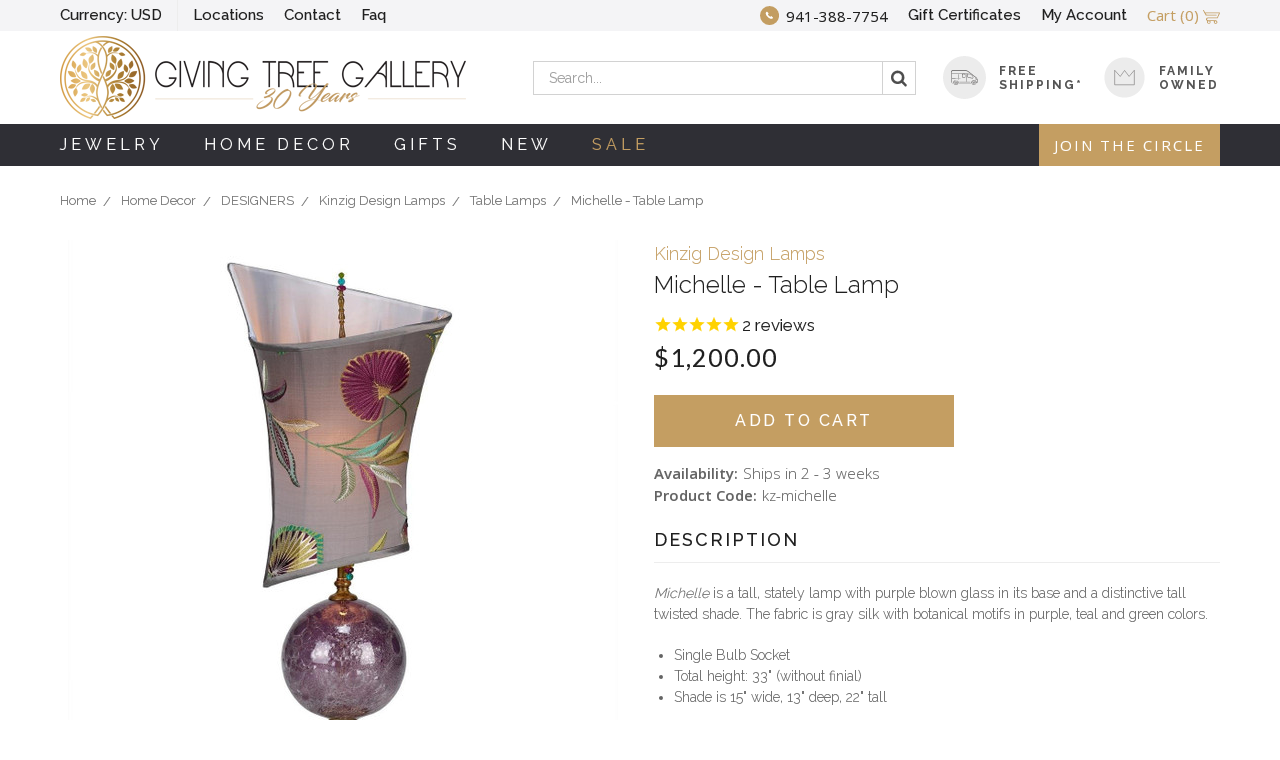

--- FILE ---
content_type: text/html; charset=UTF-8
request_url: https://www.thegivingtreegallery.com/michelle-table-lamp/
body_size: 27104
content:




<!DOCTYPE html>
<html class="no-js" lang="en">
    <head>
        <title>Michelle - Table Lamp by Kinzig Design Lamps | Giving Tree Gallery</title>
        <link rel="dns-prefetch preconnect" href="https://cdn11.bigcommerce.com/s-ixjc97b9zm" crossorigin><link rel="dns-prefetch preconnect" href="https://fonts.googleapis.com/" crossorigin><link rel="dns-prefetch preconnect" href="https://fonts.gstatic.com/" crossorigin>
        <meta property="product:price:amount" content="1200" /><meta property="product:price:currency" content="USD" /><meta property="og:url" content="https://www.thegivingtreegallery.com/michelle-table-lamp/" /><meta property="og:site_name" content="The Giving Tree Gallery" /><meta name="description" content="Shop our online store for the Michelle - Table Lamp. Michelle is a tall, stately lamp with purple blown glass in its base and a distinctive tall twisted shade. The fabric is gray silk with botanical motifs in purple, teal and green colors. Handmade in the USA."><link rel='canonical' href='https://www.thegivingtreegallery.com/michelle-table-lamp/' /><meta name='platform' content='bigcommerce.stencil' /><meta property="og:type" content="product" />
<meta property="og:title" content="Michelle - Table Lamp" />
<meta property="og:description" content="Shop our online store for the Michelle - Table Lamp. Michelle is a tall, stately lamp with purple blown glass in its base and a distinctive tall twisted shade. The fabric is gray silk with botanical motifs in purple, teal and green colors. Handmade in the USA." />
<meta property="og:image" content="https://cdn11.bigcommerce.com/s-ixjc97b9zm/products/7064/images/61117/kinzig-design-lamps-michelle-table-lamp__85835.1716311091.386.513.jpg?c=2" />
<meta property="og:availability" content="instock" />
<meta property="pinterest:richpins" content="enabled" />
        
         

        <link href="https://cdn11.bigcommerce.com/s-ixjc97b9zm/product_images/FAVICON.png?t=1569529026" rel="shortcut icon">
        <meta name="viewport" content="width=device-width, initial-scale=1, maximum-scale=1">

        
        <script>
            // Change document class from no-js to js so we can detect this in css
            document.documentElement.className = document.documentElement.className.replace('no-js', 'js');
        </script>


        <script defer type="text/javascript" src="//www.klaviyo.com/media/js/public/klaviyo_subscribe.js" onload="onLoadCallback()"></script>
        <script id="klaviyo-main" defer type="text/javascript">
          function onLoadCallback(){
              //category page designer updates
            
            //homepage VIP club
            KlaviyoSubscribe.attachToForms('#email_subscribe_signup', {
                hide_form_on_success: true,
                custom_success_message: true,
                success: function ($form) {
                    console.log($form);
                    $form.find('.klaviyo-field-box').hide();
                }
            });
            

                KlaviyoSubscribe.attachToForms('#email_newsletter', {
                    hide_form_on_success: true,
                    success: function ($form) {
                        console.log($form);
                        $form.find('.klaviyo-field-box').hide();
                    }
                });
            

            if (document.querySelectorAll('.category-right-block').length) {
                //document.getElementById('k_id_designer').value = document.getElementsByTagName('h1')[0].innerText;

                // console.log('dddddddddd' + document.getElementsByTagName('h1')[0].innerText.trim());

                document.querySelectorAll('.designer_list .form-checkbox').forEach(function (item) {
                    //console.log(item['name'].toUpperCase().trim());
                    if (item['name'].toUpperCase().trim() == document.getElementsByTagName('h1')[0].innerText.trim()) {
                        console.log(item['name']);
                        //item.value = 'True';
                        item.checked = true;
                    }
                });

            }


          }
        </script>

        <link href="https://fonts.googleapis.com/css?family=Open+Sans:400,300,700,600,%7CPlayfair+Display:400,900,700%7CLato:400,300,100,900,700%7CRaleway:400,300,200,900,800,700,600,500&display=swap" rel="stylesheet">
        <link data-stencil-stylesheet href="https://cdn11.bigcommerce.com/s-ixjc97b9zm/stencil/11c16f00-ad15-013e-44f8-765aeb603615/e/0fd9a230-b3b6-013e-ee91-4ae0f2c61fa9/css/theme-befe64e0-b3b5-013e-2405-72c9474ac898.css" rel="stylesheet">

        <!-- Start Tracking Code for analytics_facebook -->

<script>
!function(f,b,e,v,n,t,s){if(f.fbq)return;n=f.fbq=function(){n.callMethod?n.callMethod.apply(n,arguments):n.queue.push(arguments)};if(!f._fbq)f._fbq=n;n.push=n;n.loaded=!0;n.version='2.0';n.queue=[];t=b.createElement(e);t.async=!0;t.src=v;s=b.getElementsByTagName(e)[0];s.parentNode.insertBefore(t,s)}(window,document,'script','https://connect.facebook.net/en_US/fbevents.js');

fbq('set', 'autoConfig', 'false', '921029594751617');
fbq('dataProcessingOptions', ['LDU'], 0, 0);
fbq('init', '921029594751617', {"external_id":"d9b2ef6d-9c27-4e9c-ace1-4067903d638e"});
fbq('set', 'agent', 'bigcommerce', '921029594751617');

function trackEvents() {
    var pathName = window.location.pathname;

    fbq('track', 'PageView', {}, "");

    // Search events start -- only fire if the shopper lands on the /search.php page
    if (pathName.indexOf('/search.php') === 0 && getUrlParameter('search_query')) {
        fbq('track', 'Search', {
            content_type: 'product_group',
            content_ids: [],
            search_string: getUrlParameter('search_query')
        });
    }
    // Search events end

    // Wishlist events start -- only fire if the shopper attempts to add an item to their wishlist
    if (pathName.indexOf('/wishlist.php') === 0 && getUrlParameter('added_product_id')) {
        fbq('track', 'AddToWishlist', {
            content_type: 'product_group',
            content_ids: []
        });
    }
    // Wishlist events end

    // Lead events start -- only fire if the shopper subscribes to newsletter
    if (pathName.indexOf('/subscribe.php') === 0 && getUrlParameter('result') === 'success') {
        fbq('track', 'Lead', {});
    }
    // Lead events end

    // Registration events start -- only fire if the shopper registers an account
    if (pathName.indexOf('/login.php') === 0 && getUrlParameter('action') === 'account_created') {
        fbq('track', 'CompleteRegistration', {}, "");
    }
    // Registration events end

    

    function getUrlParameter(name) {
        var cleanName = name.replace(/[\[]/, '\[').replace(/[\]]/, '\]');
        var regex = new RegExp('[\?&]' + cleanName + '=([^&#]*)');
        var results = regex.exec(window.location.search);
        return results === null ? '' : decodeURIComponent(results[1].replace(/\+/g, ' '));
    }
}

if (window.addEventListener) {
    window.addEventListener("load", trackEvents, false)
}
</script>
<noscript><img height="1" width="1" style="display:none" alt="null" src="https://www.facebook.com/tr?id=921029594751617&ev=PageView&noscript=1&a=plbigcommerce1.2&eid="/></noscript>

<!-- End Tracking Code for analytics_facebook -->

<!-- Start Tracking Code for analytics_googleanalytics4 -->

<script data-cfasync="false" src="https://cdn11.bigcommerce.com/shared/js/google_analytics4_bodl_subscribers-358423becf5d870b8b603a81de597c10f6bc7699.js" integrity="sha256-gtOfJ3Avc1pEE/hx6SKj/96cca7JvfqllWA9FTQJyfI=" crossorigin="anonymous"></script>
<script data-cfasync="false">
  (function () {
    window.dataLayer = window.dataLayer || [];

    function gtag(){
        dataLayer.push(arguments);
    }

    function initGA4(event) {
         function setupGtag() {
            function configureGtag() {
                gtag('js', new Date());
                gtag('set', 'developer_id.dMjk3Nj', true);
                gtag('config', 'G-HBZM47KPD3');
            }

            var script = document.createElement('script');

            script.src = 'https://www.googletagmanager.com/gtag/js?id=G-HBZM47KPD3';
            script.async = true;
            script.onload = configureGtag;

            document.head.appendChild(script);
        }

        setupGtag();

        if (typeof subscribeOnBodlEvents === 'function') {
            subscribeOnBodlEvents('G-HBZM47KPD3', false);
        }

        window.removeEventListener(event.type, initGA4);
    }

    

    var eventName = document.readyState === 'complete' ? 'consentScriptsLoaded' : 'DOMContentLoaded';
    window.addEventListener(eventName, initGA4, false);
  })()
</script>

<!-- End Tracking Code for analytics_googleanalytics4 -->

<!-- Start Tracking Code for analytics_siteverification -->

<meta name="google-site-verification" content="V3Kv3w-Jmf_UhfuK5zNhDoNd5XMwBxcLoINp8Ay11Gg" />
<meta name="google-site-verification" content="9uw32BTGqEJQ6TJ3ZiqpH0z-KaSzk7CgEj2zFmI7Ouc" />
<meta name="google-site-verification" content="3KnXfYFk-XxSUs9hiVqwPBPbMEGT10m4jK14Hup5QSk" />
<script type='text/javascript' src='https://bigcommerce.route.com/checkout/client.js?s=ixjc97b9zm'></script>

<!-- End Tracking Code for analytics_siteverification -->


<script type="text/javascript" src="https://checkout-sdk.bigcommerce.com/v1/loader.js" defer ></script>
<script src="https://www.google.com/recaptcha/api.js" async defer></script>
<script type="text/javascript">
var BCData = {"product_attributes":{"sku":"kz-michelle","upc":null,"mpn":null,"gtin":null,"weight":null,"base":true,"image":null,"price":{"without_tax":{"formatted":"$1,200.00","value":1200,"currency":"USD"},"tax_label":"Tax"},"out_of_stock_behavior":"label_option","out_of_stock_message":"Out of Stock","available_modifier_values":[],"in_stock_attributes":[],"stock":null,"instock":true,"stock_message":null,"purchasable":true,"purchasing_message":null}};
</script>
<script src='https://cdnjs.cloudflare.com/ajax/libs/jquery/2.2.4/jquery.min.js'   ></script><script src='https://searchserverapi1.com/widgets/bigcommerce/init.js?api_key=8N5G7a1s8E' async  ></script><!-- Google Tag Manager -->
<script>(function(w,d,s,l,i){w[l]=w[l]||[];w[l].push({'gtm.start':
new Date().getTime(),event:'gtm.js'});var f=d.getElementsByTagName(s)[0],
j=d.createElement(s),dl=l!='dataLayer'?'&l='+l:'';j.async=true;j.src=
'https://www.googletagmanager.com/gtm.js?id='+i+dl;f.parentNode.insertBefore(j,f);
})(window,document,'script','dataLayer','GTM-TCKBT34');</script>
<!-- End Google Tag Manager --><script id='merchantWidgetScript'
        src="https://www.gstatic.com/shopping/merchant/merchantwidget.js"
        defer>
</script>
<script type="text/javascript">
  merchantWidgetScript.addEventListener('load', function () {
    merchantwidget.start({
     position: 'RIGHT_BOTTOM'
   });
  });
</script>
 <script data-cfasync="false" src="https://microapps.bigcommerce.com/bodl-events/1.9.4/index.js" integrity="sha256-Y0tDj1qsyiKBRibKllwV0ZJ1aFlGYaHHGl/oUFoXJ7Y=" nonce="" crossorigin="anonymous"></script>
 <script data-cfasync="false" nonce="">

 (function() {
    function decodeBase64(base64) {
       const text = atob(base64);
       const length = text.length;
       const bytes = new Uint8Array(length);
       for (let i = 0; i < length; i++) {
          bytes[i] = text.charCodeAt(i);
       }
       const decoder = new TextDecoder();
       return decoder.decode(bytes);
    }
    window.bodl = JSON.parse(decodeBase64("[base64]"));
 })()

 </script>

<script nonce="">
(function () {
    var xmlHttp = new XMLHttpRequest();

    xmlHttp.open('POST', 'https://bes.gcp.data.bigcommerce.com/nobot');
    xmlHttp.setRequestHeader('Content-Type', 'application/json');
    xmlHttp.send('{"store_id":"1000159104","timezone_offset":"-5.0","timestamp":"2025-12-06T19:06:11.50782500Z","visit_id":"47138015-8df9-463b-9c93-458323a61ecb","channel_id":1}');
})();
</script>

        

        
        
        
        
        



    </head>
    <body class="template-product faceted-">
        
        <svg data-src="https://cdn11.bigcommerce.com/s-ixjc97b9zm/stencil/11c16f00-ad15-013e-44f8-765aeb603615/e/0fd9a230-b3b6-013e-ee91-4ae0f2c61fa9/img/icon-sprite.svg" class="icons-svg-sprite"></svg>


        <div class="mobile-menu-block">
  <div class="mobile-menu-inner">

    <div class="mobile-menu-close-btn text-right">
      <a href="javascript:void(0)">
        <i class="fa fa-close"></i>
      </a>
    </div>

    <div class="mobile-menu-item">
      <ul class="mobile-menu-list treeview top-list">
          <li class="jewelry">
            <!-- SECOND LEVEL STARTS -->
<a>
    Jewelry
</a>
<ul class="nav-dropdown nav-second-level">
    <li>
        <!-- THIRD LEVEL STARTS -->
        <a>
            JEWELRY TYPE
        </a>

            <ul class="nav-dropdown">
                <li>

                  <!-- FOURTH LEVEL REMOVED -->
                  <!-- END FOURTH LEVEL REMOVED -->

                  <a href="https://www.thegivingtreegallery.com/jewelry/rings/">All Rings</a>

                </li>
                <li>

                  <!-- FOURTH LEVEL REMOVED -->
                  <!-- END FOURTH LEVEL REMOVED -->

                  <a href="https://www.thegivingtreegallery.com/jewelry/earrings/">All Earrings</a>

                </li>
                <li>

                  <!-- FOURTH LEVEL REMOVED -->
                  <!-- END FOURTH LEVEL REMOVED -->

                  <a href="https://www.thegivingtreegallery.com/jewelry/bracelets/">All Bracelets </a>

                </li>
                <li>

                  <!-- FOURTH LEVEL REMOVED -->
                  <!-- END FOURTH LEVEL REMOVED -->

                  <a href="https://www.thegivingtreegallery.com/jewelry/necklaces">All Necklaces </a>

                </li>
                <li>

                  <!-- FOURTH LEVEL REMOVED -->
                  <!-- END FOURTH LEVEL REMOVED -->

                  <a href="https://www.thegivingtreegallery.com/jewelry/pendants/">All Pendants</a>

                </li>
                <li class="theme-color-link">
                    <a href="/jewelry/"><strong>Shop All</strong></a>
                  </li>
            </ul>

        <!-- THIRD LEVEL STARTS -->
    </li>
    <li>
        <!-- THIRD LEVEL STARTS -->
        <a>
            FINE JEWELRY
        </a>

            <ul class="nav-dropdown">
                <li>

                  <!-- FOURTH LEVEL REMOVED -->
                  <!-- END FOURTH LEVEL REMOVED -->

                  <a href="https://www.thegivingtreegallery.com/jewelry/fine/necklaces/">Fine Necklaces</a>

                </li>
                <li>

                  <!-- FOURTH LEVEL REMOVED -->
                  <!-- END FOURTH LEVEL REMOVED -->

                  <a href="https://www.thegivingtreegallery.com/jewelry/fine/pendants/">Fine Pendants</a>

                </li>
                <li>

                  <!-- FOURTH LEVEL REMOVED -->
                  <!-- END FOURTH LEVEL REMOVED -->

                  <a href="https://www.thegivingtreegallery.com/jewelry/fine/rings/">Fine Rings</a>

                </li>
                <li>

                  <!-- FOURTH LEVEL REMOVED -->
                  <!-- END FOURTH LEVEL REMOVED -->

                  <a href="https://www.thegivingtreegallery.com/jewelry/fine/bracelets/">Fine Bracelets</a>

                </li>
                <li>

                  <!-- FOURTH LEVEL REMOVED -->
                  <!-- END FOURTH LEVEL REMOVED -->

                  <a href="https://www.thegivingtreegallery.com/jewelry/fine/earrings/">Fine Earrings</a>

                </li>
                <li class="theme-color-link">
                    <a href="https://www.thegivingtreegallery.com/jewelry/fine-jewelry/"><strong>Shop All</strong></a>
                  </li>
            </ul>

        <!-- THIRD LEVEL STARTS -->
    </li>
    <li>
        <!-- THIRD LEVEL STARTS -->
        <a href="https://www.thegivingtreegallery.com/jewelry/demi-fine/">DEMI FINE JEWELRY</a>
        <!-- THIRD LEVEL STARTS -->
    </li>
    <li>
        <!-- THIRD LEVEL STARTS -->
        <a>
            FASHION JEWELRY
        </a>

            <ul class="nav-dropdown">
                <li>

                  <!-- FOURTH LEVEL REMOVED -->
                  <!-- END FOURTH LEVEL REMOVED -->

                  <a href="https://www.thegivingtreegallery.com/jewelry/fashion/necklaces/">Fashion Necklaces</a>

                </li>
                <li>

                  <!-- FOURTH LEVEL REMOVED -->
                  <!-- END FOURTH LEVEL REMOVED -->

                  <a href="https://www.thegivingtreegallery.com/jewelry/fashion/rings/">Fashion Rings</a>

                </li>
                <li>

                  <!-- FOURTH LEVEL REMOVED -->
                  <!-- END FOURTH LEVEL REMOVED -->

                  <a href="https://www.thegivingtreegallery.com/jewelry/fashion/bracelets/">Fashion Bracelets</a>

                </li>
                <li>

                  <!-- FOURTH LEVEL REMOVED -->
                  <!-- END FOURTH LEVEL REMOVED -->

                  <a href="https://www.thegivingtreegallery.com/jewelry/fashion/earrings/">Fashion Earrings</a>

                </li>
                <li class="theme-color-link">
                    <a href="https://www.thegivingtreegallery.com/jewelry/fashion/"><strong>Shop All</strong></a>
                  </li>
            </ul>

        <!-- THIRD LEVEL STARTS -->
    </li>
    <li>
        <!-- THIRD LEVEL STARTS -->
        <a>
            CURATIONS 
        </a>

            <ul class="nav-dropdown">
                <li>

                  <!-- FOURTH LEVEL REMOVED -->
                  <!-- END FOURTH LEVEL REMOVED -->

                  <a href="https://www.thegivingtreegallery.com/jewelry/curations/cross-necklaces/">Cross Necklaces</a>

                </li>
                <li>

                  <!-- FOURTH LEVEL REMOVED -->
                  <!-- END FOURTH LEVEL REMOVED -->

                  <a href="https://www.thegivingtreegallery.com/jewelry/curations/evil-eye-hamsa/">Evil Eye &amp; Hamsa </a>

                </li>
                <li>

                  <!-- FOURTH LEVEL REMOVED -->
                  <!-- END FOURTH LEVEL REMOVED -->

                  <a href="https://www.thegivingtreegallery.com/jewelry/collections/zodiac-necklaces/">Zodiac Necklaces </a>

                </li>
                <li>

                  <!-- FOURTH LEVEL REMOVED -->
                  <!-- END FOURTH LEVEL REMOVED -->

                  <a href="https://www.thegivingtreegallery.com/jewelry/curations/initial-pendants/">Initial Pendants</a>

                </li>
                <li class="theme-color-link">
                    <a href="https://www.thegivingtreegallery.com/jewelry/curations/"><strong>Shop All</strong></a>
                  </li>
            </ul>

        <!-- THIRD LEVEL STARTS -->
    </li>
    <li>
        <!-- THIRD LEVEL STARTS -->
        <a>
            DESIGNERS
        </a>

            <ul class="nav-dropdown">
                <li>

                  <!-- FOURTH LEVEL REMOVED -->
                  <!-- END FOURTH LEVEL REMOVED -->

                  <a href="https://www.thegivingtreegallery.com/jewelry/shop-by-designer/doves-by-doron-paloma/">Doves by Doron Paloma</a>

                </li>
                <li>

                  <!-- FOURTH LEVEL REMOVED -->
                  <!-- END FOURTH LEVEL REMOVED -->

                  <a href="https://www.thegivingtreegallery.com/jewelry/designers/unode50/">UNOde50</a>

                </li>
                <li>

                  <!-- FOURTH LEVEL REMOVED -->
                  <!-- END FOURTH LEVEL REMOVED -->

                  <a href="https://www.thegivingtreegallery.com/jewelry/shop-by-designer/monica-rich-kosann/">Monica Rich Kosann</a>

                </li>
                <li>

                  <!-- FOURTH LEVEL REMOVED -->
                  <!-- END FOURTH LEVEL REMOVED -->

                  <a href="https://www.thegivingtreegallery.com/jewelry/designers/shy-creation/">Shy Creation</a>

                </li>
                <li>

                  <!-- FOURTH LEVEL REMOVED -->
                  <!-- END FOURTH LEVEL REMOVED -->

                  <a href="https://www.thegivingtreegallery.com/jewelry/shop-by-designer/alex-sepkus/">Alex Sepkus</a>

                </li>
                <li>

                  <!-- FOURTH LEVEL REMOVED -->
                  <!-- END FOURTH LEVEL REMOVED -->

                  <a href="https://www.thegivingtreegallery.com/jewelry/shop-by-designer/ti-sento-milano/">Ti Sento Milano</a>

                </li>
                <li>

                  <!-- FOURTH LEVEL REMOVED -->
                  <!-- END FOURTH LEVEL REMOVED -->

                  <a href="https://www.thegivingtreegallery.com/jewelry/designers/gigi-clozeau/">gigi CLOZEAU</a>

                </li>
                <li>

                  <!-- FOURTH LEVEL REMOVED -->
                  <!-- END FOURTH LEVEL REMOVED -->

                  <a href="https://www.thegivingtreegallery.com/jewelry/shop-by-designer/meditation-spinner-rings/">MeditationRings</a>

                </li>
                <li>

                  <!-- FOURTH LEVEL REMOVED -->
                  <!-- END FOURTH LEVEL REMOVED -->

                  <a href="https://www.thegivingtreegallery.com/jewelry/shop-by-designer/matt-bezak/">Matt Bezak</a>

                </li>
                <li>

                  <!-- FOURTH LEVEL REMOVED -->
                  <!-- END FOURTH LEVEL REMOVED -->

                  <a href="https://www.thegivingtreegallery.com/jewelry/shop-by-designer/coeur-de-lion/">Coeur de Lion</a>

                </li>
                <li>

                  <!-- FOURTH LEVEL REMOVED -->
                  <!-- END FOURTH LEVEL REMOVED -->

                  <a href="https://www.thegivingtreegallery.com/jewelry/shop-by-designer/jonas-studio/">Jonas Studio</a>

                </li>
                <li>

                  <!-- FOURTH LEVEL REMOVED -->
                  <!-- END FOURTH LEVEL REMOVED -->

                  <a href="https://www.thegivingtreegallery.com/jewelry/shop-by-designer/meira-t/">Meira T</a>

                </li>
                <li>

                  <!-- FOURTH LEVEL REMOVED -->
                  <!-- END FOURTH LEVEL REMOVED -->

                  <a href="https://www.thegivingtreegallery.com/jewelry/shop-by-designer/freida-rothman/">Freida Rothman</a>

                </li>
                <li>

                  <!-- FOURTH LEVEL REMOVED -->
                  <!-- END FOURTH LEVEL REMOVED -->

                  <a href="https://www.thegivingtreegallery.com/jewelry/shop-by-designer/mysterium-collection/">Mysterium Collection</a>

                </li>
                <li>

                  <!-- FOURTH LEVEL REMOVED -->
                  <!-- END FOURTH LEVEL REMOVED -->

                  <a href="https://www.thegivingtreegallery.com/jewelry/shop-by-designer/kathy-bransfield/">Kathy Bransfield</a>

                </li>
                <li>

                  <!-- FOURTH LEVEL REMOVED -->
                  <!-- END FOURTH LEVEL REMOVED -->

                  <a href="https://www.thegivingtreegallery.com/jewelry/shop-by-designer/inspirational-quote-jewelry/">Inspirational Quote Jewelry</a>

                </li>
                <li>

                  <!-- FOURTH LEVEL REMOVED -->
                  <!-- END FOURTH LEVEL REMOVED -->

                  <a href="https://www.thegivingtreegallery.com/jewelry/shop-by-designer/liven-co-fine-jewelry/">Liven Co</a>

                </li>
                <li>

                  <!-- FOURTH LEVEL REMOVED -->
                  <!-- END FOURTH LEVEL REMOVED -->

                  <a href="https://www.thegivingtreegallery.com/jewelry/shop-by-designer/bryan-anthonys/">Bryan Anthonys</a>

                </li>
                <li>

                  <!-- FOURTH LEVEL REMOVED -->
                  <!-- END FOURTH LEVEL REMOVED -->

                  <a href="https://www.thegivingtreegallery.com/jewelry/shop-by-designer/midas/">Midas</a>

                </li>
                <li>

                  <!-- FOURTH LEVEL REMOVED -->
                  <!-- END FOURTH LEVEL REMOVED -->

                  <a href="https://www.thegivingtreegallery.com/jewelry/shop-by-designer/carla-nancy-b/">Carla Nancy B</a>

                </li>
                <li>

                  <!-- FOURTH LEVEL REMOVED -->
                  <!-- END FOURTH LEVEL REMOVED -->

                  <a href="https://www.thegivingtreegallery.com/jewelry/shop-by-designer/satya-jewelry/">Satya Jewelry</a>

                </li>
                <li>

                  <!-- FOURTH LEVEL REMOVED -->
                  <!-- END FOURTH LEVEL REMOVED -->

                  <a href="https://www.thegivingtreegallery.com/jewelry/shop-by-designer/pyrrha/">Pyrrha</a>

                </li>
                <li>

                  <!-- FOURTH LEVEL REMOVED -->
                  <!-- END FOURTH LEVEL REMOVED -->

                  <a href="https://www.thegivingtreegallery.com/jewelry/shop-by-designer/adel-chefridi/">Adel Chefridi</a>

                </li>
                <li>

                  <!-- FOURTH LEVEL REMOVED -->
                  <!-- END FOURTH LEVEL REMOVED -->

                  <a href="https://www.thegivingtreegallery.com/jewelry/shop-by-designer/vivaan/">Vivaan </a>

                </li>
                <li>

                  <!-- FOURTH LEVEL REMOVED -->
                  <!-- END FOURTH LEVEL REMOVED -->

                  <a href="https://www.thegivingtreegallery.com/jewelry/shop-by-designer/patricia-locke/">Patricia Locke</a>

                </li>
                <li class="theme-color-link">
                    <a href="https://www.thegivingtreegallery.com/jewelry/shop-by-designer/"><strong>Shop All</strong></a>
                  </li>
            </ul>

        <!-- THIRD LEVEL STARTS -->
    </li>
    <li>
        <a href="https://www.thegivingtreegallery.com/jewelry/">Shop All</a>
     </li>
</ul>
<!-- SECOND LEVEL ENDS -->          </li>
          <li class="home decor ">
            <!-- SECOND LEVEL STARTS -->
<a>
    Home Decor 
</a>
<ul class="nav-dropdown nav-second-level">
    <li>
        <!-- THIRD LEVEL STARTS -->
        <a href="https://www.thegivingtreegallery.com/home-decor/shop-by-type/wall-decor/">WALL DECOR</a>
        <!-- THIRD LEVEL STARTS -->
    </li>
    <li>
        <!-- THIRD LEVEL STARTS -->
        <a>
            LAMPS
        </a>

            <ul class="nav-dropdown">
                <li>

                  <!-- FOURTH LEVEL REMOVED -->
                  <!-- END FOURTH LEVEL REMOVED -->

                  <a href="https://www.thegivingtreegallery.com/home-decor/lamps/table/">Table Lamps</a>

                </li>
                <li>

                  <!-- FOURTH LEVEL REMOVED -->
                  <!-- END FOURTH LEVEL REMOVED -->

                  <a href="https://www.thegivingtreegallery.com/home-decor/lamps/floor/">Floor Lamps</a>

                </li>
                <li class="theme-color-link">
                    <a href="https://www.thegivingtreegallery.com/home-decor/shop-by-type/lamps/"><strong>Shop All</strong></a>
                  </li>
            </ul>

        <!-- THIRD LEVEL STARTS -->
    </li>
    <li>
        <!-- THIRD LEVEL STARTS -->
        <a href="https://www.thegivingtreegallery.com/home-decor/sculptures/">SCULPTURES</a>
        <!-- THIRD LEVEL STARTS -->
    </li>
    <li>
        <!-- THIRD LEVEL STARTS -->
        <a href="https://www.thegivingtreegallery.com/home-decor/pillows/">PILLOWS</a>
        <!-- THIRD LEVEL STARTS -->
    </li>
    <li>
        <!-- THIRD LEVEL STARTS -->
        <a>
            CLOCKS
        </a>

            <ul class="nav-dropdown">
                <li>

                  <!-- FOURTH LEVEL REMOVED -->
                  <!-- END FOURTH LEVEL REMOVED -->

                  <a href="https://www.thegivingtreegallery.com/home-decor/clocks/desk/">Table Clocks</a>

                </li>
                <li>

                  <!-- FOURTH LEVEL REMOVED -->
                  <!-- END FOURTH LEVEL REMOVED -->

                  <a href="https://www.thegivingtreegallery.com/home-decor/clocks/wall/">Wall Clocks</a>

                </li>
                <li class="theme-color-link">
                    <a href="https://www.thegivingtreegallery.com/home-decor/clocks/"><strong>Shop All</strong></a>
                  </li>
            </ul>

        <!-- THIRD LEVEL STARTS -->
    </li>
    <li>
        <!-- THIRD LEVEL STARTS -->
        <a>
            FURNITURE
        </a>

            <ul class="nav-dropdown">
                <li>

                  <!-- FOURTH LEVEL REMOVED -->
                  <!-- END FOURTH LEVEL REMOVED -->

                  <a href="https://www.thegivingtreegallery.com/home-decor/furniture/garden-benches/">Garden Benches</a>

                </li>
                <li>

                  <!-- FOURTH LEVEL REMOVED -->
                  <!-- END FOURTH LEVEL REMOVED -->

                  <a href="https://www.thegivingtreegallery.com/home-decor/furniture/chairs/">Chairs</a>

                </li>
                <li>

                  <!-- FOURTH LEVEL REMOVED -->
                  <!-- END FOURTH LEVEL REMOVED -->

                  <a href="https://www.thegivingtreegallery.com/home-decor/furniture/tables/">Tables</a>

                </li>
                <li class="theme-color-link">
                    <a href="https://www.thegivingtreegallery.com/home-decor/shop-by-type/furniture/"><strong>Shop All</strong></a>
                  </li>
            </ul>

        <!-- THIRD LEVEL STARTS -->
    </li>
    <li>
        <!-- THIRD LEVEL STARTS -->
        <a>
            DESIGNERS
        </a>

            <ul class="nav-dropdown">
                <li>

                  <!-- FOURTH LEVEL REMOVED -->
                  <!-- END FOURTH LEVEL REMOVED -->

                  <a href="https://www.thegivingtreegallery.com/home-decor/shop-by-designer/houston-llew-spiritiles/">Houston Llew Spiritiles</a>

                </li>
                <li>

                  <!-- FOURTH LEVEL REMOVED -->
                  <!-- END FOURTH LEVEL REMOVED -->

                  <a href="https://www.thegivingtreegallery.com/home-decor/shop-by-designer/kinzig-design-lamps/">Kinzig Design Lamps</a>

                </li>
                <li>

                  <!-- FOURTH LEVEL REMOVED -->
                  <!-- END FOURTH LEVEL REMOVED -->

                  <a href="https://www.thegivingtreegallery.com/home-decor/shop-by-designer/nautical-wood-maps/">Nautical Wood Maps</a>

                </li>
                <li>

                  <!-- FOURTH LEVEL REMOVED -->
                  <!-- END FOURTH LEVEL REMOVED -->

                  <a href="https://www.thegivingtreegallery.com/home-decor/shop-by-designer/creason/">Creason</a>

                </li>
                <li>

                  <!-- FOURTH LEVEL REMOVED -->
                  <!-- END FOURTH LEVEL REMOVED -->

                  <a href="https://www.thegivingtreegallery.com/home-decor/shop-by-designer/qlocktwo/">QLOCKTWO</a>

                </li>
                <li>

                  <!-- FOURTH LEVEL REMOVED -->
                  <!-- END FOURTH LEVEL REMOVED -->

                  <a href="https://www.thegivingtreegallery.com/home-decor/shop-by-designer/sugarboo-and-co/">Sugarboo and Co</a>

                </li>
                <li>

                  <!-- FOURTH LEVEL REMOVED -->
                  <!-- END FOURTH LEVEL REMOVED -->

                  <a href="https://www.thegivingtreegallery.com/home-decor/designers/zetamari-mosaics/">Zetamari Mosaics</a>

                </li>
                <li>

                  <!-- FOURTH LEVEL REMOVED -->
                  <!-- END FOURTH LEVEL REMOVED -->

                  <a href="https://www.thegivingtreegallery.com/home-decor/shop-by-designer/a-little-company/">A Little Company</a>

                </li>
                <li>

                  <!-- FOURTH LEVEL REMOVED -->
                  <!-- END FOURTH LEVEL REMOVED -->

                  <a href="https://www.thegivingtreegallery.com/home-decor/shop-by-designer/cricket-forge/">Cricket Forge</a>

                </li>
                <li>

                  <!-- FOURTH LEVEL REMOVED -->
                  <!-- END FOURTH LEVEL REMOVED -->

                  <a href="https://www.thegivingtreegallery.com/home-decor/designers/motawi-tileworks/">Motawi Tileworks</a>

                </li>
                <li>

                  <!-- FOURTH LEVEL REMOVED -->
                  <!-- END FOURTH LEVEL REMOVED -->

                  <a href="https://www.thegivingtreegallery.com/home-decor/shop-by-designer/kevin-obrien-studio/">Kevin O&#x27;Brien Studio</a>

                </li>
                <li>

                  <!-- FOURTH LEVEL REMOVED -->
                  <!-- END FOURTH LEVEL REMOVED -->

                  <a href="https://www.thegivingtreegallery.com/leonie-lacouette-clocks/">Leonie Clocks</a>

                </li>
                <li>

                  <!-- FOURTH LEVEL REMOVED -->
                  <!-- END FOURTH LEVEL REMOVED -->

                  <a href="https://www.thegivingtreegallery.com/home-decor/shop-by-designer/girardini-design/">Girardini Design</a>

                </li>
                <li>

                  <!-- FOURTH LEVEL REMOVED -->
                  <!-- END FOURTH LEVEL REMOVED -->

                  <a href="https://www.thegivingtreegallery.com/home-decor/shop-by-designer/cool-snow-globes/">CoolSnowGlobes</a>

                </li>
                <li class="theme-color-link">
                    <a href="https://www.thegivingtreegallery.com/home-decor/shop-by-designer/"><strong>Shop All</strong></a>
                  </li>
            </ul>

        <!-- THIRD LEVEL STARTS -->
    </li>
    <li>
        <a href="https://www.thegivingtreegallery.com/home-decor/">Shop All</a>
     </li>
</ul>
<!-- SECOND LEVEL ENDS -->          </li>
          <li class="gifts">
            <!-- SECOND LEVEL STARTS -->
<a>
    Gifts
</a>
<ul class="nav-dropdown nav-second-level">
    <li>
        <!-- THIRD LEVEL STARTS -->
        <a>
            Shop Gift Ideas
        </a>

            <ul class="nav-dropdown">
                <li>

                  <!-- FOURTH LEVEL REMOVED -->
                  <!-- END FOURTH LEVEL REMOVED -->

                  <a href="https://www.thegivingtreegallery.com/gifts/shop-by-occasion/go-love/">Go Love!</a>

                </li>
                <li>

                  <!-- FOURTH LEVEL REMOVED -->
                  <!-- END FOURTH LEVEL REMOVED -->

                  <a href="https://www.thegivingtreegallery.com/gift-ideas/best-selling/">Best Selling</a>

                </li>
                <li>

                  <!-- FOURTH LEVEL REMOVED -->
                  <!-- END FOURTH LEVEL REMOVED -->

                  <a href="https://www.thegivingtreegallery.com/gift-ideas/shop-by-occasion/inspire/">Inspire</a>

                </li>
                <li>

                  <!-- FOURTH LEVEL REMOVED -->
                  <!-- END FOURTH LEVEL REMOVED -->

                  <a href="https://www.thegivingtreegallery.com/gift-ideas/shop-by-recipient/wedding-anniversary/">Wedding/Anniversary</a>

                </li>
                <li>

                  <!-- FOURTH LEVEL REMOVED -->
                  <!-- END FOURTH LEVEL REMOVED -->

                  <a href="https://www.thegivingtreegallery.com/gift-ideas/moon-and-stars/">Moon and Stars</a>

                </li>
                <li>

                  <!-- FOURTH LEVEL REMOVED -->
                  <!-- END FOURTH LEVEL REMOVED -->

                  <a href="https://www.thegivingtreegallery.com/gift-ideas/holiday/">Holiday</a>

                </li>
                <li class="theme-color-link">
                    <a href="https://www.thegivingtreegallery.com/gifts/shop-gift-ideas/"><strong>Shop All</strong></a>
                  </li>
            </ul>

        <!-- THIRD LEVEL STARTS -->
    </li>
    <li>
        <!-- THIRD LEVEL STARTS -->
        <a>
            Shop by Recipient 
        </a>

            <ul class="nav-dropdown">
                <li>

                  <!-- FOURTH LEVEL REMOVED -->
                  <!-- END FOURTH LEVEL REMOVED -->

                  <a href="https://www.thegivingtreegallery.com/gift-ideas/shop-by-recipient/her/">Her</a>

                </li>
                <li>

                  <!-- FOURTH LEVEL REMOVED -->
                  <!-- END FOURTH LEVEL REMOVED -->

                  <a href="https://www.thegivingtreegallery.com/gift-ideas/shop-by-recipient/family/">Family</a>

                </li>
                <li>

                  <!-- FOURTH LEVEL REMOVED -->
                  <!-- END FOURTH LEVEL REMOVED -->

                  <a href="https://www.thegivingtreegallery.com/gift-ideas/shop-by-recipient/friends/">Friends</a>

                </li>
                <li>

                  <!-- FOURTH LEVEL REMOVED -->
                  <!-- END FOURTH LEVEL REMOVED -->

                  <a href="https://www.thegivingtreegallery.com/gift-ideas/shop-by-recipient/graduate/">Graduate</a>

                </li>
                <li>

                  <!-- FOURTH LEVEL REMOVED -->
                  <!-- END FOURTH LEVEL REMOVED -->

                  <a href="https://www.thegivingtreegallery.com/gifts/shop-by-recipient/mom/">Mom</a>

                </li>
                <li>

                  <!-- FOURTH LEVEL REMOVED -->
                  <!-- END FOURTH LEVEL REMOVED -->

                  <a href="https://www.thegivingtreegallery.com/gift-ideas/shop-by-recipient/traveler/">Traveler</a>

                </li>
                <li>

                  <!-- FOURTH LEVEL REMOVED -->
                  <!-- END FOURTH LEVEL REMOVED -->

                  <a href="https://www.thegivingtreegallery.com/gift-ideas/shop-by-recipient/him/">Him</a>

                </li>
                <li class="theme-color-link">
                    <a href="https://www.thegivingtreegallery.com/gifts/shop-by-recipient/"><strong>Shop All</strong></a>
                  </li>
            </ul>

        <!-- THIRD LEVEL STARTS -->
    </li>
    <li>
        <a href="https://www.thegivingtreegallery.com/gift-ideas/">Shop All</a>
     </li>
</ul>
<!-- SECOND LEVEL ENDS -->          </li>
          <li class="sale">
            <!-- SECOND LEVEL STARTS -->
<a href="https://www.thegivingtreegallery.com/jewelry/sale/">Sale</a>
<!-- SECOND LEVEL ENDS -->          </li>
            
      </ul>
    </div>

    <div class="mobile-menu-item mobile-menu-mailchimp">
      <div class="mobile-mailchimp-link">
        <a href="/join-our-vip-club/">Join the Circle</a>
      </div>
    </div>

    <div class="mobile-menu-item mobile-menuitem-alt">
      <ul class="mobile-menu-list treeview">
        <li>
    <a href="/giftcertificates.php">Gift Certificates</a>
</li>
<li><a href="/sarasota/">Location</a></li>
<li><a href="/contact/">Contact</a></li>
<li><a href="/faq/">Faq</a></li>
<li><a href="/blog/">Blog</a></li>      </ul>
    </div>

    <div class="mobile-menu-item">
      <ul class="mobile-menu-list treeview">
          <li>
            <a href="javascript:void(0)">
              <span>Currency: </span>USD
            </a>
            <ul>
              <li>
                  <a href="https://www.thegivingtreegallery.com/michelle-table-lamp/?setCurrencyId=1">
                      <strong>US Dollars</strong>
                  </a>
              </li>
              <li>
                  <a href="https://www.thegivingtreegallery.com/michelle-table-lamp/?setCurrencyId=3">
                      Canadian Dollar
                  </a>
              </li>
            </ul>
          </li>
          <li>
            <a href="/account.php">My Account</a>
          </li>
      </ul>
    </div>

  </div>
</div>
<div class="menu-open-overlay">&nbsp;</div>

<header class="header" role="banner">

  <div class="header-top-banner" hidden>
  <div class="container text-center">
    <p><strong>Friends & Family Sale - <span style="color:red;">15% OFF Site Wide* code: FF25</span> - November 23 - December 1 *some exclusions see <a href="https://www.thegivingtreegallery.com/shipping-returns/" style="text-decoration: underline;">here</a></strong></p>
  </div>
</div>

  <div class="header-top-bar">
    <div class="container">
      <nav class="navUser d-flex">

  <div class="nav-section nav-section-left hide-from-tab">
    <ul class="currency-selector top-nav-bar sf-menu m-r-15">
    <li class="navUser-item">
        <a class="navUser-action" href="#" aria-controls="currencySelection">
          <span>Currency: </span>USD
        </a>
        <ul id="currencySelection" class="sf-dropdown">
            <li>
                <a href="https://www.thegivingtreegallery.com/michelle-table-lamp/?setCurrencyId=1">
                    <strong>US Dollars</strong>
                </a>
            </li>
            <li>
                <a href="https://www.thegivingtreegallery.com/michelle-table-lamp/?setCurrencyId=3">
                    Canadian Dollar
                </a>
            </li>
        </ul>
    </li>
</ul>

    <ul class="top-nav-bar">
      <!-- 
      
      
      
      
      
      
      
          <li><a href="https://www.thegivingtreegallery.com/contact/">Contact</a></li>
      
      
      
      
      
      
      
      
      
      
      
      
      
      
      
      
      
      
      
      
          <li><a href="https://www.thegivingtreegallery.com/faq/">Faq</a></li>
      
      
      
       -->
      <li><a href="/sarasota/">Locations</a></li>
<li><a href="/contact/">Contact</a></li>
<li><a href="/faq/">Faq</a></li>

 
    </ul>
  </div>
  <div class="nav-section nav-section-right">
    <ul class="top-nav-bar">
      <li class="navUser-item hide-from-tab">
          <a class="navUser-action navUser-item--compare" href="/compare" data-compare-nav>
            <span class="countPill countPill--positive countPill--alt"></span>
            Compare
          </a>
      </li>
        <li class="navUser-item header-contact">
          <span class="navUser-action">
            <i class="icon-call">
              <svg><use xlink:href="#icon-call" /></svg>
            </i>
            <span>941-388-7754</span>
          </span>
        </li>
            <li class="navUser-item hide-from-tab">
                <a class="navUser-action" href="/giftcertificates.php">Gift Certificates</a>
            </li>
          <li class="navUser-item navUser-item--account hide-from-tab">
            <a class="navUser-action" href="/account.php">My Account</a>
          </li>
        <li class="navUser-item navUser-item--cart">
            <a
                class="navUser-action hide-from-mobile"
                data-cart-preview
                data-dropdown="cart-preview-dropdown"
                data-options="align:right"
                href="/cart.php">
                <span class="navUser-item-cartLabel">Cart</span>
                <span class=" cart-quantity">(0)</span>
                <i class="icon-cart">
                  <svg><use xlink:href="#icon-cart" /></svg>
                </i>
            </a>

            <a
                class="navUser-action show-from-mobile"
                href="/cart.php">
                <span class="navUser-item-cartLabel">Cart</span>
                <span class=" cart-quantity">(0)</span>
                <i class="icon-cart">
                  <svg><use xlink:href="#icon-cart" /></svg>
                </i>
            </a>

            <div class="dropdown-menu" id="cart-preview-dropdown" data-dropdown-content aria-hidden="true"></div>
        </li>
    </ul>
  </div>
</nav>
    </div>
  </div>

  <div class="header-middle-bar">
    <div class="container">
      <div class="header-middle-bar-inner">

        <div class="mobile-menu-btn">
          <a href="javascript:void(0)" class="mobile-menu-link">
            <span></span>
          </a>
        </div>

        <div class="header-logo d-flex">
            <a href="https://www.thegivingtreegallery.com/">
            <div class="header-logo-image-container">
                <img class="header-logo-image" style="max-width:100% !important" src="https://cdn11.bigcommerce.com/s-ixjc97b9zm/images/stencil/406x83/web-logo-30-years_1705519898__84275.original.png" width="796" height="143" alt="The Giving Tree Gallery" title="The Giving Tree Gallery">
            </div>
</a>
        </div>

        <div class="mobile-search-btn">
          <a href="javascript:void(0)" class="mobile-search-link">
            <span class="fa fa-search icon-search"></span>
            <span class="fa fa-close icon-close"></span>
          </a>
        </div>

        <div class="header-search-block d-flex flex-wrap" id="quickSearch" aria-hidden="true" tabindex="-1" data-prevent-quick-search-close>

          <div class="header-search-block-inner">
            <!-- snippet location forms_search -->
<form action="/search.php">
  <fieldset class="form-fieldset">
      <label class="is-srOnly" for="search_query">Search</label>
      <input class="form-input" data-search-quick name="search_query" id="search_query" data-error-message="Search field cannot be empty."
      placeholder="Search..." autocomplete="off">
      <button type="submit" class="header-search-icon"><i class="fa fa-search"></i></button>
  </fieldset>
</form>
<section class="quickSearchResults" data-bind="html: results"></section>
          </div>
        </div>
        <div class="header-service-block d-flex justify-right">
          <ul class="d-flex">
            <li>
              <div class="header-service-img">
                <svg><use xlink:href="#icon-shipping" /></svg>
              </div>
              <h5><a href="https://www.thegivingtreegallery.com/shipping-returns/">Free<br/>Shipping*</a></h5>
            </li>
            <li>
              <div class="header-service-img">
                <svg><use xlink:href="#icon-crown" /></svg>
              </div>
              <h5><a href="https://www.thegivingtreegallery.com/about/">Family <br/>Owned</a></h5>
            </li>
          </ul>
        </div>
      </div>
    </div>
  </div>

  <div class="header-navigation-bar">
      <div data-content-region="header_bottom"></div>
      <div class="header-nav-block d-flex justify-space align-start">
  <ul class="header-nav-list nav-first-level">
        <li class="has-mega-menu">
          <a class='header-category-link' href="https://www.thegivingtreegallery.com/jewelry/" data-id="19" data-cat-img="https://cdn11.bigcommerce.com/s-ixjc97b9zm/images/stencil/560x360/v/designer%20jewelry__35462.original.jpg">
  Jewelry <span class="fa fa-angle-down"></span>
</a>
  <ul class="mega-menu-dropdown" data-id="19">
    <div class="mega-menu-innerwrap">  
      <div class="link-wrap">
    <div class="category-list-wrap">
      <li data-first-img='https://cdn11.bigcommerce.com/s-ixjc97b9zm/images/stencil/{:size}/o/ring__76537_2_category.original.png' data-cat-name='JEWELRY TYPE'>
        <div class="category-name-wrap">
          <div class="category-name-icon-wrap">
          <img data-src="https://cdn11.bigcommerce.com/s-ixjc97b9zm/images/stencil/30x30/h/fine__12801.original.png" data-sizes="auto"  alt="JEWELRY TYPE" title="JEWELRY TYPE" class="lazyload " width=""  height="">
        </div>
          <a class="megamenu-category-name"  href="/jewelry/" data-sub-cat-img="https://cdn11.bigcommerce.com/s-ixjc97b9zm/images/stencil/560x360/h/fine__12801.original.png" data-cat-name='JEWELRY TYPE'>JEWELRY TYPE</a>
      </div>
          <div class="mega-default-list">
              <div class="subnav-list-style">
                  <p><a href="https://www.thegivingtreegallery.com/jewelry/rings/">All Rings</a></p>
                  <p><a href="https://www.thegivingtreegallery.com/jewelry/earrings/">All Earrings</a></p>
                  <p><a href="https://www.thegivingtreegallery.com/jewelry/bracelets/">All Bracelets </a></p>
                  <p><a href="https://www.thegivingtreegallery.com/jewelry/necklaces">All Necklaces </a></p>
                  <p><a href="https://www.thegivingtreegallery.com/jewelry/pendants/">All Pendants</a></p>
                <p><a href="/jewelry/"><strong>Shop All</strong></a></p>
              </div>
          </div>
      </li>
    </div>
    <div class="category-list-wrap">
      <li data-first-img='https://cdn11.bigcommerce.com/s-ixjc97b9zm/images/stencil/{:size}/g/untitled%20design%20%2874%29__84135.original.png' data-cat-name='FINE JEWELRY'>
        <div class="category-name-wrap">
          <div class="category-name-icon-wrap">
          <img data-src="https://cdn11.bigcommerce.com/s-ixjc97b9zm/images/stencil/30x30/r/2019-05-01%20-%20meirat%20-%20selects%201%20%282%29__06151.original.jpg" data-sizes="auto"  alt="FINE JEWELRY" title="FINE JEWELRY" class="lazyload " width=""  height="">
        </div>
          <a class="megamenu-category-name"  href="https://www.thegivingtreegallery.com/jewelry/fine-jewelry/" data-sub-cat-img="https://cdn11.bigcommerce.com/s-ixjc97b9zm/images/stencil/560x360/r/2019-05-01%20-%20meirat%20-%20selects%201%20%282%29__06151.original.jpg" data-cat-name='FINE JEWELRY'>FINE JEWELRY</a>
      </div>
          <div class="mega-default-list">
          </div>
      </li>
    </div>
    <div class="category-list-wrap">
      <li data-first-img='https://cdn11.bigcommerce.com/s-ixjc97b9zm/images/stencil/{:size}/z/demi%20fine%20-%20main%20%281%29__24416.original.jpg' data-cat-name='DEMI FINE JEWELRY'>
        <div class="category-name-wrap">
          <div class="category-name-icon-wrap">
          <img data-src="https://cdn11.bigcommerce.com/s-ixjc97b9zm/images/stencil/30x30/z/demi%20fine%20-%20main%20%281%29__24416.original.jpg" data-sizes="auto"  alt="DEMI FINE JEWELRY" title="DEMI FINE JEWELRY" class="lazyload " width=""  height="">
        </div>
          <a class="megamenu-category-name"  href="https://www.thegivingtreegallery.com/jewelry/demi-fine/" data-sub-cat-img="https://cdn11.bigcommerce.com/s-ixjc97b9zm/images/stencil/560x360/z/demi%20fine%20-%20main%20%281%29__24416.original.jpg" data-cat-name='DEMI FINE JEWELRY'>DEMI FINE JEWELRY</a>
      </div>
          <div class="mega-default-list">
          </div>
      </li>
    </div>
    <div class="category-list-wrap">
      <li data-first-img='https://cdn11.bigcommerce.com/s-ixjc97b9zm/images/stencil/{:size}/s/fashion%20-%20main__13349.original.png' data-cat-name='FASHION JEWELRY'>
        <div class="category-name-wrap">
          <div class="category-name-icon-wrap">
          <img data-src="https://cdn11.bigcommerce.com/s-ixjc97b9zm/images/stencil/30x30/o/unode50-aurora-borealis-bracelet__33026.1601290476_category.original.jpg" data-sizes="auto"  alt="FASHION JEWELRY" title="FASHION JEWELRY" class="lazyload " width=""  height="">
        </div>
          <a class="megamenu-category-name"  href="https://www.thegivingtreegallery.com/jewelry/fashion/" data-sub-cat-img="https://cdn11.bigcommerce.com/s-ixjc97b9zm/images/stencil/560x360/o/unode50-aurora-borealis-bracelet__33026.1601290476_category.original.jpg" data-cat-name='FASHION JEWELRY'>FASHION JEWELRY</a>
      </div>
          <div class="mega-default-list">
          </div>
      </li>
    </div>
    <div class="category-list-wrap">
      <li data-first-img='https://cdn11.bigcommerce.com/s-ixjc97b9zm/images/stencil/{:size}/i/jewelry%20collections__56226.original.jpg' data-cat-name='CURATIONS '>
        <div class="category-name-wrap">
          <div class="category-name-icon-wrap">
          <img data-src="https://cdn11.bigcommerce.com/s-ixjc97b9zm/images/stencil/30x30/i/jewelry%20collections__56226.original.jpg" data-sizes="auto"  alt="CURATIONS " title="CURATIONS " class="lazyload " width=""  height="">
        </div>
          <a class="megamenu-category-name"  href="https://www.thegivingtreegallery.com/jewelry/curations/" data-sub-cat-img="https://cdn11.bigcommerce.com/s-ixjc97b9zm/images/stencil/560x360/i/jewelry%20collections__56226.original.jpg" data-cat-name='CURATIONS '>CURATIONS </a>
      </div>
          <div class="mega-default-list">
              <div class="subnav-list-style">
                  <p><a href="https://www.thegivingtreegallery.com/jewelry/curations/cross-necklaces/">Cross Necklaces</a></p>
                  <p><a href="https://www.thegivingtreegallery.com/jewelry/curations/evil-eye-hamsa/">Evil Eye &amp; Hamsa </a></p>
                  <p><a href="https://www.thegivingtreegallery.com/jewelry/collections/zodiac-necklaces/">Zodiac Necklaces </a></p>
                  <p><a href="https://www.thegivingtreegallery.com/jewelry/curations/initial-pendants/">Initial Pendants</a></p>
                <p><a href="https://www.thegivingtreegallery.com/jewelry/curations/"><strong>Shop All</strong></a></p>
              </div>
          </div>
      </li>
    </div>
    <div class="category-list-wrap">
      <li data-first-img='https://cdn11.bigcommerce.com/s-ixjc97b9zm/images/stencil/{:size}/t/doves%20by%20doron%20paloma%20main%20image__22671.original.png' data-cat-name='DESIGNERS'>
        <div class="category-name-wrap">
          <div class="category-name-icon-wrap">
          <img data-src="https://cdn11.bigcommerce.com/s-ixjc97b9zm/images/stencil/30x30/y/designer%20jewelry%201__81152.original.png" data-sizes="auto"  alt="DESIGNERS" title="DESIGNERS" class="lazyload " width=""  height="">
        </div>
          <a class="megamenu-category-name"  href="https://www.thegivingtreegallery.com/jewelry/shop-by-designer/" data-sub-cat-img="https://cdn11.bigcommerce.com/s-ixjc97b9zm/images/stencil/560x360/y/designer%20jewelry%201__81152.original.png" data-cat-name='DESIGNERS'>DESIGNERS</a>
      </div>
          <div class="mega-default-list">
              <div class="subnav-list-style">
                  <p><a href="https://www.thegivingtreegallery.com/jewelry/shop-by-designer/doves-by-doron-paloma/">Doves by Doron Paloma</a></p>
                  <p><a href="https://www.thegivingtreegallery.com/jewelry/designers/unode50/">UNOde50</a></p>
                  <p><a href="https://www.thegivingtreegallery.com/jewelry/shop-by-designer/monica-rich-kosann/">Monica Rich Kosann</a></p>
                  <p><a href="https://www.thegivingtreegallery.com/jewelry/designers/shy-creation/">Shy Creation</a></p>
                  <p><a href="https://www.thegivingtreegallery.com/jewelry/shop-by-designer/alex-sepkus/">Alex Sepkus</a></p>
                  <p><a href="https://www.thegivingtreegallery.com/jewelry/shop-by-designer/ti-sento-milano/">Ti Sento Milano</a></p>
                  <p><a href="https://www.thegivingtreegallery.com/jewelry/designers/gigi-clozeau/">gigi CLOZEAU</a></p>
                  <p><a href="https://www.thegivingtreegallery.com/jewelry/shop-by-designer/meditation-spinner-rings/">MeditationRings</a></p>
                  <p><a href="https://www.thegivingtreegallery.com/jewelry/shop-by-designer/matt-bezak/">Matt Bezak</a></p>
                  <p><a href="https://www.thegivingtreegallery.com/jewelry/shop-by-designer/coeur-de-lion/">Coeur de Lion</a></p>
                  <p><a href="https://www.thegivingtreegallery.com/jewelry/shop-by-designer/jonas-studio/">Jonas Studio</a></p>
                  <p><a href="https://www.thegivingtreegallery.com/jewelry/shop-by-designer/meira-t/">Meira T</a></p>
                  <p><a href="https://www.thegivingtreegallery.com/jewelry/shop-by-designer/freida-rothman/">Freida Rothman</a></p>
                  <p><a href="https://www.thegivingtreegallery.com/jewelry/shop-by-designer/mysterium-collection/">Mysterium Collection</a></p>
                <p><a href="https://www.thegivingtreegallery.com/jewelry/shop-by-designer/"><strong>Shop All</strong></a></p>
              </div>
          </div>
      </li>
    </div>
  </div>

    <div class="category-image-wrap">
      <img data-src="https://cdn11.bigcommerce.com/s-ixjc97b9zm/images/stencil/560x360/v/designer%20jewelry__35462.original.jpg" data-sizes="auto"  alt="Jewelry" title="Jewelry" class="lazyload mega-menu-category-image" width=""  height="">
    </div>

  </div>
  </ul>
  
        </li>
        <li class="has-mega-menu">
          <a class='header-category-link' href="https://www.thegivingtreegallery.com/home-decor/" data-id="21" data-cat-img="https://cdn11.bigcommerce.com/s-ixjc97b9zm/images/stencil/560x360/k/kinzig%20lamp%20and%20creason%20art__18473.original.png">
  Home Decor  <span class="fa fa-angle-down"></span>
</a>
  <ul class="mega-menu-dropdown" data-id="21">
    <div class="mega-menu-innerwrap">  
      <div class="link-wrap">
    <div class="category-list-wrap">
      <li data-first-img='https://cdn11.bigcommerce.com/s-ixjc97b9zm/images/stencil/{:size}/z/3d%20wall%20art%20-%20nautical%20wood%20maps__64877.original.png' data-cat-name='WALL DECOR'>
        <div class="category-name-wrap">
          <div class="category-name-icon-wrap">
          <img data-src="https://cdn11.bigcommerce.com/s-ixjc97b9zm/images/stencil/30x30/z/3d%20wall%20art%20-%20nautical%20wood%20maps__64877.original.png" data-sizes="auto"  alt="WALL DECOR" title="WALL DECOR" class="lazyload " width=""  height="">
        </div>
          <a class="megamenu-category-name"  href="https://www.thegivingtreegallery.com/home-decor/shop-by-type/wall-decor/" data-sub-cat-img="https://cdn11.bigcommerce.com/s-ixjc97b9zm/images/stencil/560x360/z/3d%20wall%20art%20-%20nautical%20wood%20maps__64877.original.png" data-cat-name='WALL DECOR'>WALL DECOR</a>
      </div>
          <div class="mega-default-list">
          </div>
      </li>
    </div>
    <div class="category-list-wrap">
      <li data-first-img='https://cdn11.bigcommerce.com/s-ixjc97b9zm/images/stencil/{:size}/y/untitled%20%28350%20%C3%97%20500%20px%29%20%281%29__46470.original.png' data-cat-name='LAMPS'>
        <div class="category-name-wrap">
          <div class="category-name-icon-wrap">
          <img data-src="https://cdn11.bigcommerce.com/s-ixjc97b9zm/images/stencil/30x30/u/mega-%20lamps__59655.original.jpg" data-sizes="auto"  alt="LAMPS" title="LAMPS" class="lazyload " width=""  height="">
        </div>
          <a class="megamenu-category-name"  href="https://www.thegivingtreegallery.com/home-decor/shop-by-type/lamps/" data-sub-cat-img="https://cdn11.bigcommerce.com/s-ixjc97b9zm/images/stencil/560x360/u/mega-%20lamps__59655.original.jpg" data-cat-name='LAMPS'>LAMPS</a>
      </div>
          <div class="mega-default-list">
              <div class="subnav-list-style">
                  <p><a href="https://www.thegivingtreegallery.com/home-decor/lamps/table/">Table Lamps</a></p>
                  <p><a href="https://www.thegivingtreegallery.com/home-decor/lamps/floor/">Floor Lamps</a></p>
                <p><a href="https://www.thegivingtreegallery.com/home-decor/shop-by-type/lamps/"><strong>Shop All</strong></a></p>
              </div>
          </div>
      </li>
    </div>
    <div class="category-list-wrap">
      <li data-first-img='https://cdn11.bigcommerce.com/s-ixjc97b9zm/images/stencil/{:size}/a/a-little-company-wind-or-wild-ride__94922.1601288912_category.original.jpg' data-cat-name='SCULPTURES'>
        <div class="category-name-wrap">
          <div class="category-name-icon-wrap">
          <img data-src="https://cdn11.bigcommerce.com/s-ixjc97b9zm/images/stencil/30x30/a/a-little-company-wind-or-wild-ride__94922.1601288912_category.original.jpg" data-sizes="auto"  alt="SCULPTURES" title="SCULPTURES" class="lazyload " width=""  height="">
        </div>
          <a class="megamenu-category-name"  href="https://www.thegivingtreegallery.com/home-decor/sculptures/" data-sub-cat-img="https://cdn11.bigcommerce.com/s-ixjc97b9zm/images/stencil/560x360/a/a-little-company-wind-or-wild-ride__94922.1601288912_category.original.jpg" data-cat-name='SCULPTURES'>SCULPTURES</a>
      </div>
          <div class="mega-default-list">
          </div>
      </li>
    </div>
    <div class="category-list-wrap">
      <li data-first-img='https://cdn11.bigcommerce.com/s-ixjc97b9zm/images/stencil/{:size}/n/214590644_4035643806484793_4304329684474508531_n%20%281%29%20%281%29__04348.original.jpg' data-cat-name='PILLOWS'>
        <div class="category-name-wrap">
          <div class="category-name-icon-wrap">
          <img data-src="https://cdn11.bigcommerce.com/s-ixjc97b9zm/images/stencil/30x30/n/214590644_4035643806484793_4304329684474508531_n%20%281%29%20%281%29__04348.original.jpg" data-sizes="auto"  alt="PILLOWS" title="PILLOWS" class="lazyload " width=""  height="">
        </div>
          <a class="megamenu-category-name"  href="https://www.thegivingtreegallery.com/home-decor/pillows/" data-sub-cat-img="https://cdn11.bigcommerce.com/s-ixjc97b9zm/images/stencil/560x360/n/214590644_4035643806484793_4304329684474508531_n%20%281%29%20%281%29__04348.original.jpg" data-cat-name='PILLOWS'>PILLOWS</a>
      </div>
          <div class="mega-default-list">
          </div>
      </li>
    </div>
    <div class="category-list-wrap">
      <li data-first-img='https://cdn11.bigcommerce.com/s-ixjc97b9zm/images/stencil/{:size}/z/untitled%20%28350%20%C3%97%20500%20px%29%20%282%29__38805.original.png' data-cat-name='CLOCKS'>
        <div class="category-name-wrap">
          <div class="category-name-icon-wrap">
          <img data-src="https://cdn11.bigcommerce.com/s-ixjc97b9zm/images/stencil/30x30/s/mega-clocks__55411.original.jpg" data-sizes="auto"  alt="CLOCKS" title="CLOCKS" class="lazyload " width=""  height="">
        </div>
          <a class="megamenu-category-name"  href="https://www.thegivingtreegallery.com/home-decor/clocks/" data-sub-cat-img="https://cdn11.bigcommerce.com/s-ixjc97b9zm/images/stencil/560x360/s/mega-clocks__55411.original.jpg" data-cat-name='CLOCKS'>CLOCKS</a>
      </div>
          <div class="mega-default-list">
              <div class="subnav-list-style">
                  <p><a href="https://www.thegivingtreegallery.com/home-decor/clocks/desk/">Table Clocks</a></p>
                  <p><a href="https://www.thegivingtreegallery.com/home-decor/clocks/wall/">Wall Clocks</a></p>
                <p><a href="https://www.thegivingtreegallery.com/home-decor/clocks/"><strong>Shop All</strong></a></p>
              </div>
          </div>
      </li>
    </div>
    <div class="category-list-wrap">
      <li data-first-img='https://cdn11.bigcommerce.com/s-ixjc97b9zm/images/stencil/{:size}/f/butterfly-benches_540x__46319.original.png' data-cat-name='FURNITURE'>
        <div class="category-name-wrap">
          <div class="category-name-icon-wrap">
          <img data-src="https://cdn11.bigcommerce.com/s-ixjc97b9zm/images/stencil/30x30/z/mega-furn__07617.original.jpg" data-sizes="auto"  alt="FURNITURE" title="FURNITURE" class="lazyload " width=""  height="">
        </div>
          <a class="megamenu-category-name"  href="https://www.thegivingtreegallery.com/home-decor/shop-by-type/furniture/" data-sub-cat-img="https://cdn11.bigcommerce.com/s-ixjc97b9zm/images/stencil/560x360/z/mega-furn__07617.original.jpg" data-cat-name='FURNITURE'>FURNITURE</a>
      </div>
          <div class="mega-default-list">
              <div class="subnav-list-style">
                  <p><a href="https://www.thegivingtreegallery.com/home-decor/furniture/garden-benches/">Garden Benches</a></p>
                  <p><a href="https://www.thegivingtreegallery.com/home-decor/furniture/chairs/">Chairs</a></p>
                  <p><a href="https://www.thegivingtreegallery.com/home-decor/furniture/tables/">Tables</a></p>
                <p><a href="https://www.thegivingtreegallery.com/home-decor/shop-by-type/furniture/"><strong>Shop All</strong></a></p>
              </div>
          </div>
      </li>
    </div>
    <div class="category-list-wrap">
      <li data-first-img='https://cdn11.bigcommerce.com/s-ixjc97b9zm/images/stencil/{:size}/s/houston%20llew%20__49730.original.jpg' data-cat-name='DESIGNERS'>
        <div class="category-name-wrap">
          <div class="category-name-icon-wrap">
          <img data-src="https://cdn11.bigcommerce.com/s-ixjc97b9zm/images/stencil/30x30/t/kinzig-design-lamps-madison-table-lamp__81901.1601295981%20%281%29_category.original.jpg" data-sizes="auto"  alt="DESIGNERS" title="DESIGNERS" class="lazyload " width=""  height="">
        </div>
          <a class="megamenu-category-name"  href="https://www.thegivingtreegallery.com/home-decor/shop-by-designer/" data-sub-cat-img="https://cdn11.bigcommerce.com/s-ixjc97b9zm/images/stencil/560x360/t/kinzig-design-lamps-madison-table-lamp__81901.1601295981%20%281%29_category.original.jpg" data-cat-name='DESIGNERS'>DESIGNERS</a>
      </div>
          <div class="mega-default-list">
              <div class="subnav-list-style">
                  <p><a href="https://www.thegivingtreegallery.com/home-decor/shop-by-designer/houston-llew-spiritiles/">Houston Llew Spiritiles</a></p>
                  <p><a href="https://www.thegivingtreegallery.com/home-decor/shop-by-designer/kinzig-design-lamps/">Kinzig Design Lamps</a></p>
                  <p><a href="https://www.thegivingtreegallery.com/home-decor/shop-by-designer/nautical-wood-maps/">Nautical Wood Maps</a></p>
                  <p><a href="https://www.thegivingtreegallery.com/home-decor/shop-by-designer/creason/">Creason</a></p>
                  <p><a href="https://www.thegivingtreegallery.com/home-decor/shop-by-designer/qlocktwo/">QLOCKTWO</a></p>
                  <p><a href="https://www.thegivingtreegallery.com/home-decor/shop-by-designer/sugarboo-and-co/">Sugarboo and Co</a></p>
                  <p><a href="https://www.thegivingtreegallery.com/home-decor/designers/zetamari-mosaics/">Zetamari Mosaics</a></p>
                  <p><a href="https://www.thegivingtreegallery.com/home-decor/shop-by-designer/a-little-company/">A Little Company</a></p>
                  <p><a href="https://www.thegivingtreegallery.com/home-decor/shop-by-designer/cricket-forge/">Cricket Forge</a></p>
                  <p><a href="https://www.thegivingtreegallery.com/home-decor/designers/motawi-tileworks/">Motawi Tileworks</a></p>
                  <p><a href="https://www.thegivingtreegallery.com/home-decor/shop-by-designer/kevin-obrien-studio/">Kevin O&#x27;Brien Studio</a></p>
                  <p><a href="https://www.thegivingtreegallery.com/leonie-lacouette-clocks/">Leonie Clocks</a></p>
                  <p><a href="https://www.thegivingtreegallery.com/home-decor/shop-by-designer/girardini-design/">Girardini Design</a></p>
                  <p><a href="https://www.thegivingtreegallery.com/home-decor/shop-by-designer/cool-snow-globes/">CoolSnowGlobes</a></p>
                <p><a href="https://www.thegivingtreegallery.com/home-decor/shop-by-designer/"><strong>Shop All</strong></a></p>
              </div>
          </div>
      </li>
    </div>
  </div>

    <div class="category-image-wrap">
      <img data-src="https://cdn11.bigcommerce.com/s-ixjc97b9zm/images/stencil/560x360/k/kinzig%20lamp%20and%20creason%20art__18473.original.png" data-sizes="auto"  alt="Home Decor " title="Home Decor " class="lazyload mega-menu-category-image" width=""  height="">
    </div>

  </div>
  </ul>
  
        </li>
        <li class="has-mega-menu">
          <a class='header-category-link' href="https://www.thegivingtreegallery.com/gift-ideas/" data-id="135" data-cat-img="https://cdn11.bigcommerce.com/s-ixjc97b9zm/images/stencil/560x360/b/free%20luxury%20gift%20wrap__27311.original.png">
  Gifts <span class="fa fa-angle-down"></span>
</a>
  <ul class="mega-menu-dropdown" data-id="135">
    <div class="mega-menu-innerwrap">  
      <div class="link-wrap">
    <div class="category-list-wrap">
      <li data-first-img='https://cdn11.bigcommerce.com/s-ixjc97b9zm/images/stencil/{:size}/h/hero%202__56435.original.jpg' data-cat-name='Shop Gift Ideas'>
        <div class="category-name-wrap">
          <div class="category-name-icon-wrap">
          <img data-src="https://cdn11.bigcommerce.com/s-ixjc97b9zm/images/stencil/30x30/h/hero%202__56435.original.jpg" data-sizes="auto"  alt="Shop Gift Ideas" title="Shop Gift Ideas" class="lazyload " width=""  height="">
        </div>
          <a class="megamenu-category-name"  href="https://www.thegivingtreegallery.com/gifts/shop-gift-ideas/" data-sub-cat-img="https://cdn11.bigcommerce.com/s-ixjc97b9zm/images/stencil/560x360/h/hero%202__56435.original.jpg" data-cat-name='Shop Gift Ideas'>Shop Gift Ideas</a>
      </div>
          <div class="mega-default-list">
              <div class="subnav-list-style">
                  <p><a href="https://www.thegivingtreegallery.com/gifts/shop-by-occasion/go-love/">Go Love!</a></p>
                  <p><a href="https://www.thegivingtreegallery.com/gift-ideas/best-selling/">Best Selling</a></p>
                  <p><a href="https://www.thegivingtreegallery.com/gift-ideas/shop-by-occasion/inspire/">Inspire</a></p>
                  <p><a href="https://www.thegivingtreegallery.com/gift-ideas/shop-by-recipient/wedding-anniversary/">Wedding/Anniversary</a></p>
                  <p><a href="https://www.thegivingtreegallery.com/gift-ideas/moon-and-stars/">Moon and Stars</a></p>
                  <p><a href="https://www.thegivingtreegallery.com/gift-ideas/holiday/">Holiday</a></p>
                <p><a href="https://www.thegivingtreegallery.com/gifts/shop-gift-ideas/"><strong>Shop All</strong></a></p>
              </div>
          </div>
      </li>
    </div>
    <div class="category-list-wrap">
      <li data-first-img='https://cdn11.bigcommerce.com/s-ixjc97b9zm/images/stencil/{:size}/u/her__47441.original.jpg' data-cat-name='Shop by Recipient '>
        <div class="category-name-wrap">
          <div class="category-name-icon-wrap">
          <img data-src="https://cdn11.bigcommerce.com/s-ixjc97b9zm/images/stencil/30x30/q/friends__32851_category.original.jpg" data-sizes="auto"  alt="Shop by Recipient " title="Shop by Recipient " class="lazyload " width=""  height="">
        </div>
          <a class="megamenu-category-name"  href="https://www.thegivingtreegallery.com/gifts/shop-by-recipient/" data-sub-cat-img="https://cdn11.bigcommerce.com/s-ixjc97b9zm/images/stencil/560x360/q/friends__32851_category.original.jpg" data-cat-name='Shop by Recipient '>Shop by Recipient </a>
      </div>
          <div class="mega-default-list">
              <div class="subnav-list-style">
                  <p><a href="https://www.thegivingtreegallery.com/gift-ideas/shop-by-recipient/her/">Her</a></p>
                  <p><a href="https://www.thegivingtreegallery.com/gift-ideas/shop-by-recipient/family/">Family</a></p>
                  <p><a href="https://www.thegivingtreegallery.com/gift-ideas/shop-by-recipient/friends/">Friends</a></p>
                  <p><a href="https://www.thegivingtreegallery.com/gift-ideas/shop-by-recipient/graduate/">Graduate</a></p>
                  <p><a href="https://www.thegivingtreegallery.com/gifts/shop-by-recipient/mom/">Mom</a></p>
                  <p><a href="https://www.thegivingtreegallery.com/gift-ideas/shop-by-recipient/traveler/">Traveler</a></p>
                  <p><a href="https://www.thegivingtreegallery.com/gift-ideas/shop-by-recipient/him/">Him</a></p>
                <p><a href="https://www.thegivingtreegallery.com/gifts/shop-by-recipient/"><strong>Shop All</strong></a></p>
              </div>
          </div>
      </li>
    </div>
  </div>

    <div class="category-image-wrap">
      <img data-src="https://cdn11.bigcommerce.com/s-ixjc97b9zm/images/stencil/560x360/b/free%20luxury%20gift%20wrap__27311.original.png" data-sizes="auto"  alt="Gifts" title="Gifts" class="lazyload mega-menu-category-image" width=""  height="">
    </div>

  </div>
  </ul>
  
        </li>
              <li><a href="https://www.thegivingtreegallery.com/new-arrivals-1/">New</a></li>
        <li class="sale text-normal">
          <a class="navPages-action" href="https://www.thegivingtreegallery.com/jewelry/sale/">Sale</a>
        </li>
  </ul>
    <div class="header-mailchimp-link subscription-button">
      <a href="javascript:void(0)" class="newsletter-popup-btn">Join the Circle</a>
  </div>
  <!--<div class="header-mailchimp-link      subscription-button d-flex justify-right align-start">-->
  <!--  <a href="/join-our-vip-club/">Join vip club</a>-->
  <!--</div>-->
</div>
  </div>

</header>
        <div class="body" data-currency-code="USD">
     
     
    <div class="container">
        
  <div class="breadcrumbs-text-left">
    <ul class="breadcrumbs" itemscope itemtype="http://schema.org/BreadcrumbList">
        <li class="breadcrumb " itemprop="itemListElement" itemscope itemtype="http://schema.org/ListItem">
                <a href="https://www.thegivingtreegallery.com/" class="breadcrumb-label" itemprop="item"><span itemprop="name">Home</span></a>
            <meta itemprop="position" content="0" />
        </li>
        <li class="breadcrumb " itemprop="itemListElement" itemscope itemtype="http://schema.org/ListItem">
                <a href="https://www.thegivingtreegallery.com/home-decor/" class="breadcrumb-label" itemprop="item"><span itemprop="name">Home Decor </span></a>
            <meta itemprop="position" content="1" />
        </li>
        <li class="breadcrumb " itemprop="itemListElement" itemscope itemtype="http://schema.org/ListItem">
                <a href="https://www.thegivingtreegallery.com/home-decor/shop-by-designer/" class="breadcrumb-label" itemprop="item"><span itemprop="name">DESIGNERS</span></a>
            <meta itemprop="position" content="2" />
        </li>
        <li class="breadcrumb " itemprop="itemListElement" itemscope itemtype="http://schema.org/ListItem">
                <a href="https://www.thegivingtreegallery.com/home-decor/shop-by-designer/kinzig-design-lamps/" class="breadcrumb-label" itemprop="item"><span itemprop="name">Kinzig Design Lamps</span></a>
            <meta itemprop="position" content="3" />
        </li>
        <li class="breadcrumb " itemprop="itemListElement" itemscope itemtype="http://schema.org/ListItem">
                <a href="https://www.thegivingtreegallery.com/home-decor/shop-by-designer/kinzig/table-lamps/" class="breadcrumb-label" itemprop="item"><span itemprop="name">Table Lamps</span></a>
            <meta itemprop="position" content="4" />
        </li>
        <li class="breadcrumb is-active" itemprop="itemListElement" itemscope itemtype="http://schema.org/ListItem">
                <a href="https://www.thegivingtreegallery.com/michelle-table-lamp/" class="breadcrumb-label" itemprop="item"><span itemprop="name">Michelle - Table Lamp</span></a>
            <meta itemprop="position" content="5" />
        </li>
</ul>
  </div>


    <div itemscope itemtype="http://schema.org/Product">
        <div class="productView" >

    <section class="productView-details">
        <div class="productView-product">
            <!-- If custom brand url is provided through custom field, display brand link  -->
              <h2 class="productView-brand">
                <a href="https://www.thegivingtreegallery.com/home-decor/shop-by-designer/kinzig-design-lamps/" >
                        <!-- If custom brand name is provided through custom field, display brand link -->
                <span>Kinzig Design Lamps</span>
                </a>
              </h2>

            <h1 class="productView-title" itemprop="name">Michelle - Table Lamp</h1>
            
            <!--Stamped-->
            <span class="stamped-product-reviews-badge" data-id="7064" data-product-sku="kz-michelle" style="display:block;"></span>

  
      <div class="productView-price">
        
        <div class="price-section price-section--withoutTax rrp-price--withoutTax" style="display: none;">
            MSRP:
            <span data-product-rrp-price-without-tax class="price price--rrp">
                
            </span>
        </div>
        <div class="price-section price-section--withoutTax non-sale-price--withoutTax" style="display: none;">
            Was:
            <span data-product-non-sale-price-without-tax class="price price--non-sale">
                
            </span>
        </div>
        <div class="price-section price-section--withoutTax" itemprop="offers" itemscope itemtype="http://schema.org/Offer">
            <span class="price-label" >
                Price:
            </span>
            <span class="price-now-label" style="display: none;">
                Now:
            </span>
            <span data-product-price-without-tax class="price price--withoutTax">$1,200.00</span>
                <meta itemprop="availability" itemtype="http://schema.org/ItemAvailability"
                    content="http://schema.org/InStock">
                <meta itemprop="itemCondition" itemtype="http://schema.org/OfferItemCondition" content="http://schema.org/Condition">
                <div itemprop="priceSpecification" itemscope itemtype="http://schema.org/PriceSpecification">
                    <meta itemprop="price" content="1200">
                    <meta itemprop="priceCurrency" content="USD">
                    <meta itemprop="valueAddedTaxIncluded" content="false">
                </div>
        </div>
         <div class="price-section price-section--saving price" style="display: none;">
                <span class="price">( You save</span>
                <span data-product-price-saved class="price price--saving">
                    
                </span>
                <span class="price"> )</span>
         </div>
      </div>

      <!-- <div class="productView-rating m-b-20" >
       
      </div> -->


      <div data-content-region="product_below_price"><div data-layout-id="e158bb92-0666-4c27-9910-72d2a0a74e2f">       <div data-widget-id="cf3a143d-bd8d-48ae-971e-cb4e3d9b6bfd" data-placement-id="616733b3-87ce-4e2e-9725-606361b0c919" data-placement-status="ACTIVE"><style media="screen">
  #banner-region- {
    display: block;
    width: 100%;
    max-width: 545px;
  }
</style>

<div id="banner-region-">
  <div data-pp-message="" data-pp-style-logo-position="left" data-pp-style-logo-type="inline" data-pp-style-text-color="black" data-pp-style-text-size="12" id="paypal-commerce-proddetails-messaging-banner">
  </div>
  <script defer="" nonce="">
    (function () {
      // Price container with data-product-price-with-tax has bigger priority for product amount calculations
      const priceContainer = document.querySelector('[data-product-price-with-tax]')?.innerText
        ? document.querySelector('[data-product-price-with-tax]')
        : document.querySelector('[data-product-price-without-tax]');

      if (priceContainer) {
        renderMessageIfPossible();

        const config = {
          childList: true,    // Observe direct child elements
          subtree: true,      // Observe all descendants
          attributes: false,  // Do not observe attribute changes
        };

        const observer = new MutationObserver((mutationsList) => {
          if (mutationsList.length > 0) {
            renderMessageIfPossible();
          }
        });

        observer.observe(priceContainer, config);
      }

      function renderMessageIfPossible() {
        const amount = getPriceAmount(priceContainer.innerText)[0];

        if (amount) {
          renderMessage({ amount });
        }
      }

      function getPriceAmount(text) {
        /*
         INFO:
         - extracts a string from a pattern: [number][separator][number][separator]...
           [separator] - any symbol but a digit, including whitespaces
         */
        const pattern = /\d+(?:[^\d]\d+)+(?!\d)/g;
        const matches = text.match(pattern);
        const results = [];

        // if there are no matches
        if (!matches?.length) {
          const amount = text.replace(/[^\d]/g, '');

          if (!amount) return results;

          results.push(amount);

          return results;
        }

        matches.forEach(str => {
          const sepIndexes = [];

          for (let i = 0; i < str.length; i++) {
            // find separator index and push to array
            if (!/\d/.test(str[i])) {
              sepIndexes.push(i);
            }
          }
          if (sepIndexes.length === 0) return;
          // assume the last separator is the decimal
          const decIndex = sepIndexes[sepIndexes.length - 1];

          // cut the substr to the separator with replacing non-digit chars
          const intSubstr = str.slice(0, decIndex).replace(/[^\d]/g, '');
          // cut the substr after the separator with replacing non-digit chars
          const decSubstr = str.slice(decIndex + 1).replace(/[^\d]/g, '');

          if (!intSubstr) return;

          const amount = decSubstr ? `${intSubstr}.${decSubstr}` : intSubstr;
          // to get floating point number
          const number = parseFloat(amount);

          if (!isNaN(number)) {
            results.push(String(number));
          }
        });

        return results;
      }

      function loadScript(src, attributes) {
        return new Promise((resolve, reject) => {
          const scriptTag = document.createElement('script');

          if (attributes) {
            Object.keys(attributes)
                    .forEach(key => {
                      scriptTag.setAttribute(key, attributes[key]);
                    });
          }

          scriptTag.type = 'text/javascript';
          scriptTag.src = src;

          scriptTag.onload = () => resolve();
          scriptTag.onerror = event => {
            reject(event);
          };

          document.head.appendChild(scriptTag);
        });
      }

      function renderMessage(objectParams) {
        const paypalSdkScriptConfig = getPayPalSdkScriptConfig();

        const options = transformConfig(paypalSdkScriptConfig.options);
        const attributes = transformConfig(paypalSdkScriptConfig.attributes);

        const messageProps = { placement: 'product', ...objectParams };

        const renderPayPalMessagesComponent = (paypal) => {
          paypal.Messages(messageProps).render('#paypal-commerce-proddetails-messaging-banner');
        };

        if (options['client-id'] && options['merchant-id']) {
          if (!window.paypalMessages) {
            const paypalSdkUrl = 'https://www.paypal.com/sdk/js';
            const scriptQuery = new URLSearchParams(options).toString();
            const scriptSrc = `${paypalSdkUrl}?${scriptQuery}`;

            loadScript(scriptSrc, attributes).then(() => {
              renderPayPalMessagesComponent(window.paypalMessages);
            });
          } else {
            renderPayPalMessagesComponent(window.paypalMessages)
          }
        }
      }

      function transformConfig(config) {
        let transformedConfig = {};

        const keys = Object.keys(config);

        keys.forEach((key) => {
          const value = config[key];

          if (
                  value === undefined ||
                  value === null ||
                  value === '' ||
                  (Array.isArray(value) && value.length === 0)
          ) {
            return;
          }

          transformedConfig = {
            ...transformedConfig,
            [key]: Array.isArray(value) ? value.join(',') : value,
          };
        });

        return transformedConfig;
      }

      function getPayPalSdkScriptConfig() {
        const attributionId = '';
        const currencyCode = 'USD';
        const clientId = 'AQ3RkiNHQ53oodRlTz7z-9ETC9xQNUgOLHjVDII9sgnF19qLXJzOwShAxcFW7OT7pVEF5B9bwjIArOvE';
        const merchantId = '6H38ZFWSXEAKW';
        const isDeveloperModeApplicable = ''.indexOf('true') !== -1;
        const buyerCountry = '';

        return {
          options: {
            'client-id': clientId,
            'merchant-id': merchantId,
            components: ['messages'],
            currency: currencyCode,
            ...(isDeveloperModeApplicable && { 'buyer-country': buyerCountry }),
          },
          attributes: {
            'data-namespace': 'paypalMessages',
            'data-partner-attribution-id': attributionId,
          },
        };
      }
    })();
  </script>
</div>
</div>
</div></div>

      
    </div>
  </section>

  <section class="productView-images" data-image-gallery>
    <figure class="productView-image" data-image-gallery-main 
      data-zoom-image="https://cdn11.bigcommerce.com/s-ixjc97b9zm/images/stencil/1280x1280/products/7064/61117/kinzig-design-lamps-michelle-table-lamp__85835.1716311091.jpg?c=2" >
      <div class="productView-img-container">
        <!-- <a href="https://cdn11.bigcommerce.com/s-ixjc97b9zm/images/stencil/1280x1280/products/7064/61117/kinzig-design-lamps-michelle-table-lamp__85835.1716311091.jpg?c=2"> -->

        <a class="fancythumb mainproImg" rel="gallery" data-index="0" data-type="image"
          href="https://cdn11.bigcommerce.com/s-ixjc97b9zm/images/stencil/1280x1280/products/7064/61117/kinzig-design-lamps-michelle-table-lamp__85835.1716311091.jpg?c=2">

          <img class="productView-image--default lazyload" data-sizes="auto" src="https://cdn11.bigcommerce.com/s-ixjc97b9zm/stencil/11c16f00-ad15-013e-44f8-765aeb603615/e/0fd9a230-b3b6-013e-ee91-4ae0f2c61fa9/img/loading.svg"
            data-src="https://cdn11.bigcommerce.com/s-ixjc97b9zm/images/stencil/550x550/products/7064/61117/kinzig-design-lamps-michelle-table-lamp__85835.1716311091.jpg?c=2"
            alt="Kinzig Design Lamps Michelle - Table Lamp" title="Kinzig Design Lamps Michelle - Table Lamp" data-main-image>

        </a>
      </div>
    </figure>

    <div class="ob-thumbnailWrapper">

      
      
      
      <div class="u-hiddenVisually">
        <video id="productVideo" controls>
        </video>
      </div>
      
    
    <ul class="productView-thumbnails slider-withsmall-dots " 
            
      >
      <li class="productView-thumbnail">
        <a
        class="productView-thumbnail-link"
        href="https://cdn11.bigcommerce.com/s-ixjc97b9zm/images/stencil/550x550/products/7064/61117/kinzig-design-lamps-michelle-table-lamp__85835.1716311091.jpg?c=2"
        data-image-gallery-item
        data-fancybox="gallery"
        data-fancybox-href="https://cdn11.bigcommerce.com/s-ixjc97b9zm/images/stencil/original/products/7064/61117/kinzig-design-lamps-michelle-table-lamp__85835.1716311091.jpg?c=2"
        data-index="0"
        data-type="image"
        data-image-gallery-new-image-url="https://cdn11.bigcommerce.com/s-ixjc97b9zm/images/stencil/550x550/products/7064/61117/kinzig-design-lamps-michelle-table-lamp__85835.1716311091.jpg?c=2"
        data-image-gallery-zoom-image-url="https://cdn11.bigcommerce.com/s-ixjc97b9zm/images/stencil/1280x1280/products/7064/61117/kinzig-design-lamps-michelle-table-lamp__85835.1716311091.jpg?c=2">
        <img class="lazyload" data-sizes="auto" src="https://cdn11.bigcommerce.com/s-ixjc97b9zm/stencil/11c16f00-ad15-013e-44f8-765aeb603615/e/0fd9a230-b3b6-013e-ee91-4ae0f2c61fa9/img/loading.svg" data-src="https://cdn11.bigcommerce.com/s-ixjc97b9zm/images/stencil/150x150/products/7064/61117/kinzig-design-lamps-michelle-table-lamp__85835.1716311091.jpg?c=2" alt="Kinzig Design Lamps Michelle - Table Lamp" title="Kinzig Design Lamps Michelle - Table Lamp">
        </a>
      </li>
      <li class="productView-thumbnail">
        <a
        class="productView-thumbnail-link"
        href="https://cdn11.bigcommerce.com/s-ixjc97b9zm/images/stencil/550x550/products/7064/66843/kinzig-design-lamps-michelle-table-lamp__00706.1718485356.jpg?c=2"
        data-image-gallery-item
        data-fancybox="gallery"
        data-fancybox-href="https://cdn11.bigcommerce.com/s-ixjc97b9zm/images/stencil/original/products/7064/66843/kinzig-design-lamps-michelle-table-lamp__00706.1718485356.jpg?c=2"
        data-index="1"
        data-type="image"
        data-image-gallery-new-image-url="https://cdn11.bigcommerce.com/s-ixjc97b9zm/images/stencil/550x550/products/7064/66843/kinzig-design-lamps-michelle-table-lamp__00706.1718485356.jpg?c=2"
        data-image-gallery-zoom-image-url="https://cdn11.bigcommerce.com/s-ixjc97b9zm/images/stencil/1280x1280/products/7064/66843/kinzig-design-lamps-michelle-table-lamp__00706.1718485356.jpg?c=2">
        <img class="lazyload" data-sizes="auto" src="https://cdn11.bigcommerce.com/s-ixjc97b9zm/stencil/11c16f00-ad15-013e-44f8-765aeb603615/e/0fd9a230-b3b6-013e-ee91-4ae0f2c61fa9/img/loading.svg" data-src="https://cdn11.bigcommerce.com/s-ixjc97b9zm/images/stencil/150x150/products/7064/66843/kinzig-design-lamps-michelle-table-lamp__00706.1718485356.jpg?c=2" alt="Kinzig Design Lamps Michelle - Table Lamp" title="Kinzig Design Lamps Michelle - Table Lamp">
        </a>
      </li>
      <li class="productView-thumbnail">
        <a
        class="productView-thumbnail-link"
        href="https://cdn11.bigcommerce.com/s-ixjc97b9zm/images/stencil/550x550/products/7064/51187/kinzig-design-lamps-michelle-table-lamp__93016.1624464678.jpg?c=2"
        data-image-gallery-item
        data-fancybox="gallery"
        data-fancybox-href="https://cdn11.bigcommerce.com/s-ixjc97b9zm/images/stencil/original/products/7064/51187/kinzig-design-lamps-michelle-table-lamp__93016.1624464678.jpg?c=2"
        data-index="2"
        data-type="image"
        data-image-gallery-new-image-url="https://cdn11.bigcommerce.com/s-ixjc97b9zm/images/stencil/550x550/products/7064/51187/kinzig-design-lamps-michelle-table-lamp__93016.1624464678.jpg?c=2"
        data-image-gallery-zoom-image-url="https://cdn11.bigcommerce.com/s-ixjc97b9zm/images/stencil/1280x1280/products/7064/51187/kinzig-design-lamps-michelle-table-lamp__93016.1624464678.jpg?c=2">
        <img class="lazyload" data-sizes="auto" src="https://cdn11.bigcommerce.com/s-ixjc97b9zm/stencil/11c16f00-ad15-013e-44f8-765aeb603615/e/0fd9a230-b3b6-013e-ee91-4ae0f2c61fa9/img/loading.svg" data-src="https://cdn11.bigcommerce.com/s-ixjc97b9zm/images/stencil/150x150/products/7064/51187/kinzig-design-lamps-michelle-table-lamp__93016.1624464678.jpg?c=2" alt="Kinzig Design Lamps Michelle - Table Lamp" title="Kinzig Design Lamps Michelle - Table Lamp">
        </a>
      </li>

    </ul>
    </div>
  </section>

  <section class="productView-details m-t-15">


    

    <div class="productView-options">
      <form class="form" method="post" action="https://www.thegivingtreegallery.com/cart.php" enctype="multipart/form-data" data-cart-item-add>
        <input type="hidden" name="action" value="add">
        <input type="hidden" name="product_id" value="7064" />
        <div data-product-option-change style="display:none;">
        </div>
             <!---->
             <!--      


<div class="ob-action-wrap">
  <div class="form-field form-field--increments form-qty-box">
      <label class="form-label form-label--alternate"
            for="qty[]">Quantity:</label>

      <div class="form-increment" data-quantity-change>
          <button class="button button--icon button-trans" data-action="dec">
              <span class="is-srOnly">Decrease Quantity:</span>
              <i class="icon" aria-hidden="true">
                  <svg>
                      <use xlink:href="#icon-keyboard-arrow-down"/>
                  </svg>
              </i>
          </button>
          <input class="form-input form-input--incrementTotal"
                id="qty[]"
                name="qty[]"
                type="tel"
                value="1"
                data-quantity-min="0"
                data-quantity-max="0"
                min="1"
                pattern="[0-9]*"
                aria-live="polite">
          <button class="button button--icon button-trans" data-action="inc">
              <span class="is-srOnly">Increase Quantity:</span>
              <i class="icon" aria-hidden="true">
                  <svg>
                      <use xlink:href="#icon-keyboard-arrow-up"/>
                  </svg>
              </i>
          </button>
      </div>
  </div>
    <div class="form-action">
        <input id="form-action-addToCart" data-wait-message="Adding to cart…" class="button button--primary" type="submit"
            value="Add to Cart">
    </div>
    
</div>

<div class="alertBox productAttributes-message" style="display:none">
    <div class="alertBox-column alertBox-icon">
        <icon glyph="ic-success" class="icon" aria-hidden="true"><svg xmlns="http://www.w3.org/2000/svg" width="24" height="24" viewBox="0 0 24 24"><path d="M12 2C6.48 2 2 6.48 2 12s4.48 10 10 10 10-4.48 10-10S17.52 2 12 2zm1 15h-2v-2h2v2zm0-4h-2V7h2v6z"></path></svg></icon>
    </div>
    <p class="alertBox-column alertBox-message"></p>
</div>
-->
             <!---->
             


<div class="ob-action-wrap">
  <div class="form-field form-field--increments form-qty-box">
      <label class="form-label form-label--alternate"
            for="qty[]">Quantity:</label>

      <div class="form-increment" data-quantity-change>
          <button class="button button--icon button-trans" data-action="dec">
              <span class="is-srOnly">Decrease Quantity:</span>
              <i class="icon" aria-hidden="true">
                  <svg>
                      <use xlink:href="#icon-keyboard-arrow-down"/>
                  </svg>
              </i>
          </button>
          <input class="form-input form-input--incrementTotal"
                id="qty[]"
                name="qty[]"
                type="tel"
                value="1"
                data-quantity-min="0"
                data-quantity-max="0"
                min="1"
                pattern="[0-9]*"
                aria-live="polite">
          <button class="button button--icon button-trans" data-action="inc">
              <span class="is-srOnly">Increase Quantity:</span>
              <i class="icon" aria-hidden="true">
                  <svg>
                      <use xlink:href="#icon-keyboard-arrow-up"/>
                  </svg>
              </i>
          </button>
      </div>
  </div>
    <div class="form-action">
        <input id="form-action-addToCart" data-wait-message="Adding to cart…" class="button button--primary" type="submit"
            value="Add to Cart">
    </div>
    
</div>

<div class="alertBox productAttributes-message" style="display:none">
    <div class="alertBox-column alertBox-icon">
        <icon glyph="ic-success" class="icon" aria-hidden="true"><svg xmlns="http://www.w3.org/2000/svg" width="24" height="24" viewBox="0 0 24 24"><path d="M12 2C6.48 2 2 6.48 2 12s4.48 10 10 10 10-4.48 10-10S17.52 2 12 2zm1 15h-2v-2h2v2zm0-4h-2V7h2v6z"></path></svg></icon>
    </div>
    <p class="alertBox-column alertBox-message"></p>
</div>
               
            
        
      </form>


    </div>
        <dl class="productView-info">
        <div class="productView-info-row productView-availability">
          <dt class="productView-info-name">Availability:</dt>
          <dd class="productView-info-value">Ships in 2 - 3 weeks</dd>
        </div>

        <div class="productView-info-row">
          <div class="productView-info-bulkPricing bulkPricing-link">
                      </div>
        </div>

        <div hidden>
          <div class="productView-info-row">
            <dt class="productView-info-name">brand url:</dt>
            <dd class="productView-info-value">https://www.thegivingtreegallery.com/home-decor/shop-by-designer/kinzig-design-lamps/</dd>
          </div>
          <div class="productView-info-row">
            <dt class="productView-info-name">brand name:</dt>
            <dd class="productView-info-value">Kinzig Design Lamps</dd>
          </div>
          <div class="productView-info-row">
            <dt class="productView-info-name">Color:</dt>
            <dd class="productView-info-value">Grey</dd>
          </div>
          <div class="productView-info-row">
            <dt class="productView-info-name">Color:</dt>
            <dd class="productView-info-value">Purple</dd>
          </div>
          <div class="productView-info-row">
            <dt class="productView-info-name">Color:</dt>
            <dd class="productView-info-value">Green</dd>
          </div>
          <div class="productView-info-row">
            <dt class="productView-info-name">Image Swap:</dt>
            <dd class="productView-info-value">True</dd>
          </div>
          <div class="productView-info-row">
            <dt class="productView-info-name">Status:</dt>
            <dd class="productView-info-value">Made To Order</dd>
          </div>
          <div class="productView-info-row">
            <dt class="productView-info-name">Model:</dt>
            <dd class="productView-info-value">Table Lamps</dd>
          </div>
          <div class="productView-info-row">
            <dt class="productView-info-name">Product Type:</dt>
            <dd class="productView-info-value">Home Decor > Lamps > Table Lamps</dd>
          </div>
        </div>

      <div class="productView-info-row">
        <dt class="productView-info-name">Product Code:</dt>
        <dd class="productView-info-value" data-product-sku>kz-michelle</dd>
      </div>

      </dl>

      <div class="productView-info-item-top hide-from-tab">
        <div class="productView-info-title productView-toggle-title">
          <h2>Description</h2>
        </div>
        <div class="productView-info-detail productView-info-description" id="tab-description">
                    <p><em>Michelle</em> is a tall, stately lamp with purple blown glass in its base and a distinctive tall twisted shade. The fabric is gray silk with botanical motifs in purple, teal and green colors.</p>
<ul>
<li>Single Bulb Socket</li>
<li>Total height: 33" (without finial)</li>
<li>Shade is 15" wide, 13" deep, 22" tall</li>
</ul>
<p><a href="https://www.thegivingtreegallery.com/kinzig-lamps-frequently-asked-questions/">Learn more about Kinzig Design Lamps</a><br /><strong>Handmade in USA</strong></p>
<p><strong>Packaging:</strong></p>
<p><em>All Kinzig lamps are shipped in two boxes, one for the shade and another for the base.</em></p>
<p><strong>Shipping:</strong></p>
<p>All in stock items will be shipped within 24 hours of order confirmation. Made to order lamps will ship within 2 - 3 weeks of order confirmation. Please reference our <a href="https://www.thegivingtreegallery.com/kinzig-lamps-frequently-asked-questions/">Kinzig Design FAQ</a> for more information.</p>
        </div>
      </div>
    <div class=" product-service-banner d-flex justify-center">
  <ul class="d-flex">
    <li>
      <div class="service-img">
        <svg><use xlink:href="#icon-shipping" /></svg>
      </div>
      <h5><a href="https://www.thegivingtreegallery.com/shipping-returns/">Free Shipping*</a></h5>
    </li>
    <li>
      <div class="service-img">
        <svg><use xlink:href="#icon-crown" /></svg>
      </div>
      <h5><a href="https://www.thegivingtreegallery.com/about/">Family Owned</a></h5>
    </li>
  </ul>
</div>

  </section>

  <article class="productView-description"  itemprop="description" >
    <div class="productView-info-section">
      <div class="productView-info-item roductView-info-item-bottom show-from-tab">
        <div class="productView-info-title productView-toggle-title">
          <h2>Description</h2>
        </div>
        <div class="productView-info-detail productView-info-description" id="tab-description">
                    <p><em>Michelle</em> is a tall, stately lamp with purple blown glass in its base and a distinctive tall twisted shade. The fabric is gray silk with botanical motifs in purple, teal and green colors.</p>
<ul>
<li>Single Bulb Socket</li>
<li>Total height: 33" (without finial)</li>
<li>Shade is 15" wide, 13" deep, 22" tall</li>
</ul>
<p><a href="https://www.thegivingtreegallery.com/kinzig-lamps-frequently-asked-questions/">Learn more about Kinzig Design Lamps</a><br /><strong>Handmade in USA</strong></p>
<p><strong>Packaging:</strong></p>
<p><em>All Kinzig lamps are shipped in two boxes, one for the shade and another for the base.</em></p>
<p><strong>Shipping:</strong></p>
<p>All in stock items will be shipped within 24 hours of order confirmation. Made to order lamps will ship within 2 - 3 weeks of order confirmation. Please reference our <a href="https://www.thegivingtreegallery.com/kinzig-lamps-frequently-asked-questions/">Kinzig Design FAQ</a> for more information.</p>
        </div>
      </div>

    </div>
  </article>
</div>

<div id="previewModal" class="modal modal--large" data-reveal>
  <a href="#" class="modal-close" aria-label="Close" role="button">
    <span aria-hidden="true">&#215;</span>
  </a>
  <div class="modal-content"></div>
  <div class="loadingOverlay"></div>
</div>
        <div class="product-tab-section four-column">

    <div class="productView-info-item">
      <div class="productView-info-title">
        <h2 class="product-tab-title">Related Products</h2>
      </div>
      <div class="product-tab-content">
        <div role="tabpanel" aria-hidden="false" id="tab-related">
          <ul class="productGrid productGrid--maxCol6">
      <li class="product">
        <article class="card " >










      <div class="card-tag" data-tag="new;#c49e62;#ffffff;500" style="
              background-color: #c49e62;
              color: #FFFFFF; 
              font-weight: 500; 
          ">
            new
      </div>

  <figure class="card-figure">

      <a href="https://www.thegivingtreegallery.com/elaura-table-lamp/" >
        <div class="card-img-container has-second-image
                                                   apply-hover-swap                                                                                        ">
              <img class=" card-image card-image-normal lazyload" data-sizes="auto" src="https://cdn11.bigcommerce.com/s-ixjc97b9zm/stencil/11c16f00-ad15-013e-44f8-765aeb603615/e/0fd9a230-b3b6-013e-ee91-4ae0f2c61fa9/img/loading.svg"
          data-src="https://cdn11.bigcommerce.com/s-ixjc97b9zm/images/stencil/300x300/products/10395/70470/kinzig-design-lamps-elaura-table-lamp__90997.1749512844.jpg?c=2"
          alt="Kinzig Design Lamps Elaura Table Lamp " title="Kinzig Design Lamps Elaura Table Lamp ">
                    <img class="card-image card-image-hover lazyload"
                      data-src="https://cdn11.bigcommerce.com/s-ixjc97b9zm/images/stencil/300x300/products/10395/70480/kinzig-design-lamps-elaura-table-lamp__81191.1749512854.jpg?c=2">
        </div>
      </a>

    <figcaption class="card-figcaption">
      <div class="card-figcaption-body">
                <a href="#" class="button button--small card-figcaption-button quickview"
                  data-product-id="10395">Quick view</a>
              <a href="https://www.thegivingtreegallery.com/cart.php?action=add&amp;product_id=10395" data-event-type="product-click"
                class="button button--small card-figcaption-button">Add to Cart</a>
      </div>
    </figcaption>
  </figure>

  <div class="card-body">
    <span class="stamped-product-reviews-badge" data-id="10395" data-product-sku="kz-elaura"
      style="display:block;"></span>
      <p class="card-text brand" data-test-info-type="brandName">Kinzig Design Lamps</p>
    <h4 class="card-title">
        <a href="https://www.thegivingtreegallery.com/elaura-table-lamp/" >Elaura Table Lamp</a>
    </h4>

    <p class="card-quote">
    </p>

    <div class="card-price" data-test-info-type="price">
        
        <div class="price-section price-section--withoutTax rrp-price--withoutTax" style="display: none;">
            MSRP:
            <span data-product-rrp-price-without-tax class="price price--rrp">
                
            </span>
        </div>
        <div class="price-section price-section--withoutTax non-sale-price--withoutTax" style="display: none;">
            Was:
            <span data-product-non-sale-price-without-tax class="price price--non-sale">
                
            </span>
        </div>
        <div class="price-section price-section--withoutTax" >
            <span class="price-label" >
                Price:
            </span>
            <span class="price-now-label" style="display: none;">
                Now:
            </span>
            <span data-product-price-without-tax class="price price--withoutTax">$1,130.00</span>
        </div>
    </div>
      </div>
</article>      </li>
      <li class="product">
        <article class="card " >












  <figure class="card-figure">

      <a href="https://www.thegivingtreegallery.com/steele-table-lamp/" >
        <div class="card-img-container has-second-image
                                                   apply-hover-swap                                                                                                         ">
              <img class=" card-image card-image-normal lazyload" data-sizes="auto" src="https://cdn11.bigcommerce.com/s-ixjc97b9zm/stencil/11c16f00-ad15-013e-44f8-765aeb603615/e/0fd9a230-b3b6-013e-ee91-4ae0f2c61fa9/img/loading.svg"
          data-src="https://cdn11.bigcommerce.com/s-ixjc97b9zm/images/stencil/300x300/products/8153/60967/kinzig-design-lamps-steele-table-lamp__65082.1716311095.jpg?c=2"
          alt="Kinzig Design Lamps Steele - Table Lamp" title="Kinzig Design Lamps Steele - Table Lamp">
                    <img class="card-image card-image-hover lazyload"
                      data-src="https://cdn11.bigcommerce.com/s-ixjc97b9zm/images/stencil/300x300/products/8153/56861/kinzig-design-lamps-steele-table-lamp__52322.1654933582.jpg?c=2">
        </div>
      </a>

    <figcaption class="card-figcaption">
      <div class="card-figcaption-body">
                <a href="#" class="button button--small card-figcaption-button quickview"
                  data-product-id="8153">Quick view</a>
              <a href="https://www.thegivingtreegallery.com/cart.php?action=add&amp;product_id=8153" data-event-type="product-click"
                class="button button--small card-figcaption-button">Add to Cart</a>
      </div>
    </figcaption>
  </figure>

  <div class="card-body">
    <span class="stamped-product-reviews-badge" data-id="8153" data-product-sku="kz-steele"
      style="display:block;"></span>
      <p class="card-text brand" data-test-info-type="brandName">Kinzig Design Lamps</p>
    <h4 class="card-title">
        <a href="https://www.thegivingtreegallery.com/steele-table-lamp/" >Steele - Table Lamp</a>
    </h4>

    <p class="card-quote">
    </p>

    <div class="card-price" data-test-info-type="price">
        
        <div class="price-section price-section--withoutTax rrp-price--withoutTax" style="display: none;">
            MSRP:
            <span data-product-rrp-price-without-tax class="price price--rrp">
                
            </span>
        </div>
        <div class="price-section price-section--withoutTax non-sale-price--withoutTax" style="display: none;">
            Was:
            <span data-product-non-sale-price-without-tax class="price price--non-sale">
                
            </span>
        </div>
        <div class="price-section price-section--withoutTax" >
            <span class="price-label" >
                Price:
            </span>
            <span class="price-now-label" style="display: none;">
                Now:
            </span>
            <span data-product-price-without-tax class="price price--withoutTax">$1,130.00</span>
        </div>
    </div>
      </div>
</article>      </li>
      <li class="product">
        <article class="card " >











  <figure class="card-figure">

      <a href="https://www.thegivingtreegallery.com/noa-table-lamp/" >
        <div class="card-img-container has-second-image
                                                   apply-hover-swap                                                                                        ">
              <img class=" card-image card-image-normal lazyload" data-sizes="auto" src="https://cdn11.bigcommerce.com/s-ixjc97b9zm/stencil/11c16f00-ad15-013e-44f8-765aeb603615/e/0fd9a230-b3b6-013e-ee91-4ae0f2c61fa9/img/loading.svg"
          data-src="https://cdn11.bigcommerce.com/s-ixjc97b9zm/images/stencil/300x300/products/8146/61128/kinzig-design-lamps-noa-table-lamp__22024.1716311092.jpg?c=2"
          alt="Kinzig Design Lamps Noa - Table Lamp" title="Kinzig Design Lamps Noa - Table Lamp">
                    <img class="card-image card-image-hover lazyload"
                      data-src="https://cdn11.bigcommerce.com/s-ixjc97b9zm/images/stencil/300x300/products/8146/56779/kinzig-design-lamps-noa-table-lamp__11566.1650954143.jpg?c=2">
        </div>
      </a>

    <figcaption class="card-figcaption">
      <div class="card-figcaption-body">
                <a href="#" class="button button--small card-figcaption-button quickview"
                  data-product-id="8146">Quick view</a>
              <a href="https://www.thegivingtreegallery.com/cart.php?action=add&amp;product_id=8146" data-event-type="product-click"
                class="button button--small card-figcaption-button">Add to Cart</a>
      </div>
    </figcaption>
  </figure>

  <div class="card-body">
    <span class="stamped-product-reviews-badge" data-id="8146" data-product-sku="kz-noa"
      style="display:block;"></span>
      <p class="card-text brand" data-test-info-type="brandName">Kinzig Design Lamps</p>
    <h4 class="card-title">
        <a href="https://www.thegivingtreegallery.com/noa-table-lamp/" >Noa - Table Lamp</a>
    </h4>

    <p class="card-quote">
    </p>

    <div class="card-price" data-test-info-type="price">
        
        <div class="price-section price-section--withoutTax rrp-price--withoutTax" style="display: none;">
            MSRP:
            <span data-product-rrp-price-without-tax class="price price--rrp">
                
            </span>
        </div>
        <div class="price-section price-section--withoutTax non-sale-price--withoutTax" style="display: none;">
            Was:
            <span data-product-non-sale-price-without-tax class="price price--non-sale">
                
            </span>
        </div>
        <div class="price-section price-section--withoutTax" >
            <span class="price-label" >
                Price:
            </span>
            <span class="price-now-label" style="display: none;">
                Now:
            </span>
            <span data-product-price-without-tax class="price price--withoutTax">$1,130.00</span>
        </div>
    </div>
      </div>
</article>      </li>
      <li class="product">
        <article class="card " >














  <figure class="card-figure">

      <a href="https://www.thegivingtreegallery.com/matilda/" >
        <div class="card-img-container has-second-image
                                                                                                                       apply-hover-swap                                                                       ">
              <img class=" card-image card-image-normal lazyload" data-sizes="auto" src="https://cdn11.bigcommerce.com/s-ixjc97b9zm/stencil/11c16f00-ad15-013e-44f8-765aeb603615/e/0fd9a230-b3b6-013e-ee91-4ae0f2c61fa9/img/loading.svg"
          data-src="https://cdn11.bigcommerce.com/s-ixjc97b9zm/images/stencil/300x300/products/677/61075/kinzig-design-lamps-matilda-table-lamp__68328.1716311088.jpg?c=2"
          alt="Kinzig Design Lamps Matilda - Table Lamp" title="Kinzig Design Lamps Matilda - Table Lamp">
                    <img class="card-image card-image-hover lazyload"
                      data-src="https://cdn11.bigcommerce.com/s-ixjc97b9zm/images/stencil/300x300/products/677/40962/kinzig-design-lamps-matilda-table-lamp__14714.1601286309.jpg?c=2">
        </div>
      </a>

    <figcaption class="card-figcaption">
      <div class="card-figcaption-body">
                <a href="#" class="button button--small card-figcaption-button quickview"
                  data-product-id="677">Quick view</a>
              <a href="https://www.thegivingtreegallery.com/cart.php?action=add&amp;product_id=677" data-event-type="product-click"
                class="button button--small card-figcaption-button">Add to Cart</a>
      </div>
    </figcaption>
  </figure>

  <div class="card-body">
    <span class="stamped-product-reviews-badge" data-id="677" data-product-sku="kz-matilda"
      style="display:block;"></span>
      <p class="card-text brand" data-test-info-type="brandName">Kinzig Design Lamps</p>
    <h4 class="card-title">
        <a href="https://www.thegivingtreegallery.com/matilda/" >Matilda - Table Lamp</a>
    </h4>

    <p class="card-quote">
          Matching Pillows Available
    </p>

    <div class="card-price" data-test-info-type="price">
        
        <div class="price-section price-section--withoutTax rrp-price--withoutTax" style="display: none;">
            MSRP:
            <span data-product-rrp-price-without-tax class="price price--rrp">
                
            </span>
        </div>
        <div class="price-section price-section--withoutTax non-sale-price--withoutTax" style="display: none;">
            Was:
            <span data-product-non-sale-price-without-tax class="price price--non-sale">
                
            </span>
        </div>
        <div class="price-section price-section--withoutTax" >
            <span class="price-label" >
                Price:
            </span>
            <span class="price-now-label" style="display: none;">
                Now:
            </span>
            <span data-product-price-without-tax class="price price--withoutTax">$1,110.00</span>
        </div>
    </div>
      </div>
</article>      </li>
</ul>
        </div>
      </div>
    </div>


</div>


    </div>
   
    <!-- Root element of PhotoSwipe. Must have class pswp. -->
<div class="pswp" tabindex="-1" role="dialog" aria-hidden="true"><div class="pswp__bg"></div><div class="pswp__scroll-wrap"><div class="pswp__container"><div class="pswp__item"></div><div class="pswp__item"></div><div class="pswp__item"></div></div><div class="pswp__ui pswp__ui--hidden"><div class="pswp__top-bar"><div class="pswp__counter"></div><button class="pswp__button pswp__button--close" title="Close (Esc)"></button><button class="pswp__button pswp__button--share" title="Share"></button><button class="pswp__button pswp__button--fs" title="Toggle fullscreen"></button><button class="pswp__button pswp__button--zoom" title="Zoom in/out"></button><div class="pswp__preloader"><div class="pswp__preloader__icn"><div class="pswp__preloader__cut"><div class="pswp__preloader__donut"></div></div></div></div></div><div class="pswp__share-modal pswp__share-modal--hidden pswp__single-tap"><div class="pswp__share-tooltip"></div></div><button class="pswp__button pswp__button--arrow--left" title="Previous (arrow left)"></button><button class="pswp__button pswp__button--arrow--right" title="Next (arrow right)"></button><div class="pswp__caption"><div class="pswp__caption__center"></div></div></div></div></div>

    <script>
            window.dataLayer=window.dataLayer||[];
            </script>
            <script>
            var google_tag_params =
            {
                  'ecomm_prodid': ['kz-michelle'],
                  'ecomm_pagetype': 'product',
                  'ecomm_totalvalue': 1200
            }
            </script>
            <script>
            dataLayer.push ({
              'event': 'dynamicRemarketingTriggered',
              'google_tag_params': google_tag_params
            });
    </script>


    </div>
    <div id="modal" class="modal" data-reveal data-prevent-quick-search-close>
    <a href="#" class="modal-close" aria-label="Close" role="button">
        <span aria-hidden="true">&#215;</span>
    </a>
    <div class="modal-content"></div>
    <div class="loadingOverlay"></div>
</div>
</div>
        
      <div class="footer-subscription-form bg-white-pattern">
        <div class="newsletter-popup newsletter-footer-popup d-flex align-v-center justify-center" data-section-type="newsletterSubscription">
          <div class="newsletter-popup-content">
            <span class="newsletter-close-btn">
              <i class="fa fa-close"></i>
            </span>
            <form id="email_subscribe_signup"
    class="klaviyo_condensed_styling-1 klaviyo_condensed_float klaviyo_condensed_embed_P3ADGQ"
    action="//manage.kmail-lists.com/subscriptions/subscribe"
    data-ajax-submit="//manage.kmail-lists.com/ajax/subscriptions/subscribe" method="GET" target="_blank"
    novalidate="novalidate">
    <fieldset class="form-fieldset">
        <input type="hidden" name="g" value="P3ADGQ">
        <input type="hidden" name="$fields" value="First Name">
        <div class="form-prefixPostfix-custom wrap klaviyo-field-box">
            <h4>Join Our Circle to <span>get 10% off*</span> your first order</h4>
            <p>+ First Looks, Artisan Insight, Exclusive Perks</p>
            <div class="form-prefixPostfix-custom wrap">
                <input class="form-input" type="text" value="" name="First Name" placeholder="First Name">
                <input class="form-input" type="email" value="" name="email" id="k_id_email-1" placeholder="Email" />
            </div>
            <div class="">
                <button type="submit" class="button button--primary form-prefixPostfix-button--postfix">Join VIP
                    Club</button>
            </div>
            <p style="padding-top:30px"> * Excludes some brands</p>
        </div>
        <div class="klaviyo_messages">
            <div class="success_message" style="display:none;">
                <span style="font-size:24px;font-weight:bold;">THANK YOU FOR JOINING!</span><br>
                <span style="font-size:16px;font-weight:bold;">Check your email for benefit information.</span><br>
                <span style="font-size:25px;color:#C59F62;font-weight:bold;">code: VIP10</span><br>
                <span style="font-size:13px">(excludes some brands)</span>
            </div>
            <div class="error_message" style="display:none;"></div>
        </div>
    </fieldset>
</form>
          </div>
        </div>
        <div class="container">
          <div class="subscription-block d-flex flex-wrap justify-space align-start">
            <div class="subscription-text d-flex flex-wrap">
              <h5>Join Our Circle - 10% off* your first order</h5>
              <p>+ First Looks, Artisan Insight, Exclusive Perks</p>
            </div>
            <div class="subscription-button d-flex justify-right align-start">
              <a href="javascript:void(0)" class="button button--primary newsletter-popup-btn">Join the Circle</a>
            </div>
          </div>
        </div>
      </div>
<footer class="footer" role="contentinfo">
  <div class="container">
    <div class="footer-logo-block">
      <a href="https://www.thegivingtreegallery.com/">
        <img src="/product_images/uploaded_images/footer-logo-30-years.png" width="152" height="100" alt="Giving Tree Logo">
      </a>
    </div>
  </div>
  <div class="footer-navigation-block">
    <div class="container">
      <div class="footer-nav-wrap">
        <div class="footer-nav-col col-one">
          <!-- <div class="footer-nav-box">
            <h4 class="footer-title footer-toggle-title">Home</h4>
            <ul class="footer-nav-list footer-toggle-content">
              <li><a href="/categories/">Category</a></li>
              <li><a href="/categories/">Products</a></li>
              <li><a href="/jewelry/sale/">Sale</a></li>
            </ul>
          </div> -->
          <div class="footer-nav-box">
            <h4 class="footer-title footer-toggle-title">Shop</h4>
            <ul class="footer-nav-list footer-toggle-content">
              <li><a href="/jewelry/">Jewelry</a></li>
              <li><a href="/home-decor/">Home Decor</a></li>
              <li><a href="/jewelry/sale/">Sale</a></li>
              <li><a href="/gift-ideas/">Gifts</a></li>
            </ul>
          </div>
        </div>
        <div class="footer-nav-col col-two">
          <div class="footer-nav-box">
            <h4 class="footer-title footer-toggle-title">Information</h4>
            <ul class="footer-nav-list footer-toggle-content">
              <li><a href="/about/">About</a></li>
              <li><a href="/sarasota/">Locations</a></li>
              <li><a href="/blog/">Blog</a></li>
              <li><a href="/faq/">FAQ</a></li>
              <li><a href="/what-our-clients-say/">Praise</a></li>
              <li><a href="/lifestyle-gallery/">Lifestyle Gallery</a></li>
              <li><a href="/privacy-policy/">Privacy policy</a></li>
              <li><a href="/contact/">Contact</a></li>
            </ul>
          </div>
        </div>
        <div class="footer-nav-col col-three">
          <div class="footer-nav-box">
            <h4 class="footer-title footer-toggle-title">Locations</h4>
            <div class="footer-toggle-content">
              <div class="location-box">
                <p><a href="/sarasota/">St. Armands Circle</a> <br>5 N Blvd of the Presidents <br>Sarasota, FL 34236 <br>
                  <a href="/sarasota/">Gallery Hours + Map</a> <br><a href="tel:941-388-1353">941-388-1353</a></p>
              </div>
              <div class="location-box">
                <p><a href="/sarasota/">Downtown Sarasota</a> <br>1379 Mc Ansh Square <br>Sarasota, FL 34231 <br>
                  <a href="/sarasota/">Gallery Hours + Map</a> <br><a href="tel:941-388-7754">941-388-7754</a></p>
              </div>
            </div>
          </div>
        </div>
        <div class="footer-nav-col col-four">
          <div class="footer-nav-box">
            <h4 class="footer-title footer-toggle-title">Customer Info</h4>
            <ul class="footer-nav-list footer-toggle-content">
              <li><a href="/shipping-returns/">Shipping & Orders</a></li>
              <li><a href="/returns-exchanges/">Returns & Exchanges</a></li>
              <!-- <li><a href="/giftcertificates.php">Gift Certificates</a></li> -->
              <li><a href="/gift-certificate-gtg/">Gift Certificates</a></li>
              <li><a href="/login.php">Account Login</a></li>
              <li><a href="/wishlist.php">Wishlist</a></li>
              <li><a href="/cart.php">Cart</a></li>
              <li><a href="/what-our-clients-say/">Customer Reviews</a></li>
              <li><a href="/terms-of-use/">Terms of Use</a></li>
              <li><a href="/privacy-policy/">Privacy Policy</a></li>
            </ul>
          </div>
        </div>
        <div class="footer-nav-col footer-contact-col">
          <div class="footer-nav-box footer-contact-block">
            <h4 class="footer-title">Inquiries</h4>
            <p><a href="mailto:info@thegivingtreegallery.com">info@thegivingtreegallery.com</a></p>
            <p>Customer Service Hours:<br> 10am-5pm EST, M-F<br>
            <a href="tel:941-388-7754">941-388-7754</a><br></p>
            <p><a href="/sarasota/">Gallery Hours + Map</a><br>
            <a href="tel:941-388-1353">941-388-1353</a></p>
            
            </p>
          </div>
          <div class="footer-nav-box footer-social-block">
            <h4 class="footer-title">Follow us on</h4>
                  <ul class="socialLinks-block">
            <li>
                    <a class="icon--facebook" href="https://www.facebook.com/givingtreegallery" target="_blank">
                        <span class="fa fa-facebook"></span>
                    </a>
            </li>
            <li>
                    <a class="icon--pinterest" href="https://www.pinterest.com/gtreegallery/" target="_blank">
                        <span class="fa fa-pinterest"></span>
                    </a>
            </li>
            <li>
                    <a class="icon--instagram" href="https://www.instagram.com/givingtreegallery/" target="_blank">
                        <span class="fa fa-instagram"></span>
                    </a>
            </li>
    </ul>
          </div>
          <div class="footer-nav-box footer-flag-block">
            <h4 class="footer-title">We Ship Internationally</h4>
            <ul class="footer-flag-list">
              <li><svg><use xlink:href="#icon-canada" /></svg></li>
              <li><svg><use xlink:href="#icon-australia" /></svg></li>
              <li><svg><use xlink:href="#icon-germany" /></svg></li>
              <li><svg><use xlink:href="#icon-poland" /></svg></li>
              <li><svg><use xlink:href="#icon-uk" /></svg></li>
              <li><svg><use xlink:href="#icon-netherlands" /></svg></li>
            </ul>
          </div>
        </div>
      </div>
    </div>
  </div>

  <div class="footer-bottom-block">
    <div class="container">
        <p>
          &copy; 2025 The Giving Tree Gallery
        </p>
      <p>All Rights Reserved</p>
      <p><a href="/terms-of-use/">Privacy Policy</a></p>

    </div>
    <div class="container">
              <div class="footer-payment-icons">
                <svg class="footer-payment-icon"><use xlink:href="#icon-logo-american-express"></use></svg>
                <svg class="footer-payment-icon"><use xlink:href="#icon-logo-discover"></use></svg>
                <svg class="footer-payment-icon"><use xlink:href="#icon-logo-mastercard"></use></svg>
                <svg class="footer-payment-icon"><use xlink:href="#icon-logo-paypal"></use></svg>
                <svg class="footer-payment-icon"><use xlink:href="#icon-logo-visa"></use></svg>
        </div>
    </div>
  </div>


  <!--<div class="newsletter-popup klaviyo-subscribe-form d-flex align-v-center justify-center" data-section-type="newsletterSubscription">
    <div class="newsletter-popup-content">
      <span class="newsletter-close-btn">
        <i class="fa fa-close"></i>
      </span>
    </div>
  </div>-->

  <div id="footergooglereview" class="footer-review-style">

  </div>
</footer>
        <!-- Google Tag Manager (noscript) -->
        <noscript><iframe src="https://www.googletagmanager.com/ns.html?id=GTM-TCKBT34"
            height="0" width="0" style="display:none;visibility:hidden"></iframe></noscript>
            <!-- End Google Tag Manager (noscript) -->

            <!-- ******************************BING****************************** -->
        <script>(function(w,d,t,r,u){var f,n,i;w[u]=w[u]||[],f=function(){var o={ti:"5104548"};o.q=w[u],w[u]=new UET(o),w[u].push("pageLoad")},n=d.createElement(t),n.src=r,n.async=1,n.onload=n.onreadystatechange=function(){var s=this.readyState;s&&s!=="loaded"&&s!=="complete"||(f(),n.onload=n.onreadystatechange=null)},i=d.getElementsByTagName(t)[0],i.parentNode.insertBefore(n,i)})(window,document,"script","//bat.bing.com/bat.js","uetq");</script><noscript><img src="//bat.bing.com/action/0?ti=5104548&Ver=2" height="0" width="0" style="display:none; visibility: hidden;" /></noscript>



        <script>window.__webpack_public_path__ = "https://cdn11.bigcommerce.com/s-ixjc97b9zm/stencil/11c16f00-ad15-013e-44f8-765aeb603615/e/0fd9a230-b3b6-013e-ee91-4ae0f2c61fa9/dist/";</script>
        <script src="https://cdn11.bigcommerce.com/s-ixjc97b9zm/stencil/11c16f00-ad15-013e-44f8-765aeb603615/e/0fd9a230-b3b6-013e-ee91-4ae0f2c61fa9/dist/theme-bundle.main.js"></script>

        <script>
            // Exported in app.js
            window.stencilBootstrap("product", "{\"productVariants\":\"[{\\\"node\\\":{\\\"sku\\\":\\\"kz-michelle\\\",\\\"inventory\\\":{\\\"aggregated\\\":{\\\"availableToSell\\\":0}}}}]\",\"customFields\":[{\"id\":\"329521\",\"name\":\"brand url\",\"value\":\"https://www.thegivingtreegallery.com/home-decor/shop-by-designer/kinzig-design-lamps/\"},{\"id\":\"329522\",\"name\":\"brand name\",\"value\":\"Kinzig Design Lamps\"},{\"id\":\"329523\",\"name\":\"Color\",\"value\":\"Grey\"},{\"id\":\"329524\",\"name\":\"Color\",\"value\":\"Purple\"},{\"id\":\"329525\",\"name\":\"Color\",\"value\":\"Green\"},{\"id\":\"329526\",\"name\":\"Image Swap\",\"value\":\"True\"},{\"id\":\"329527\",\"name\":\"Status\",\"value\":\"Made To Order\"},{\"id\":\"329528\",\"name\":\"Model\",\"value\":\"Table Lamps\"},{\"id\":\"329529\",\"name\":\"Product Type\",\"value\":\"Home Decor > Lamps > Table Lamps\"}],\"inStockMessage\":\"In stock! Fast shipping\",\"themeSettings\":{\"optimizedCheckout-formChecklist-color\":\"#333333\",\"homepage_new_products_column_count\":4,\"card--alternate-color--hover\":\"#ffffff\",\"optimizedCheckout-colorFocus\":\"#4496f6\",\"fontSize-root\":14,\"show_accept_amex\":true,\"optimizedCheckout-buttonPrimary-borderColorDisabled\":\"transparent\",\"homepage_top_products_count\":0,\"paymentbuttons-paypal-size\":\"small\",\"optimizedCheckout-buttonPrimary-backgroundColorActive\":\"#FFFFFF\",\"brandpage_products_per_page\":30,\"color-secondaryDarker\":\"#cccccc\",\"navUser-color\":\"#333333\",\"color-textBase--active\":\"#757575\",\"show_powered_by\":true,\"social_icon_placement_bottom\":\"bottom_none\",\"menu_size\":\"200x200\",\"fontSize-h4\":20,\"checkRadio-borderColor\":\"#cccccc\",\"color-primaryDarker\":\"#333333\",\"optimizedCheckout-buttonPrimary-colorHover\":\"#ffffff\",\"brand_size\":\"190x250\",\"optimizedCheckout-logo-position\":\"left\",\"optimizedCheckout-discountBanner-backgroundColor\":\"#e5e5e5\",\"color-textLink--hover\":\"#757575\",\"pdp-sale-price-label\":\"Now:\",\"optimizedCheckout-buttonSecondary-backgroundColorHover\":\"#f5f5f5\",\"optimizedCheckout-headingPrimary-font\":\"Google_Open+Sans_400,300,700,600,\",\"logo_size\":\"796x144\",\"optimizedCheckout-formField-backgroundColor\":\"#ffffff\",\"footer-backgroundColor\":\"#ffffff\",\"navPages-color\":\"#333333\",\"productpage_reviews_count\":3,\"optimizedCheckout-step-borderColor\":\"#dddddd\",\"show_accept_paypal\":true,\"paymentbuttons-paypal-label\":\"checkout\",\"logo-font\":\"Google_Playfair+Display_400,900,700\",\"paymentbuttons-paypal-shape\":\"pill\",\"optimizedCheckout-discountBanner-textColor\":\"#333333\",\"optimizedCheckout-backgroundImage-size\":\"1000x400\",\"pdp-retail-price-label\":\"MSRP:\",\"optimizedCheckout-buttonPrimary-font\":\"Google_Lato_400\",\"carousel-dot-color\":\"#333333\",\"button--disabled-backgroundColor\":\"#cccccc\",\"blockquote-cite-font-color\":\"#999999\",\"optimizedCheckout-formField-shadowColor\":\"#e5e5e5\",\"categorypage_products_per_page\":30,\"container-fill-base\":\"#ffffff\",\"paymentbuttons-paypal-layout\":\"horizontal\",\"mobile_carousel_image_name\":\"mobile-holiday-banner.gif\",\"homepage_featured_products_column_count\":4,\"button--default-color\":\"#666666\",\"pace-progress-backgroundColor\":\"#999999\",\"color-textLink--active\":\"#757575\",\"optimizedCheckout-loadingToaster-backgroundColor\":\"#333333\",\"color-textHeading\":\"#444444\",\"show_accept_discover\":true,\"optimizedCheckout-formField-errorColor\":\"#d14343\",\"spinner-borderColor-dark\":\"#999999\",\"restrict_to_login\":false,\"input-font-color\":\"#666666\",\"carousel-title-color\":\"#1f1f1f\",\"select-bg-color\":\"#ffffff\",\"show_accept_mastercard\":true,\"color_text_product_sale_badges\":\"#ffffff\",\"optimizedCheckout-link-font\":\"Google_Lato_400\",\"homepage_show_carousel_arrows\":false,\"carousel-arrow-bgColor\":\"#ffffff\",\"color_hover_product_sale_badges\":\"#000000\",\"card--alternate-borderColor\":\"#ffffff\",\"homepage_new_products_count\":24,\"button--disabled-color\":\"#ffffff\",\"color-primaryDark\":\"#666666\",\"color-grey\":\"#999999\",\"body-font\":\"Google_Raleway_400,300,200,900,800,700,600,500\",\"optimizedCheckout-step-textColor\":\"#ffffff\",\"optimizedCheckout-buttonPrimary-borderColorActive\":\"transparent\",\"navPages-subMenu-backgroundColor\":\"#e5e5e5\",\"button--primary-backgroundColor\":\"#444444\",\"optimizedCheckout-formField-borderColor\":\"#cccccc\",\"checkRadio-color\":\"#333333\",\"show_product_dimensions\":true,\"optimizedCheckout-link-color\":\"#B08234\",\"card-figcaption-button-background\":\"#ffffff\",\"icon-color-hover\":\"#999999\",\"button--default-borderColor\":\"#cccccc\",\"optimizedCheckout-headingSecondary-font\":\"Google_Lato_400\",\"headings-font\":\"Google_Lato_400,300,100,900,700\",\"label-backgroundColor\":\"#cccccc\",\"button--primary-backgroundColorHover\":\"#666666\",\"pdp-non-sale-price-label\":\"Was:\",\"button--disabled-borderColor\":\"transparent\",\"label-color\":\"#ffffff\",\"optimizedCheckout-headingSecondary-color\":\"#333333\",\"select-arrow-color\":\"#757575\",\"logo_fontSize\":28,\"alert-backgroundColor\":\"#ffffff\",\"optimizedCheckout-logo-size\":\"250x100\",\"default_image_brand\":\"/assets/img/BrandDefault.gif\",\"card-title-color\":\"#333333\",\"product_list_display_mode\":\"grid\",\"optimizedCheckout-link-hoverColor\":\"#B08234\",\"fontSize-h5\":15,\"product_size\":\"550x550\",\"paymentbuttons-paypal-color\":\"gold\",\"homepage_show_carousel\":true,\"optimizedCheckout-body-backgroundColor\":\"#ffffff\",\"carousel-arrow-borderColor\":\"#ffffff\",\"button--default-borderColorActive\":\"#757575\",\"header-backgroundColor\":\"#ffffff\",\"paymentbuttons-paypal-tagline\":true,\"color-greyDarkest\":\"#000000\",\"color_badge_product_sale_badges\":\"#007dc6\",\"price_ranges\":true,\"productpage_videos_count\":8,\"color-greyDark\":\"#666666\",\"optimizedCheckout-buttonSecondary-borderColorHover\":\"#999999\",\"optimizedCheckout-discountBanner-iconColor\":\"#333333\",\"optimizedCheckout-buttonSecondary-borderColor\":\"#cccccc\",\"optimizedCheckout-loadingToaster-textColor\":\"#ffffff\",\"optimizedCheckout-buttonPrimary-colorDisabled\":\"#ffffff\",\"optimizedCheckout-formField-placeholderColor\":\"#999999\",\"navUser-color-hover\":\"#757575\",\"icon-ratingFull\":\"#757575\",\"default_image_gift_certificate\":\"/assets/img/GiftCertificate.png\",\"color-textBase--hover\":\"#757575\",\"color-errorLight\":\"#ffdddd\",\"category_image_size\":\"560x360\",\"social_icon_placement_top\":false,\"blog_size\":\"400x400\",\"shop_by_price_visibility\":true,\"optimizedCheckout-buttonSecondary-colorActive\":\"#000000\",\"optimizedCheckout-orderSummary-backgroundColor\":\"#ffffff\",\"color-warningLight\":\"#fffdea\",\"show_product_weight\":true,\"button--default-colorActive\":\"#000000\",\"color-info\":\"#666666\",\"optimizedCheckout-formChecklist-backgroundColorSelected\":\"#f5f5f5\",\"show_product_quick_view\":true,\"button--default-borderColorHover\":\"#999999\",\"card--alternate-backgroundColor\":\"#ffffff\",\"hide_content_navigation\":false,\"pdp-price-label\":\"Price:\",\"show_copyright_footer\":true,\"swatch_option_size\":\"22x22\",\"optimizedCheckout-orderSummary-borderColor\":\"#dddddd\",\"optimizedCheckout-show-logo\":\"none\",\"carousel-description-color\":\"#1f1f1f\",\"optimizedCheckout-formChecklist-backgroundColor\":\"#ffffff\",\"fontSize-h2\":25,\"optimizedCheckout-step-backgroundColor\":\"#757575\",\"optimizedCheckout-headingPrimary-color\":\"#333333\",\"color-textBase\":\"#333333\",\"color-warning\":\"#f1a500\",\"productgallery_size\":\"300x300\",\"alert-color\":\"#333333\",\"shop_by_brand_show_footer\":true,\"card-figcaption-button-color\":\"#333333\",\"searchpage_products_per_page\":30,\"color-textSecondary--active\":\"#333333\",\"optimizedCheckout-formField-inputControlColor\":\"#476bef\",\"optimizedCheckout-contentPrimary-color\":\"#333333\",\"optimizedCheckout-buttonSecondary-font\":\"Google_Lato_400\",\"storeName-color\":\"#333333\",\"optimizedCheckout-backgroundImage\":\"\",\"form-label-font-color\":\"#666666\",\"color-greyLightest\":\"#e5e5e5\",\"optimizedCheckout-header-backgroundColor\":\"#FFFFFF\",\"productpage_related_products_count\":8,\"optimizedCheckout-buttonSecondary-backgroundColorActive\":\"#e5e5e5\",\"color-textLink\":\"#333333\",\"default_category_image\":\"/assets/img/noImage.jpg\",\"color-greyLighter\":\"#cccccc\",\"color-secondaryDark\":\"#e5e5e5\",\"fontSize-h6\":13,\"paymentbuttons-paypal-fundingicons\":true,\"carousel-arrow-color\":\"#999999\",\"productpage_similar_by_views_count\":4,\"loadingOverlay-backgroundColor\":\"#ffffff\",\"optimizedCheckout-buttonPrimary-color\":\"#ffffff\",\"input-bg-color\":\"#ffffff\",\"navPages-subMenu-separatorColor\":\"#cccccc\",\"navPages-color-hover\":\"#757575\",\"color-infoLight\":\"#dfdfdf\",\"product_sale_badges\":\"topleft\",\"default_image_product\":\"/s-ixjc97b9zm/product_images/uploaded_images/gc-image.jpg\",\"navUser-dropdown-borderColor\":\"#cccccc\",\"optimizedCheckout-buttonPrimary-colorActive\":\"#ffffff\",\"color-greyMedium\":\"#757575\",\"optimizedCheckout-formChecklist-borderColor\":\"#cccccc\",\"fontSize-h1\":28,\"homepage_featured_products_count\":6,\"color-greyLight\":\"#999999\",\"optimizedCheckout-logo\":\"\",\"icon-ratingEmpty\":\"#cccccc\",\"show_product_details_tabs\":true,\"icon-color\":\"#757575\",\"overlay-backgroundColor\":\"#333333\",\"input-border-color-active\":\"#999999\",\"container-fill-dark\":\"#e5e5e5\",\"optimizedCheckout-buttonPrimary-backgroundColorDisabled\":\"#cccccc\",\"button--primary-color\":\"#ffffff\",\"optimizedCheckout-buttonPrimary-borderColorHover\":\"transparent\",\"color-successLight\":\"#d5ffd8\",\"color-greyDarker\":\"#333333\",\"color-success\":\"#008a06\",\"categorythumb_size\":\"275x275\",\"optimizedCheckout-header-borderColor\":\"#dddddd\",\"zoom_size\":\"1280x1280\",\"color-white\":\"#ffffff\",\"optimizedCheckout-buttonSecondary-backgroundColor\":\"#ffffff\",\"productview_thumb_size\":\"150x150\",\"fontSize-h3\":22,\"spinner-borderColor-light\":\"#ffffff\",\"geotrust_ssl_common_name\":\"\",\"carousel-bgColor\":\"#ffffff\",\"carousel-dot-color-active\":\"#757575\",\"input-border-color\":\"#cccccc\",\"optimizedCheckout-buttonPrimary-backgroundColor\":\"#FFFFFF\",\"color-secondary\":\"#ffffff\",\"button--primary-backgroundColorActive\":\"#000000\",\"color-textSecondary--hover\":\"#333333\",\"body-bg\":\"#ffffff\",\"dropdown--quickSearch-backgroundColor\":\"#e5e5e5\",\"optimizedCheckout-contentSecondary-font\":\"Google_Lato_400\",\"navUser-dropdown-backgroundColor\":\"#ffffff\",\"color-primary\":\"#757575\",\"color-whitesBase\":\"#e5e5e5\",\"mobile_carousel_image_active\":true,\"optimizedCheckout-contentPrimary-font\":\"Google_Lato_400\",\"homepage_top_products_column_count\":4,\"supported_card_type_icons\":[\"american_express\",\"diners\",\"discover\",\"mastercard\",\"visa\"],\"navigation_design\":\"simple\",\"optimizedCheckout-formField-textColor\":\"#333333\",\"color-black\":\"#ffffff\",\"optimizedCheckout-buttonSecondary-colorHover\":\"#333333\",\"button--primary-colorActive\":\"#ffffff\",\"homepage_stretch_carousel_images\":false,\"optimizedCheckout-contentSecondary-color\":\"#757575\",\"card-title-color-hover\":\"#757575\",\"applePay-button\":\"black\",\"thumb_size\":\"370x370\",\"optimizedCheckout-buttonPrimary-borderColor\":\"#cccccc\",\"navUser-indicator-backgroundColor\":\"#333333\",\"optimizedCheckout-buttonSecondary-borderColorActive\":\"#757575\",\"optimizedCheckout-header-textColor\":\"#333333\",\"optimizedCheckout-show-backgroundImage\":false,\"color-primaryLight\":\"#999999\",\"show_accept_visa\":true,\"logo-position\":\"center\",\"show_product_reviews_tabs\":true,\"carousel-dot-bgColor\":\"#ffffff\",\"optimizedCheckout-form-textColor\":\"#666666\",\"optimizedCheckout-buttonSecondary-color\":\"#333333\",\"geotrust_ssl_seal_size\":\"M\",\"button--icon-svg-color\":\"#757575\",\"alert-color-alt\":\"#ffffff\",\"icon_size\":\"30x30\",\"button--default-colorHover\":\"#333333\",\"checkRadio-backgroundColor\":\"#ffffff\",\"optimizedCheckout-buttonPrimary-backgroundColorHover\":\"#FFFFFF\",\"input-disabled-bg\":\"#ffffff\",\"dropdown--wishList-backgroundColor\":\"#ffffff\",\"container-border-global-color-base\":\"#e5e5e5\",\"productthumb_size\":\"170x170\",\"button--primary-colorHover\":\"#ffffff\",\"color-error\":\"#cc4749\",\"homepage_blog_posts_count\":3,\"color-textSecondary\":\"#757575\",\"gallery_size\":\"300x300\"},\"genericError\":\"Oops! Something went wrong.\",\"maintenanceMode\":[],\"urls\":{\"home\":\"https://www.thegivingtreegallery.com/\",\"account\":{\"index\":\"/account.php\",\"orders\":{\"all\":\"/account.php?action=order_status\",\"completed\":\"/account.php?action=view_orders\",\"save_new_return\":\"/account.php?action=save_new_return\"},\"update_action\":\"/account.php?action=update_account\",\"returns\":\"/account.php?action=view_returns\",\"addresses\":\"/account.php?action=address_book\",\"inbox\":\"/account.php?action=inbox\",\"send_message\":\"/account.php?action=send_message\",\"add_address\":\"/account.php?action=add_shipping_address\",\"wishlists\":{\"all\":\"/wishlist.php\",\"add\":\"/wishlist.php?action=addwishlist\",\"edit\":\"/wishlist.php?action=editwishlist\",\"delete\":\"/wishlist.php?action=deletewishlist\"},\"details\":\"/account.php?action=account_details\",\"recent_items\":\"/account.php?action=recent_items\",\"payment_methods\":{\"all\":\"/account.php?action=payment_methods\"}},\"brands\":\"https://www.thegivingtreegallery.com/brands/\",\"gift_certificate\":{\"purchase\":\"/giftcertificates.php\",\"redeem\":\"/giftcertificates.php?action=redeem\",\"balance\":\"/giftcertificates.php?action=balance\"},\"auth\":{\"login\":\"/login.php\",\"check_login\":\"/login.php?action=check_login\",\"create_account\":\"/login.php?action=create_account\",\"save_new_account\":\"/login.php?action=save_new_account\",\"forgot_password\":\"/login.php?action=reset_password\",\"send_password_email\":\"/login.php?action=send_password_email\",\"save_new_password\":\"/login.php?action=save_new_password\",\"logout\":\"/login.php?action=logout\"},\"product\":{\"post_review\":\"/postreview.php\"},\"cart\":\"/cart.php\",\"checkout\":{\"single_address\":\"/checkout\",\"multiple_address\":\"/checkout.php?action=multiple\"},\"rss\":{\"products\":[]},\"contact_us_submit\":\"/pages.php?action=sendContactForm\",\"search\":\"/search.php\",\"compare\":\"/compare\",\"sitemap\":\"/sitemap.php\",\"subscribe\":{\"action\":\"/subscribe.php\"}},\"secureBaseUrl\":\"https://www.thegivingtreegallery.com\",\"cartId\":null,\"template\":\"pages/product\"}").load();
        </script>

        <script type="text/javascript" src="https://cdn11.bigcommerce.com/shared/js/csrf-protection-header-5eeddd5de78d98d146ef4fd71b2aedce4161903e.js"></script>
<script src="https://apis.google.com/js/platform.js?onload=renderBadge" async defer ></script>


<script type="text/javascript" src="https://cdn11.bigcommerce.com/r-f1c7b68699cb0214fbad5d6521e4cff891e7f163/javascript/visitor_stencil.js"></script>
<script src='https://cdn.userway.org/widget.js?account=PRKb1qTBEw&platfAppInstalledSiteId=2081731'   ></script><script src='https://bigcommerce.route.com/checkout/routeimg.js'   ></script><script src='https://bigcommerce.route.com/checkout/listener.js?s=ixjc97b9zm'   ></script><script src='https://static.klaviyo.com/onsite/js/JV3MXL/klaviyo.js?company_id=JV3MXL' async  ></script><script type="text/javascript">
									 var swrv = {}; 
									 swrv.store = 61;
			</script><script type="text/javascript">
    function quoteWords() {
        var search = document.getElementById("search");
        search.value = search.value.replace(/^\s*|\s*$/g, ""); //trim string of ending and beginning whitespace
        if(search.value.indexOf(" ") != -1){ //if more then one word
            search.value = search.value.replace(/^"*|"*$/g, "\"");
        }
    }
</script><script id="instocknotify-app-script" src="https://instocknotify.blob.core.windows.net/stencil/b17b9636aa804b138860aa2eef03b1c5.js?ts=13341855" type="text/javascript"></script><script type='text/javascript'>
try {
	window.stamped_bigcommerce_product = {
		id: '7064',
		title: 'Michelle - Table Lamp',
		url: 'https://www.thegivingtreegallery.com/michelle-table-lamp/',
		imageUrl: 'https://cdn11.bigcommerce.com/s-ixjc97b9zm/images/stencil/original/products/7064/61117/kinzig-design-lamps-michelle-table-lamp__85835.1716311091.jpg?c=2',
		brand: 'Kinzig Design Lamps',
		brandUrl: 'https://www.thegivingtreegallery.com/kinzig-design-lamps/',
		priceWithoutTax: '1200',
		priceWithTax: '',
		currency: 'USD',
		sku: 'kz-michelle',
		barcode: ''
	}
}catch(e){}
</script>

<script async id='stamped-script-widget' data-store-hash='ixjc97b9zm' src='https://cdn1.stamped.io/files/bigcommerce.min.js'></script><script type="text/javascript">
var divMain = document.createElement("div"); 
divMain.setAttribute('id', 'stamped-main-widget'); 
divMain.setAttribute('class', 'stamped-main-widget stamped-style-borderless'); 
divMain.setAttribute('data-product-id',"7064"); 
divMain.setAttribute('data-name',"Michelle - Table Lamp"); 
divMain.setAttribute('data-product-sku',"kz-michelle"); 
divMain.setAttribute('data-url', "https://www.thegivingtreegallery.com/michelle-table-lamp/"); 
divMain.setAttribute('data-image-url', "https://cdn11.bigcommerce.com/s-ixjc97b9zm/images/stencil/original/products/7064/61117/kinzig-design-lamps-michelle-table-lamp__85835.1716311091.jpg?c=2"); 
document.querySelectorAll('.productView')[0].appendChild(divMain);
</script>
<script>function myInit(){ StampedFn.init({ apiKey: 'pubkey-33KtwrJ2krCo6Ppx9C3G0JU8LB20av', sId: '161941' }); }</script>
<script async onload="myInit()" type="text/javascript" src="https://cdn1.stamped.io/files/widget.min.js"></script><script>
(function() {
var style = document.createElement('style');
style.innerHTML = '.productSwatches-swatches .form-option-variant { background-size: contain }'
    + 'html button.productSwatches-swatches-less, html button.productSwatches-swatches-more, html button.productSwatches-swatches-moreNumber { color: #c49e62 }'
    + 'div.productSwatches-swatches { justify-content: flex-start }'
	+ '.card-body { display: flex; flex-direction: column }'
	+ '.card-body > * { order: 10 }'
	+ '.card-body > .card-title { order: 1 }'
	+ '.card-body > .productSwatches-attributes { order: 2 }'
	+ '.card-body > .card-quote { order: 3; margin-bottom: 15px }'
	+ '.card-body > .card-price { order: 4 }'
;document.head.appendChild(style);
})();
</script><script>
  window.addEventListener("klaviyoForms", function(e) { 
    if (e.detail.type == 'open' || e.detail.type == 'embedOpen') {
      gtag('event', 'form_open', {'form': 'Klaviyo form', 'form_id': e.detail.formId});
    }
    if (e.detail.type == 'submit') {
      gtag('event', 'form_submit', {'form': 'Klaviyo form', 'form_id': e.detail.formId});
    }
    if (e.detail.type == 'stepSubmit') {
      gtag('event', 'form_step_submit', {'form': 'Klaviyo form', 'step_name': e.detail.metaData.$step_name});
    }
    if (e.detail.type == 'redirectedToUrl') {
      gtag('event', 'form_url_redirect', {'form': 'Klaviyo form', 'form_id': e.detail.formId});
    }
    if (e.detail.type == 'close') {
      gtag('event', 'form_close', {'form': 'Klaviyo form', 'form_id': e.detail.formId});
    }
  });
</script><script>
window.PapathemesProductSwatchesSettings = {"storeHash":"ixjc97b9zm","graphQLToken":"eyJ0eXAiOiJKV1QiLCJhbGciOiJFUzI1NiJ9.[base64].2qxZz70aD9drrTDiMhKLQK20H7agbhc5r5HEiKxjhEKUnbp4T9wkxSO8-Cdiwtxo19xohBwD5nZfqahjKxUaeg","cardSelector":".product .card, .productCarousel-slide .card, .productCard .card, [id^=\"sd-product-set-carousel\"] > div > div, [id^=\"bc-product-\"]","productIdSelector":".quickview, .quickview-alt, a[href*=\"product_id\"], [data-product-id]","findProductIdByImg":true,"cardBodySelector":".card-body, .card-section--body, [data-test-id=\"product-set-widget-price\"], [data-test-id=\"product-widget-price\"]","cardImageSelector":".card-image, [data-test-id=\"product-widget-image\"] img, img[class^=\"css-\"]","addToCartFormSelector":"form[data-cart-item-add]","productViewFile":"products/product-view","imageSize":"600x600","swatchesLimit":0,"showMoreNumber":false,"showOutStock":false,"mergeSwatches":false,"ignorePriceUpdate":false,"hideIfSwatchesLessThan":0,"ignoreOptions":[]};
(function() {
    var link = document.createElement('link');
    link.href = 'https://dmk3z1ti4inh2.cloudfront.net/scripts/latest/productswatches.css';
    link.rel = 'stylesheet';
    document.head.appendChild(link);
})();
</script>
<script src="https://dmk3z1ti4inh2.cloudfront.net/scripts/latest/productswatches.js" async defer></script><script type="text/javascript" src="//cdn.callrail.com/companies/392515915/39ed19b08c0a3bab87c2/12/swap.js"></script> <script>fbq('track', 'ViewContent', {"content_ids":["7064"],"content_type":"product_group","currency":"USD","value":1200.0}, {"eventID":"11245e69-fb7c-4da9-9a4a-ff8e94e1998a"});</script>

        <script type="text/javascript">
          if(/MSIE \d|Trident.*rv:/.test(navigator.userAgent))
            document.write('<script src="' + "https://cdn11.bigcommerce.com/s-ixjc97b9zm/stencil/11c16f00-ad15-013e-44f8-765aeb603615/e/0fd9a230-b3b6-013e-ee91-4ae0f2c61fa9/js/theme/libraries/picturefill.min.js" + '"><\/script>');
        </script>
    </body>
</html>

<script type="text/javascript">
var _learnq = _learnq || [];

 var item = {
   Name: "Michelle - Table Lamp",
   ProductID: "7064",
   ImageURL: "https://cdn11.bigcommerce.com/s-ixjc97b9zm/images/stencil/550x550/products/7064/61117/kinzig-design-lamps-michelle-table-lamp__85835.1716311091.jpg?c=2",
   URL: "https://www.thegivingtreegallery.com/michelle-table-lamp/",
   Brand: "Kinzig Design Lamps",
   Price: "1200",
   CompareAtPrice: ""
  };

_learnq.push(['track', 'Viewed Product', item]);

_learnq.push(['trackViewedItem', {
   Title: item.Name,
   ItemId: item.ProductID,
   ImageUrl: item.ImageURL,
   Url: item.URL,

   Metadata: {
     Brand: item.Brand,
     Price: item.Price,
     CompareAtPrice: item.CompareAtPrice
 }
 }]);
</script>
  <script type="text/javascript">
    var _learnq = _learnq || [];
    var product_categories = [];
      product_categories.push('Home Decor ');
      product_categories.push('Home Decor /DESIGNERS/Kinzig Design Lamps');
      product_categories.push('Home Decor /DESIGNERS/Kinzig Design Lamps/Table Lamps');
      product_categories.push('Home Decor /LAMPS');
      product_categories.push('Home Decor /LAMPS/Table Lamps');
  
    var item = {
      Name: "Michelle - Table Lamp",
      ProductID: "7064",
      ImageURL: "https://cdn11.bigcommerce.com/s-ixjc97b9zm/images/stencil/550x550/products/7064/61117/kinzig-design-lamps-michelle-table-lamp__85835.1716311091.jpg?c=2",
      URL: "https://www.thegivingtreegallery.com/michelle-table-lamp/",
      Brand: "Kinzig Design Lamps",
      Categories: product_categories,
      Price: "1200",
      CompareAtPrice: ""
    };
  
    _learnq.push(['track', 'Viewed Product', item]);
    _learnq.push(['trackViewedItem', {
      Title: item.Name,
      ItemId: item.ProductID,
      Categories: item.Categories,
      ImageUrl: item.ImageURL,
      Url: item.URL,
      Metadata: {
        Brand: item.Brand,
        Price: item.Price,
        CompareAtPrice: item.CompareAtPrice
      }
    }]);
  </script>
  <script text="text/javascript"> 
//Initialize Klaviyo object immediately on page load
!function(){if(!window.klaviyo){window._klOnsite=window._klOnsite||[];try{window.klaviyo=new Proxy({},{get:function(n,i){return"push"===i?function(){var n;(n=window._klOnsite).push.apply(n,arguments)}:function(){for(var n=arguments.length,o=new Array(n),w=0;w<n;w++)o[w]=arguments[w];var t="function"==typeof o[o.length-1]?o.pop():void 0,e=new Promise((function(n){window._klOnsite.push([i].concat(o,[function(i){t&&t(i),n(i)}]))}));return e}}})}catch(n){window.klaviyo=window.klaviyo||[],window.klaviyo.push=function(){var n;(n=window._klOnsite).push.apply(n,arguments)}}}}(); </script>
<script text="text/javascript">
//Added to Cart
var klaviyo = window.klaviyo || [];
document.getElementById("form-action-addToCart").addEventListener('click',function (){
   klaviyo.track("Added to Cart", item);
});
</script>
  


--- FILE ---
content_type: text/css; charset=UTF-8
request_url: https://cdn11.bigcommerce.com/s-ixjc97b9zm/stencil/11c16f00-ad15-013e-44f8-765aeb603615/e/0fd9a230-b3b6-013e-ee91-4ae0f2c61fa9/css/theme-befe64e0-b3b5-013e-2405-72c9474ac898.css
body_size: 78934
content:
@charset "UTF-8";meta.foundation-version{font-family:"/5.5.3/"}meta.foundation-mq-small{font-family:"/only screen/";width:0}meta.foundation-mq-small-only{font-family:"/only screen and (max-width: 551px)/";width:0}meta.foundation-mq-medium{font-family:"/only screen and (min-width:551px)/";width:551px}meta.foundation-mq-medium-only{font-family:"/only screen and (min-width:551px) and (max-width:801px)/";width:551px}meta.foundation-mq-large{font-family:"/only screen and (min-width:801px)/";width:801px}meta.foundation-mq-large-only{font-family:"/only screen and (min-width:801px) and (max-width:1261px)/";width:801px}meta.foundation-mq-xlarge{font-family:"/only screen and (min-width:1261px)/";width:1261px}meta.foundation-mq-xlarge-only{font-family:"/only screen and (min-width:1261px) and (max-width:1681px)/";width:1261px}meta.foundation-mq-xxlarge{font-family:"/only screen and (min-width:1681px)/";width:1681px}meta.foundation-data-attribute-namespace{font-family:false}.u-block{display:block!important}.u-inlineBlock{display:inline-block!important;max-width:100%!important}.u-hidden{display:none!important}.u-hiddenVisually{border:0!important;clip:rect(1px,1px,1px,1px)!important;height:1px!important;overflow:hidden!important;padding:0!important;position:absolute!important;width:1px!important}.is-srOnly{border:0!important;clip:rect(1px,1px,1px,1px)!important;height:1px!important;overflow:hidden!important;padding:0!important;position:absolute!important;width:1px!important}.u-textAlignCenter{text-align:center!important}.u-textAlignLeft{text-align:left!important}.u-textAlignRight{text-align:right!important}.u-textBreak{word-wrap:break-word!important}.u-textInheritColor{color:inherit!important}.u-textKern{text-rendering:optimizeLegibility!important;-webkit-font-feature-settings:"kern" 1!important;font-feature-settings:"kern" 1!important;-webkit-font-kerning:normal!important;font-kerning:normal!important}.u-textLead{line-height:1.6!important;font-size:1.1em!important}.u-textNoWrap{white-space:nowrap!important}.u-textTruncate{max-width:100%!important;overflow:hidden!important;text-overflow:ellipsis!important;white-space:nowrap!important;word-wrap:normal!important}.u-fontSmoothing{-moz-osx-font-smoothing:grayscale!important;-webkit-font-smoothing:antialiased!important}/*! normalize.css v3.0.3 | MIT License | github.com/necolas/normalize.css */html{font-family:sans-serif;-ms-text-size-adjust:100%;-webkit-text-size-adjust:100%}body{margin:0}article,aside,details,figcaption,figure,footer,header,hgroup,main,menu,nav,section,summary{display:block}audio,canvas,progress,video{display:inline-block;vertical-align:baseline}audio:not([controls]){display:none;height:0}[hidden],template{display:none}a{background-color:transparent}a:active,a:hover{outline:0}abbr[title]{border-bottom:1px dotted}b,strong{font-weight:700}dfn{font-style:italic}h1{font-size:2em;margin:.67em 0}mark{background:#ff0;color:#000}small{font-size:80%}sub,sup{font-size:75%;line-height:0;position:relative;vertical-align:baseline}sup{top:-.5em}sub{bottom:-.25em}img{border:0}svg:not(:root){overflow:hidden}figure{margin:1em 40px}hr{-webkit-box-sizing:content-box;box-sizing:content-box;height:0}pre{overflow:auto}code,kbd,pre,samp{font-family:monospace,monospace;font-size:1em}button,input,optgroup,select,textarea{color:inherit;font:inherit;margin:0}button{overflow:visible}button,select{text-transform:none}button,html input[type=button],input[type=reset],input[type=submit]{-webkit-appearance:button;cursor:pointer}button[disabled],html input[disabled]{cursor:default}button::-moz-focus-inner,input::-moz-focus-inner{border:0;padding:0}input{line-height:normal}input[type=checkbox],input[type=radio]{-webkit-box-sizing:border-box;box-sizing:border-box;padding:0}input[type=number]::-webkit-inner-spin-button,input[type=number]::-webkit-outer-spin-button{height:auto}input[type=search]{-webkit-appearance:textfield;-webkit-box-sizing:content-box;box-sizing:content-box}input[type=search]::-webkit-search-cancel-button,input[type=search]::-webkit-search-decoration{-webkit-appearance:none}fieldset{border:1px solid silver;margin:0 2px;padding:.35em .625em .75em}legend{border:0;padding:0}textarea{overflow:auto}optgroup{font-weight:700}table{border-collapse:collapse;border-spacing:0}td,th{padding:0}*,:after,:before{-webkit-box-sizing:border-box;box-sizing:border-box}body,html{height:100%}body{background:#fff;color:#333;cursor:auto;margin:0;padding:0;position:relative}body{-moz-osx-font-smoothing:grayscale;-webkit-font-smoothing:antialiased}a:hover{cursor:pointer}figure{margin:0 0 1.5rem}img{display:inline-block;height:auto;max-width:100%;vertical-align:middle}img{-ms-interpolation-mode:bicubic}button{background:0 0;border:0}button:active,button:focus{-webkit-box-shadow:none;box-shadow:none;outline:0}textarea{height:auto;min-height:50px}select{width:100%}blockquote,dd,div,dl,dt,form,h1,h2,h3,h4,h5,h6,li,ol,p,pre,td,th,ul{margin:0;padding:0}html{font-size:14px}@media (min-width:551px){html{font-size:14px}}@media (min-width:801px){html{font-size:14px}}@media (min-width:1261px){html{font-size:14px}}body{font-family:Raleway,Arial,Helvetica,sans-serif;font-weight:400;line-height:1.5}a{color:#333;line-height:inherit;text-decoration:underline}a:focus,a:hover{color:#757575}p{margin-bottom:1.5rem}h1,h2,h3,h4,h5,h6{color:#444;font-family:Lato,Arial,Helvetica,sans-serif;font-weight:400;letter-spacing:.25px;margin-bottom:.78571rem}h1 small,h2 small,h3 small,h4 small,h5 small,h6 small{color:#757575;font-size:60%;line-height:0}h1{font-size:28px}h2{font-size:25px}h3{font-size:22px}h4{font-size:20px}h5{font-size:15px}h6{font-size:13px}.subheader{font-weight:400;line-height:24px;margin-bottom:.78571rem}hr{border:solid #e5e5e5;border-width:1px 0 0;clear:both;height:0;margin:2rem 0 1.92857rem}em,i{font-style:italic;line-height:inherit}b,strong{font-weight:700;line-height:inherit}small{font-size:60%;line-height:inherit}dl,ol,ul{list-style-position:outside;margin-bottom:1.5rem}ol ol,ol ul,ul ol,ul ul{margin-left:1.2rem;margin-bottom:0}ul{margin-left:1.15rem}ol{margin-left:1.15rem}dl dt{font-weight:700;margin-bottom:.35714rem}dl dd{margin-bottom:1.5rem}abbr,acronym{border-bottom:1px dotted #ccc;color:#333;cursor:help;font-size:90%;text-transform:uppercase}abbr{text-transform:none}blockquote,blockquote p{font-size:22px;line-height:29px}cite{color:#999;display:block;font-size:1rem}.icon{height:1.14286rem;width:1.14286rem;display:inline-block;vertical-align:middle}.icon svg{display:inline-block;fill:#757575;height:100%;vertical-align:top;width:100%}.inlineList{list-style:none;margin-top:0;margin-bottom:1.21429rem;margin-left:-1.57143rem;margin-right:0;overflow:hidden;padding:0}.inlineList>li{display:block;float:left;list-style:none;margin-left:1.57143rem}.inlineList>li>*{display:block}.table{border:solid 1px #e5e5e5;margin-bottom:2rem;table-layout:auto;width:100%}.table thead{background:#e5e5e5}.table thead tr td,.table thead tr th{font-size:1rem;font-weight:700;padding:.78571rem 1.5rem}.table tr td,.table tr th{padding:.78571rem 1.5rem;text-align:left}.table tbody tr td,.table tbody tr th,.table tfoot tr td,.table tfoot tr th,.table thead tr th,.table tr td{display:table-cell}.table td.table-cell--numericData,.table th.table-header--numericData{text-align:right}.table-thead{border:1px solid #e5e5e5}.table-tfoot{border:1px solid #e5e5e5}.table-tbody tr{border-bottom:1px solid #e5e5e5}.table-tbody tr:last-child{border-bottom:0}.button{-webkit-appearance:none;-moz-appearance:none;border-radius:0;border-style:solid;border-width:1px;cursor:pointer;font-family:Lato,Arial,Helvetica,sans-serif;font-weight:400;line-height:normal;margin:0 0 1rem;position:relative;text-align:center;text-decoration:none;display:inline-block;background-color:transparent;border-color:#ccc;color:#666;font-size:1rem;padding:.85714rem 2.28571rem;border-radius:4px;outline:0;vertical-align:middle}.button.active,.button.is-active,.button:focus,.button:hover{background-color:transparent;border-color:#999;color:#333}.button:active{background-color:transparent;border:1px solid #757575;color:#000}.button.active,.button.is-active,.button:focus{outline:0}@media (min-width:481px){.button+.button{margin-left:.78571rem}}.button--primary{background-color:#444;border-color:#444;color:#fff}.button--primary.active,.button--primary.is-active,.button--primary:focus,.button--primary:hover{background-color:#666;border-color:#666;color:#fff}.button--primary:active{background-color:#000;border:1px solid #000;color:#fff}.button[disabled]{background-color:#ccc;border-color:rgba(0,0,255,0);color:#fff;cursor:default}.button--large{font-size:15px}.button--small{font-size:13px;padding:.57143rem 1.5rem}.button--slab{display:block;width:100%}.button+.button--slab{margin-left:0}.button--icon{font-size:1rem;padding:.78571rem .78571rem}.button--icon svg{fill:#757575}.buttonGroup{display:inline-block}.buttonGroup>.button{border-radius:0;border-right-width:0;float:left;margin-left:0}.buttonGroup>.button:first-child{border-bottom-left-radius:4px;border-top-left-radius:4px}.buttonGroup>.button:last-child{border-bottom-right-radius:4px;border-right-width:1px;border-top-right-radius:4px}.dropdown-menu{display:none;left:-9999px;list-style:none;margin-left:0;position:absolute;background:#e5e5e5;font-size:1rem;height:auto;width:100%;z-index:89;max-width:200px}.dropdown-menu.open{display:block}.dropdown-menu>:first-child{margin-top:0}.dropdown-menu>:last-child{margin-bottom:0}.dropdown-menu--content{display:none;left:-9999px;list-style:none;margin-left:0;position:absolute;background:#e5e5e5;font-size:1rem;height:auto;padding:.78571rem;width:100%;z-index:89;max-width:200px}.dropdown-menu--content.open{display:block}.dropdown-menu--content>:first-child{margin-top:0}.dropdown-menu--content>:last-child{margin-bottom:0}.dropdown-menu-item{cursor:pointer;font-size:1rem;line-height:1.5;margin:0;padding:.35714rem .71429rem}.dropdown-menu-item a{display:block;padding:.35714rem}.dropdown-menu-item a{margin:-.35714rem}.form{margin:0 0 1.5rem}.form-fieldset{border-width:0;margin:0;padding:0}.form-legend{background:0 0;border:solid #999;border-width:0 0 1px;display:block;line-height:32px;margin-bottom:.78571rem;padding:0;width:100%}.form-label{color:#666;cursor:pointer;display:block;font-size:1rem;line-height:1.5;margin-bottom:.5rem}.form-label small{color:#757575;font-size:.71429rem;text-transform:uppercase;vertical-align:bottom}.form-input{-webkit-appearance:none;-moz-appearance:none;appearance:none;background-color:#fff;border-color:#ccc;border-style:solid;border-width:1px;border-radius:4px;color:#666;display:block;font-family:inherit;font-size:1rem;-moz-osx-font-smoothing:grayscale;-webkit-font-smoothing:antialiased;font-smoothing:antialiased;height:3rem;margin:0;padding:.75rem 1rem;-webkit-transition:border-color .1s ease-out;transition:border-color .1s ease-out;width:100%}.form-input:disabled{background-color:#fff;color:#999;cursor:not-allowed}.form-input[readonly]{background-color:#e5e5e5;border-color:#999;color:#757575;cursor:text}.form-input:focus{border-color:#999;outline:0}.form-input[rows]{height:auto}.form-input[type=search]{-webkit-box-sizing:border-box;box-sizing:border-box}.form-input::-webkit-input-placeholder{color:#999}.form-input::-ms-clear{height:0;width:0}.form-input::-moz-placeholder{color:#999}.form-input:-ms-input-placeholder{color:#999}.form-select{-webkit-appearance:none!important;-moz-appearance:none!important;background-color:#fff;border-radius:0;background-image:url("[data-uri]");background-position:100% center;background-repeat:no-repeat;border-style:solid;border-width:1px;border-color:#ccc;color:#666;font-family:inherit;font-size:1rem;line-height:normal;padding:.75rem;border-radius:0;cursor:pointer;height:3rem;margin:0;outline:0}.form-select::-ms-expand{display:none}.form-select.radius{border-radius:4px}.form-select:focus{border-color:#999}.form-select:disabled{background-color:#fff;cursor:not-allowed}.form-select:focus{border-color:#999}.form-body{background-color:#fff;border:1px solid #999;-webkit-box-shadow:0 1px 2px rgba(255,255,255,.13);box-shadow:0 1px 2px rgba(255,255,255,.13);margin-bottom:1.5rem;max-width:none;padding:1.5rem}.form-row{margin:0 -.75rem;max-width:none;width:auto}.form-row:after,.form-row:before{content:" ";display:table}.form-row:after{clear:both}.form-row .form-field{padding-left:.75rem;padding-right:.75rem;width:100%;float:left;max-width:none}@media (min-width:551px){.form-row--half .form-field{width:50%}.form-row--third .form-field{width:33.33333%}.form-row--quarter .form-field{width:25%}}.form-field{display:block;margin:0 0 2rem;max-width:none}.form-field:after,.form-field:before{content:" ";display:table}.form-field:after{clear:both}.form-select[multiple]{height:auto}.form-select[multiple] option{padding:5px}.form-checkbox,.form-radio{border:0;clip:rect(1px,1px,1px,1px);height:1px;overflow:hidden;padding:0;position:absolute;width:1px}.form-checkbox+.form-label,.form-radio+.form-label{display:inline-block;font-size:1rem;font-weight:400;margin-bottom:.35714rem;padding-left:1.85714rem;position:relative;vertical-align:baseline;width:100%}.form-checkbox+.form-label::after,.form-checkbox+.form-label::before,.form-radio+.form-label::after,.form-radio+.form-label::before{content:"";display:block;position:absolute;-webkit-transition:all 50ms ease-out;transition:all 50ms ease-out}.form-checkbox+.form-label::before,.form-radio+.form-label::before{background-color:#fff;border:solid #ccc;border-width:1px;height:1.14286rem;left:0;top:0;width:1.14286rem}.form-checkbox+.form-label::after,.form-radio+.form-label::after{height:1rem;left:1px;opacity:0;top:1px;-webkit-transform:scale(0);transform:scale(0);width:1rem}.form-checkbox:checked+.form-label::after,.form-radio:checked+.form-label::after{opacity:1;-webkit-transform:scale(1);transform:scale(1)}.form-checkbox[disabled]+.form-label,.form-radio[disabled]+.form-label{cursor:default}.form-checkbox[disabled]+.form-label::before,.form-radio[disabled]+.form-label::before{background-color:#fff}.form-checkbox+.form-label::before{border-radius:4px}.form-checkbox+.form-label::after{background-image:url("data:image/svg+xml;charset=utf8,%3Csvg xmlns='http://www.w3.org/2000/svg' width='24' height='24' viewBox='0 0 24 24'%3E%3Cpath d='M9 16.17L4.83 12l-1.42 1.41L9 19 21 7l-1.41-1.41z' fill='rgba(51, 51, 51, 0.999)' /%3E%3C/svg%3E");background-position:50%;background-repeat:no-repeat;background-size:100%;color:rgba(51,51,51,.999);content:"";font-size:1rem;line-height:1;text-align:center}.form-radio+.form-label::before{border-radius:50%}.form-radio+.form-label::after{background:rgba(51,51,51,.999);border:3px solid #fff;border-radius:1rem}.form-input.has-action{float:left;padding-right:2.85714rem}.form-input.has-action+.button--inputAction{background:0 0;border:0;border-radius:0 0 0 0;float:left;height:2.85714rem;margin:.07143rem 0 0 -2.92857rem;width:2.85714rem}.form-input.has-icon{float:left;padding-right:2.57143rem}.form-input.has-icon+.icon{height:3rem;margin-left:-2.57143rem;width:1.42857rem}.form-prefixPostfix{display:-webkit-box;display:-ms-flexbox;display:flex;-webkit-box-orient:horizontal;-webkit-box-direction:normal;-ms-flex-direction:row;flex-direction:row;-ms-flex-wrap:nowrap;flex-wrap:nowrap}.form-prefixPostfix .form-input{-webkit-box-flex:1;-ms-flex:1;flex:1}.form-prefixPostfix .button{height:3rem}.form-prefixPostfix-input{border-radius:0 0 0 0}.form-prefixPostfix-label{background-color:#fff;border:solid #999;border-width:1px;-webkit-box-flex:1;-ms-flex:1;flex:1;font-weight:300;height:3rem;line-height:normal;max-width:6.42857rem;padding:.75rem;text-align:center}.form-prefixPostfix-label--prefix{border-radius:0 0 0 0;border-width:1px 0 1px 1px}.form-prefixPostfix-label--prefix+.form-input{border-radius:0 0 0 0}.form-prefixPostfix-label--postfix{border-radius:0 0 0 0;border-width:1px 1px 1px 0}.form-prefixPostfix-button--prefix{margin:0 .75rem 0 0}.form-prefixPostfix-button--postfix{margin:0 0 0 .75rem}.switch-checkbox{border:0;clip:rect(1px,1px,1px,1px);height:1px;overflow:hidden;padding:0;position:absolute;width:1px}.switch-checkbox:focus+.switch-toggle{border-color:#757575;-webkit-box-shadow:0 0 4px rgba(117,117,117,.4);box-shadow:0 0 4px rgba(117,117,117,.4)}.switch-toggle{background-color:#757575;border:1px solid #757575;border-radius:2rem;cursor:pointer;display:inline-block;height:2rem;position:relative;-webkit-transition:all .1s ease-out;transition:all .1s ease-out;vertical-align:middle;width:4.28571rem}.switch--important .switch-toggle{background-color:#f1a500;border-color:#f1a500}.switch--checked .switch-toggle{background-color:#008a06;border-color:#008a06}.switch--disabled .switch-toggle{background-color:#e5e5e5;border-color:#999;cursor:default}.switch-toggle::before{background:#fff;border-radius:1.4286rem;-webkit-box-shadow:0 1px 1px rgba(0,0,0,.1);box-shadow:0 1px 1px rgba(0,0,0,.1);content:"";height:1.4286rem;left:.21427rem;position:absolute;top:.21427rem;-webkit-transition:all .1s ease-out;transition:all .1s ease-out;width:1.4286rem}.switch--checked .switch-toggle::before{left:2.49999rem}.switch-label{color:#fff;height:26px;line-height:1.92857;position:absolute;right:.42857rem;text-transform:uppercase;-webkit-transition:all .1s ease-out;transition:all .1s ease-out}.switch--checked .switch-label{font-weight:600;left:.42857rem;right:auto}.switch--disabled .switch-label{color:#757575}.switch-label--icon.icon{height:1.85714rem;width:1.85714rem}.switch-label--icon.icon svg{height:1.85714rem;width:1.85714rem;fill:white}.switch--disabled .switch-label--icon.icon svg{fill:#757575}.switch-description--off{color:#000;margin-right:5px}.switch--checked .switch-description--off{color:#757575}.switch-description--on{color:#757575;margin-left:5px}.switch--checked .switch-description--on{color:#000}.switch-ariaDescription{border:0;clip:rect(1px,1px,1px,1px);height:1px;overflow:hidden;padding:0;position:absolute;width:1px}.form-actions{background:0 0;border:0;text-align:center}@media (min-width:481px){.form-actions{text-align:left}}.form-actions>*{display:inline-block;margin-bottom:1rem;width:100%}@media (min-width:481px){.form-actions>*{vertical-align:baseline;width:auto}}@media (min-width:481px){.form-actions--fixed{background:#fff;border-top:1px solid #999;bottom:0;left:0;padding:1.5rem 2rem;position:fixed;right:0;text-align:right;z-index:20}}.form-input-indicator{height:1.57143rem;width:1.57143rem;float:left;margin:0 0 0 -2.14286rem;position:relative;top:.71429rem}.form-prefixPostfix .form-input-indicator{top:0}.form-input-indicator>svg{fill:#008a06}.form-field-errors{list-style:none;margin-left:0;margin-left:0;clear:both;margin-bottom:0;margin-top:.21429rem}.form-field-errors ol,.form-field-errors ul{list-style:none;margin-bottom:0}.form-inlineMessage{display:inline-block;line-height:24px;margin:.35714rem 0 -.5rem;width:100%}.form-field--error .form-input,.form-field--success .form-input,.form-field--warning .form-input{float:left}.form-field--success .form-checkbox+.form-label::before,.form-field--success .form-input,.form-field--success .form-prefixPostfix-label,.form-field--success .form-radio+.form-label::before,.form-field--success .form-select{border-color:#008a06}.form-field--success .form-field-error,.form-field--success .form-inlineMessage{color:#008a06}.form-field--success .form-input-indicator>svg{fill:#008a06}.form-field--error .form-checkbox+.form-label::before,.form-field--error .form-input,.form-field--error .form-prefixPostfix-label,.form-field--error .form-radio+.form-label::before,.form-field--error .form-select{border-color:#cc4749}.form-field--error .form-field-error,.form-field--error .form-inlineMessage{color:#cc4749}.form-field--error .form-input-indicator>svg{fill:#cc4749}.form-field--warning .form-checkbox+.form-label::before,.form-field--warning .form-input,.form-field--warning .form-prefixPostfix-label,.form-field--warning .form-radio+.form-label::before,.form-field--warning .form-select{border-color:#f1a500}.form-field--warning .form-field-error,.form-field--warning .form-inlineMessage{color:#f1a500}.form-field--warning .form-input-indicator>svg{fill:#f1a500}.panel{position:relative}.panel-header{background-color:#e5e5e5;margin:0;padding:1.5rem 2rem 0}.panel-title{line-height:1.5;margin:0}.panel-body{margin-bottom:1.5rem;padding:1rem 2rem 1.5rem;background:#e5e5e5}.panel-body>:first-child{margin-top:0}.panel-body>:last-child{margin-bottom:0}.panel-body>:last-child{margin-bottom:0}.breadcrumbs{display:block;list-style:none;margin-left:0;overflow:hidden}.breadcrumb{color:#757575;float:left;font-size:13px;line-height:13px;margin:0;line-height:1.5}.breadcrumb a{color:#757575}.breadcrumb.current{color:#757575;cursor:default}.breadcrumb.current a{color:#757575;cursor:default}.breadcrumb.current:focus,.breadcrumb.current:focus a,.breadcrumb.current:hover,.breadcrumb.current:hover a{text-decoration:none}.breadcrumb.unavailable{color:#999}.breadcrumb.unavailable a{color:#999}.breadcrumb.unavailable a:focus,.breadcrumb.unavailable:focus,.breadcrumb.unavailable:hover,.breadcrumb.unavailable:hover a{color:#999;cursor:not-allowed;text-decoration:none}.breadcrumb:before{color:#757575;content:"/";margin:0;position:relative;top:1px}.breadcrumb:first-child:before{content:" ";margin:0}.breadcrumb::before{margin:0 .5rem}@media (min-width:481px){.breadcrumb::before{margin:0 .5rem}}.breadcrumb-label{cursor:pointer}.breadcrumb-label:hover{color:#333;text-decoration:none}.breadcrumb.is-active>.breadcrumb-label{color:#757575;cursor:default}.breadcrumb.is-unavailable>.breadcrumb-label{color:#999;cursor:default}.tabs{border-bottom:1px solid #e5e5e5;margin:0}.tabs:after,.tabs:before{content:" ";display:table}.tabs:after{clear:both}.tab{border-bottom:#fff;display:block;list-style:none;margin:0;padding:0;position:relative}@media (min-width:551px){.tab{float:left}}.tab-title{color:#757575;display:block;font-size:15px;padding:.78571rem 1.57143rem}.tab-title:hover{color:#333}.tab.is-active .tab-title{color:#333;font-weight:700}@media (min-width:551px){.tabs--vertical{border-bottom:0;float:left;margin:0 0 1.5rem;max-width:20%;width:20%}}.tabs--vertical .tab{float:none}.tabs-contents{margin-bottom:1.5rem}.tabs-contents:after,.tabs-contents:before{content:" ";display:table}.tabs-contents:after{clear:both}@media (min-width:551px){.tabs-contents--vertical{float:left;max-width:80%;padding-left:1.5rem;width:80%}.tabs-contents--vertical>.tab-content{padding:0 1.5rem}}.tab-content{display:none;padding:1.5rem 0}.tab-content.is-active{display:block}.no-js .tab-content{display:block;float:none}.navBar:after,.navBar:before{content:" ";display:table}.navBar:after{clear:both}.navBar ol,.navBar ul{list-style:none;margin-left:0;margin:0;padding:0}.navBar ol ol,.navBar ol ul,.navBar ul ol,.navBar ul ul{list-style:none;margin-bottom:0}.navBar ol li,.navBar ul li{margin:0;padding:0}.navBar-section{float:left}.navBar-section:after,.navBar-section:before{content:" ";display:table}.navBar-section:after{clear:both}.navBar-section--alt{float:right;margin-left:1.5rem}.navBar-section+.navBar-section{margin-left:1.5rem}@media (min-width:551px){.navBar-item{float:left}}.navBar-action,.navBar-item{display:block}.navBar-action{color:#000;font-size:15px;padding:.78571rem}.navList:after,.navList:before{content:" ";display:table}.navList:after{clear:both}.navList ol,.navList ul{list-style:none;margin-left:0;margin:0;padding:0}.navList ol ol,.navList ol ul,.navList ul ol,.navList ul ul{list-style:none;margin-bottom:0}.navList ol li,.navList ul li{margin:0;padding:0}.navList-section:after,.navList-section:before{content:" ";display:table}.navList-section:after{clear:both}.navList-section--alt{float:right;margin-left:1.5rem}.navList-section+.navList-section{margin-top:1.5rem}.navList-action,.navList-item{display:block}.navList-action{color:#333;font-size:15px;padding:.21429rem 0}.pagination-list{display:block;margin-left:0}.pagination-list li{color:#757575;font-size:1rem;margin-left:.35714rem}.pagination-list li a,.pagination-list li button{border-radius:4px;-webkit-transition:background-color .3s ease-out;transition:background-color .3s ease-out;background:0 0;color:#757575;display:block;font-size:1em;font-weight:400;line-height:inherit;padding:.28571rem .5rem}.pagination-list li{display:block}li.pagination-item{cursor:pointer}li.pagination-item:first-child{margin-left:0}li.pagination-item a:hover{color:#333}li.pagination-item--current a,li.pagination-item--current button{color:#333;cursor:default}.alertBox{border-style:none;display:block;font-size:1rem;font-weight:400;margin-bottom:.78571rem;padding:.78571rem 1.14286rem .78571rem 1.14286rem;position:relative;-webkit-transition:opacity .3s ease-out;transition:opacity .3s ease-out;background-color:#e5e5e5;border-color:#e5e5e5;color:#fff}.alertBox .icon{height:1.42857rem;width:1.42857rem}.alertBox .button{margin:0 0 0 .78571rem}.alertBox--info{background-color:#666;border-color:#666;color:#333}.alertBox--info svg{fill:#dfdfdf}.alertBox--success{background-color:#d5ffd8;border-color:#d5ffd8;color:#fff}.alertBox--success svg{fill:#008a06}.alertBox--warning{background-color:#fffdea;border-color:#fffdea;color:#fff}.alertBox--warning svg{fill:#f1a500}.alertBox--error{background-color:#fdd;border-color:#fdd;color:#fff}.alertBox--error svg{fill:#cc4749}.alertBox-column{display:table-cell;text-align:center;vertical-align:middle}.alertBox-icon{padding-right:1.14286rem}.alertBox-message{margin:0;text-align:left;width:100%}.alertBox-heading{margin:0}.alertBox-close{cursor:pointer;padding-left:1.14286rem}.alertBox-close .icon{height:1.42857rem;width:1.42857rem}.alertBox-close svg{fill:#999999}.accordion{margin-bottom:0;border:#e5e5e5 solid;border-width:1px;-webkit-box-shadow:0 1px 2px rgba(255,255,255,.13);box-shadow:0 1px 2px rgba(255,255,255,.13);margin:0 0 1.5rem}.accordion:after,.accordion:before{content:" ";display:table}.accordion:after{clear:both}.accordion-navigation{display:block;margin-bottom:0!important;border:#e5e5e5 solid;border-width:1px 0;cursor:pointer}.accordion-navigation.is-open>a{background:#fff;color:#000}.accordion-navigation>a{background:#fff;color:#333;padding:1.85714rem;display:block;font-family:Raleway,Arial,Helvetica,sans-serif;font-size:1rem}.accordion-navigation>a:hover{background:#e5e5e5}.accordion-navigation .accordion-title{padding:1.5rem 1.85714rem}.accordion-title{font-weight:700;line-height:24px}.accordion-content{display:none;padding:2rem;border:#e5e5e5 solid;border-width:0 0 1px}.accordion-content.is-open{display:block}.accordion-navigation--success .accordion-title,.accordion-navigation--success.is-open>a{color:#008a06}.accordion-navigation--error .accordion-title,.accordion-navigation--error.is-open>a{color:#cc4749}.accordion-navigation--warning .accordion-title,.accordion-navigation--warning.is-open>a{color:#f1a500}body.has-activeModal{overflow:hidden}.modal-background{background:#000;background:rgba(51,51,51,.95);bottom:0;display:none;left:0;position:fixed;right:0;top:0;z-index:1004;left:0}.has-activeModal .modal-background{display:block}.modal{border-radius:0;display:none;position:absolute;top:0;visibility:hidden;width:100%;z-index:1005;left:0;background-color:#fff;padding:2.25rem 2.25rem;border:solid 0 #e5e5e5;-webkit-box-shadow:none;box-shadow:none;max-height:80%;overflow:auto;position:fixed}@media only screen and (max-width:551px){.modal{min-height:100vh}}.modal .column,.modal .columns{min-width:0}.modal>:first-child{margin-top:0}.modal>:last-child{margin-bottom:0}@media only screen and (min-width:551px){.modal{left:0;margin:0 auto;max-width:80%;right:0;width:900px}}@media only screen and (min-width:551px){.modal{top:50%!important}}@media (min-width:551px){.modal{-webkit-transform:translateY(-50%);transform:translateY(-50%)}}.modal--large{max-height:90%;width:1280px}.modal--small{width:500px}.modal-header{border-bottom:1px solid #e5e5e5;padding:1rem 0;position:relative}.modal-header-title{margin:0}.modal-body{padding:3rem 0}.modal-body>:last-child{margin-bottom:0}.modal-footer{border-top:1px solid #e5e5e5;padding:.78571rem 1.5rem;text-align:center}@media (min-width:481px){.modal-footer{text-align:right}}.modal-footer .button{display:block}@media (min-width:481px){.modal-footer .button{display:inline-block;margin-bottom:0}}.modal-footer-link{display:inline-block;font-size:15px;margin:0 0 .78571rem}@media (min-width:481px){.modal-footer-link{display:inline;margin:1.5rem}}.modal-close{color:#666;cursor:pointer;font-size:25px;font-weight:400;line-height:1;position:absolute;top:1.05rem;right:.75rem;-webkit-transform:translateY(none);transform:translateY(none)}.modal-close .icon{height:1.42857rem;width:1.42857rem}@media print{.modal{background:#fff!important;display:none}}.loadingNotification{left:50%;position:fixed;text-align:center;top:3rem;-webkit-transform:translateX(-50%);transform:translateX(-50%);-webkit-transform-style:preserve-3d;transform-style:preserve-3d;-webkit-transition:all .2s ease-out;transition:all .2s ease-out;z-index:500}.loadingNotification.ng-hide-add-active,.loadingNotification.ng-hide-remove{opacity:0;top:3.6rem;-webkit-transform:scale(.9) translateX(-50%);transform:scale(.9) translateX(-50%)}.loadingNotification.ng-hide-remove-active{opacity:1;top:3rem;-webkit-transform:scale(1) translateX(-50%);transform:scale(1) translateX(-50%)}.loadingNotification-label{background:#666;border-radius:4px;color:#fff;display:inline-block;font-size:15px;padding:.35714rem .78571rem}.loadingOverlay-container{min-height:120px;position:relative}.loadingOverlay{background:rgba(51,51,51,.9);bottom:0;height:100%;left:0;opacity:1;position:absolute;right:0;top:0;-webkit-transition:all 250ms ease-out;transition:all 250ms ease-out;width:100%}.loadingOverlay::before{height:2.85714rem;width:2.85714rem;border-radius:2.85714rem;border:solid 2px;border-color:#fff #fff #999 #999;content:"";display:block;left:0;margin:0 auto;position:absolute;right:0;top:50%;-webkit-transform:translateY(-50%) rotate(0);transform:translateY(-50%) rotate(0);-webkit-transform-style:preserve-3d;transform-style:preserve-3d;-webkit-animation:spin .5s infinite cubic-bezier(.69,.31,.56,.83);animation:spin .5s infinite cubic-bezier(.69,.31,.56,.83)}.loadingOverlay.ng-enter,.loadingOverlay.ng-leave.ng-leave-active{opacity:0}.loadingOverlay.ng-enter.ng-enter-active,.loadingOverlay.ng-leave{opacity:1}@-webkit-keyframes spin{0%{-webkit-transform:translateY(-50%) rotate(0);transform:translateY(-50%) rotate(0)}100%{-webkit-transform:translateY(-50%) rotate(360deg);transform:translateY(-50%) rotate(360deg)}}@keyframes spin{0%{-webkit-transform:translateY(-50%) rotate(0);transform:translateY(-50%) rotate(0)}100%{-webkit-transform:translateY(-50%) rotate(360deg);transform:translateY(-50%) rotate(360deg)}}.actionBar{margin:1.5rem 0}.actionBar:after,.actionBar:before{content:" ";display:table}.actionBar:after{clear:both}.actionBar .button{margin-bottom:0}.actionBar .buttonGroup{vertical-align:middle}.actionBar-link{display:block;padding:.78571rem 0}.actionBar-section:after,.actionBar-section:before{content:" ";display:table}.actionBar-section:after{clear:both}@media (min-width:551px){.actionBar-section{float:left}.actionBar-section .form-label{display:inline-block;margin:0 .35714rem 0 0}.actionBar-section .form-input,.actionBar-section .form-select{display:inline-block;width:14.28571rem}}@media (min-width:551px){.actionBar-section--alt{float:right}}.actionBar-item{margin-bottom:1.5rem}@media (min-width:551px){.actionBar-item{display:inline-block;margin-bottom:0;margin-right:1.5rem;vertical-align:middle}.actionBar-item:last-child{margin-right:0}}.card{background-color:transparent;margin-bottom:3rem;padding:0 0}.card-figure{background-color:#fff;margin-bottom:0;padding:0 0;position:relative}.card-image{border:1px solid #999;width:100%}.card-figcaption{bottom:0;height:100%;left:0;opacity:0;position:absolute;right:0;text-align:center;top:0}.card-figcaption:hover{opacity:1}.card-figcaption-action{display:block;height:100%}.card-figcaption-body{position:relative;top:50%;-webkit-transform:translateY(-50%);transform:translateY(-50%);-webkit-transform-style:preserve-3d;transform-style:preserve-3d}.card-figcaption-body>:first-child{margin-top:0}.card-figcaption-body>:last-child{margin-bottom:0}.card-figcaption-body .card-text{color:#757575}.card-figcaption-button{background-color:rgba(255,255,255,.9);color:#333}.card-figcaption-button:hover{background-color:#fff;color:#333}.card-body{padding:.78571rem 0 0}.card-body>:first-child{margin-top:0}.card-body>:last-child{margin-bottom:0}.card-body .card-text{color:#757575}.card-surTitle{float:right;margin-left:1.5rem;max-width:40%;text-align:right}.card-footer{background-color:transparent;margin:0}.card-footer:after,.card-footer:before{content:" ";display:table}.card-footer:after{clear:both}.card-button{margin-bottom:0}.slick-slider{position:relative;display:block;-webkit-box-sizing:border-box;box-sizing:border-box;-webkit-touch-callout:none;-webkit-user-select:none;-moz-user-select:none;-ms-user-select:none;user-select:none;-ms-touch-action:pan-y;touch-action:pan-y;-webkit-tap-highlight-color:transparent}.slick-list{position:relative;overflow:hidden;display:block;margin:0;padding:0}.slick-list:focus{outline:0}.slick-list.dragging{cursor:pointer;cursor:hand}.slick-slider .slick-list,.slick-slider .slick-track{-webkit-transform:translate3d(0,0,0);transform:translate3d(0,0,0)}.slick-track{position:relative;left:0;top:0;display:block;margin-left:auto;margin-right:auto}.slick-track:after,.slick-track:before{content:"";display:table}.slick-track:after{clear:both}.slick-loading .slick-track{visibility:hidden}.slick-slide{float:left;height:100%;min-height:1px;display:none}[dir=rtl] .slick-slide{float:right}.slick-slide img{display:block}.slick-slide.slick-loading img{display:none}.slick-slide.dragging img{pointer-events:none}.slick-initialized .slick-slide{display:block}.slick-loading .slick-slide{visibility:hidden}.slick-vertical .slick-slide{display:block;height:auto;border:1px solid transparent}.slick-arrow.slick-hidden{display:none}.slick-loading .slick-list{background:#fff center center no-repeat}.slick-next,.slick-prev{position:absolute;display:block;height:20px;width:20px;line-height:0;font-size:0px;cursor:pointer;background:0 0;color:transparent;top:50%;-webkit-transform:translate(0,-50%);transform:translate(0,-50%);padding:0;border:none;outline:0}.slick-next:focus,.slick-next:hover,.slick-prev:focus,.slick-prev:hover{outline:0;background:0 0;color:transparent}.slick-next:focus:before,.slick-next:hover:before,.slick-prev:focus:before,.slick-prev:hover:before{opacity:.8}.slick-next.slick-disabled:before,.slick-prev.slick-disabled:before{opacity:.6}.slick-next:before,.slick-prev:before{font-family:inherit;font-size:20px;line-height:1;color:#999;opacity:1;-webkit-font-smoothing:antialiased;-moz-osx-font-smoothing:grayscale}.slick-prev{left:-25px}[dir=rtl] .slick-prev{left:auto;right:-25px}.slick-prev:before{content:""}[dir=rtl] .slick-prev:before{content:""}.slick-next{right:-25px}[dir=rtl] .slick-next{left:-25px;right:auto}.slick-next:before{content:""}[dir=rtl] .slick-next:before{content:""}.slick-dotted.slick-slider{margin-bottom:30px}.slick-dots{position:absolute;bottom:-25px;list-style:none;display:block;text-align:center;padding:0;margin:0;width:100%}.slick-dots li{position:relative;display:inline-block;height:20px;width:20px;margin:0 5px;padding:0;cursor:pointer}.slick-dots li button{border:0;background:0 0;display:block;height:20px;width:20px;outline:0;line-height:0;font-size:0px;color:transparent;padding:5px;cursor:pointer}.slick-dots li button:focus,.slick-dots li button:hover{outline:0}.slick-dots li button:focus:before,.slick-dots li button:hover:before{opacity:.8}.slick-dots li button:before{position:absolute;top:0;left:0;content:"";width:20px;height:20px;font-family:inherit;font-size:60px;line-height:20px;text-align:center;color:#333;opacity:.6;-webkit-font-smoothing:antialiased;-moz-osx-font-smoothing:grayscale}.slick-dots li.slick-active button:before{color:#757575;opacity:1}.slick-next,.slick-prev{background-color:#fff;background-color:rgba(255,255,255,.9);z-index:1;border:1px solid #fff;height:4.35714rem;margin-top:-2.14286rem;padding:.71429rem;width:2.85714rem}.slick-next::before,.slick-prev::before{background-position:50%;background-repeat:no-repeat;background-size:100%;display:block;height:2.92857rem;width:1.42857rem}.slick-next:focus,.slick-next:hover,.slick-prev:focus,.slick-prev:hover{background-color:#fff;background-color:rgba(255,255,255,.9);background-position:50%;background-repeat:no-repeat;background-size:100%}.slick-next{right:-10px}@media (min-width:1261px){.slick-next{right:-3.35714rem}}.slick-next::before{background-image:url("data:image/svg+xml;charset=utf8,%3Csvg xmlns='http://www.w3.org/2000/svg' width='24' height='42' viewBox='0 0 24 42'%3E%3Cpath d='M1.45679 1.00746147l21 20.02482143L1.50885 41.0074615' stroke='%23999999' stroke-width='2' stroke-linecap='round' stroke-linejoin='round' fill='none' fill-rule='evenodd' /%3E%3C/svg%3E")}.slick-next:hover::before{background-image:url("[data-uri]")}.slick-prev{left:-15px}@media (min-width:1261px){.slick-prev{left:-3.35714rem}}.slick-prev::before{background-image:url("data:image/svg+xml;charset=utf8,%3Csvg xmlns='http://www.w3.org/2000/svg' width='24' height='42' viewBox='0 0 24 42'%3E%3Cpath d='M22.4572074 1.00746147l-21 20.02482143 20.9479397 19.9751786' stroke='%23999999' stroke-width='2' stroke-linecap='round' stroke-linejoin='round' fill='none' fill-rule='evenodd' /%3E%3C/svg%3E")}.slick-prev:hover::before{background-image:url("[data-uri]")}.slick-dots{margin:0}.slick-dots li{height:2.28571rem;width:2.28571rem;margin:0;padding:.35714rem}.slick-dots li button,.slick-dots li button::before{height:1.07143rem;width:1.07143rem;border-radius:50%}.slick-dots li button{border:1px solid #333;display:inline-block;margin:0;padding:0;position:relative;text-align:center;vertical-align:middle}.slick-dots li button:hover::before{background:#333}.slick-dots li button::before{display:block;left:-1px;top:-1px;-webkit-transition:background .1s ease-out;transition:background .1s ease-out}.slick-dots li.slick-active button::before{background:#757575}.productView .slick-dots{position:relative}.slick-disabled{cursor:default;opacity:.1}.slick-track{-webkit-backface-visibility:hidden;backface-visibility:hidden;-webkit-perspective:1000px;perspective:1000px}.pace{pointer-events:none;-webkit-user-select:none;-moz-user-select:none;-ms-user-select:none;user-select:none}.pace-inactive{display:none}.pace-progress{background-color:#999;height:.35714rem;position:fixed;right:100%;top:0;width:100%;z-index:2000}body.swal2-shown{overflow-y:hidden}body.swal2-iosfix{position:fixed;left:0;right:0}.swal2-container{display:-webkit-box;display:-ms-flexbox;display:flex;-webkit-box-orient:horizontal;-webkit-box-direction:normal;-ms-flex-direction:row;flex-direction:row;-webkit-box-align:center;-ms-flex-align:center;align-items:center;-webkit-box-pack:center;-ms-flex-pack:center;justify-content:center;position:fixed;top:0;left:0;bottom:0;right:0;padding:10px;background-color:transparent;z-index:1060}.swal2-container.swal2-top{-webkit-box-align:start;-ms-flex-align:start;align-items:flex-start}.swal2-container.swal2-top-left{-webkit-box-align:start;-ms-flex-align:start;align-items:flex-start;-webkit-box-pack:start;-ms-flex-pack:start;justify-content:flex-start}.swal2-container.swal2-top-right{-webkit-box-align:start;-ms-flex-align:start;align-items:flex-start;-webkit-box-pack:end;-ms-flex-pack:end;justify-content:flex-end}.swal2-container.swal2-center{-webkit-box-align:center;-ms-flex-align:center;align-items:center}.swal2-container.swal2-center-left{-webkit-box-align:center;-ms-flex-align:center;align-items:center;-webkit-box-pack:start;-ms-flex-pack:start;justify-content:flex-start}.swal2-container.swal2-center-right{-webkit-box-align:center;-ms-flex-align:center;align-items:center;-webkit-box-pack:end;-ms-flex-pack:end;justify-content:flex-end}.swal2-container.swal2-bottom{-webkit-box-align:end;-ms-flex-align:end;align-items:flex-end}.swal2-container.swal2-bottom-left{-webkit-box-align:end;-ms-flex-align:end;align-items:flex-end;-webkit-box-pack:start;-ms-flex-pack:start;justify-content:flex-start}.swal2-container.swal2-bottom-right{-webkit-box-align:end;-ms-flex-align:end;align-items:flex-end;-webkit-box-pack:end;-ms-flex-pack:end;justify-content:flex-end}.swal2-container.swal2-grow-fullscreen>.swal2-modal{display:-webkit-box!important;display:-ms-flexbox!important;display:flex!important;-webkit-box-flex:1;-ms-flex:1;flex:1;-ms-flex-item-align:stretch;align-self:stretch;-webkit-box-pack:center;-ms-flex-pack:center;justify-content:center}.swal2-container.swal2-grow-row>.swal2-modal{display:-webkit-box!important;display:-ms-flexbox!important;display:flex!important;-webkit-box-flex:1;-ms-flex:1;flex:1;-ms-flex-line-pack:center;align-content:center;-webkit-box-pack:center;-ms-flex-pack:center;justify-content:center}.swal2-container.swal2-grow-column{-webkit-box-flex:1;-ms-flex:1;flex:1;-webkit-box-orient:vertical;-webkit-box-direction:normal;-ms-flex-direction:column;flex-direction:column}.swal2-container.swal2-grow-column.swal2-bottom,.swal2-container.swal2-grow-column.swal2-center,.swal2-container.swal2-grow-column.swal2-top{-webkit-box-align:center;-ms-flex-align:center;align-items:center}.swal2-container.swal2-grow-column.swal2-bottom-left,.swal2-container.swal2-grow-column.swal2-center-left,.swal2-container.swal2-grow-column.swal2-top-left{-webkit-box-align:start;-ms-flex-align:start;align-items:flex-start}.swal2-container.swal2-grow-column.swal2-bottom-right,.swal2-container.swal2-grow-column.swal2-center-right,.swal2-container.swal2-grow-column.swal2-top-right{-webkit-box-align:end;-ms-flex-align:end;align-items:flex-end}.swal2-container.swal2-grow-column>.swal2-modal{display:-webkit-box!important;display:-ms-flexbox!important;display:flex!important;-webkit-box-flex:1;-ms-flex:1;flex:1;-ms-flex-line-pack:center;align-content:center;-webkit-box-pack:center;-ms-flex-pack:center;justify-content:center}.swal2-container:not(.swal2-top):not(.swal2-top-left):not(.swal2-top-right):not(.swal2-center-left):not(.swal2-center-right):not(.swal2-bottom):not(.swal2-bottom-left):not(.swal2-bottom-right)>.swal2-modal{margin:auto}@media all and (-ms-high-contrast:none),(-ms-high-contrast:active){.swal2-container .swal2-modal{margin:0!important}}.swal2-container.swal2-fade{-webkit-transition:background-color .1s;transition:background-color .1s}.swal2-container.swal2-shown{background-color:rgba(0,0,0,.4)}.swal2-modal{-webkit-box-orient:vertical;-webkit-box-direction:normal;-ms-flex-direction:column;flex-direction:column;background-color:#fff;font-family:'Helvetica Neue',Helvetica,Arial,sans-serif;border-radius:5px;-webkit-box-sizing:border-box;box-sizing:border-box;text-align:center;overflow-x:hidden;overflow-y:auto;display:none;position:relative;max-width:100%}.swal2-modal:focus{outline:0}.swal2-modal.swal2-loading{overflow-y:hidden}.swal2-modal .swal2-title{color:#595959;font-size:30px;text-align:center;font-weight:600;text-transform:none;position:relative;margin:0 0 .4em;padding:0;display:block;word-wrap:break-word}.swal2-modal .swal2-buttonswrapper{margin-top:15px}.swal2-modal .swal2-buttonswrapper:not(.swal2-loading) .swal2-styled[disabled]{opacity:.4;cursor:no-drop}.swal2-modal .swal2-buttonswrapper.swal2-loading .swal2-styled.swal2-confirm{-webkit-box-sizing:border-box;box-sizing:border-box;border:4px solid transparent;border-color:transparent;width:40px;height:40px;padding:0;margin:7.5px;vertical-align:top;background-color:transparent!important;color:transparent;cursor:default;border-radius:100%;-webkit-animation:rotate-loading 1.5s linear 0s infinite normal;animation:rotate-loading 1.5s linear 0s infinite normal;-webkit-user-select:none;-moz-user-select:none;-ms-user-select:none;user-select:none}.swal2-modal .swal2-buttonswrapper.swal2-loading .swal2-styled.swal2-cancel{margin-left:30px;margin-right:30px}.swal2-modal .swal2-buttonswrapper.swal2-loading :not(.swal2-styled).swal2-confirm::after{display:inline-block;content:'';margin-left:5px;vertical-align:-1px;height:15px;width:15px;border:3px solid #999;-webkit-box-shadow:1px 1px 1px #fff;box-shadow:1px 1px 1px #fff;border-right-color:transparent;border-radius:50%;-webkit-animation:rotate-loading 1.5s linear 0s infinite normal;animation:rotate-loading 1.5s linear 0s infinite normal}.swal2-modal .swal2-styled{border:0;border-radius:3px;-webkit-box-shadow:none;box-shadow:none;color:#fff;cursor:pointer;font-size:17px;font-weight:500;margin:15px 5px 0;padding:10px 32px}.swal2-modal .swal2-styled:focus{outline:0;-webkit-box-shadow:0 0 0 2px #fff,0 0 0 4px rgba(50,100,150,.4);box-shadow:0 0 0 2px #fff,0 0 0 4px rgba(50,100,150,.4)}.swal2-modal .swal2-image{margin:20px auto;max-width:100%}.swal2-modal .swal2-close{background:rgba(0,0,0,0);border:0;margin:0;padding:0;width:38px;height:40px;font-size:36px;line-height:40px;font-family:serif;position:absolute;top:5px;right:8px;cursor:pointer;color:#ccc;-webkit-transition:color .1s ease;transition:color .1s ease}.swal2-modal .swal2-close:hover{color:#d55}.swal2-modal>.swal2-checkbox,.swal2-modal>.swal2-file,.swal2-modal>.swal2-input,.swal2-modal>.swal2-radio,.swal2-modal>.swal2-select,.swal2-modal>.swal2-textarea{display:none}.swal2-modal .swal2-content{font-size:18px;text-align:center;font-weight:300;position:relative;float:none;margin:0;padding:0;line-height:normal;color:#545454;word-wrap:break-word}.swal2-modal .swal2-checkbox,.swal2-modal .swal2-file,.swal2-modal .swal2-input,.swal2-modal .swal2-radio,.swal2-modal .swal2-select,.swal2-modal .swal2-textarea{margin:20px auto}.swal2-modal .swal2-file,.swal2-modal .swal2-input,.swal2-modal .swal2-textarea{width:100%;-webkit-box-sizing:border-box;box-sizing:border-box;font-size:18px;border-radius:3px;border:1px solid #d9d9d9;-webkit-box-shadow:inset 0 1px 1px rgba(0,0,0,.06);box-shadow:inset 0 1px 1px rgba(0,0,0,.06);-webkit-transition:border-color .3s,-webkit-box-shadow .3s;transition:border-color .3s,-webkit-box-shadow .3s;transition:border-color .3s,box-shadow .3s;transition:border-color .3s,box-shadow .3s,-webkit-box-shadow .3s}.swal2-modal .swal2-file.swal2-inputerror,.swal2-modal .swal2-input.swal2-inputerror,.swal2-modal .swal2-textarea.swal2-inputerror{border-color:#f27474!important;-webkit-box-shadow:0 0 2px #f27474!important;box-shadow:0 0 2px #f27474!important}.swal2-modal .swal2-file:focus,.swal2-modal .swal2-input:focus,.swal2-modal .swal2-textarea:focus{outline:0;border:1px solid #b4dbed;-webkit-box-shadow:0 0 3px #c4e6f5;box-shadow:0 0 3px #c4e6f5}.swal2-modal .swal2-file::-webkit-input-placeholder,.swal2-modal .swal2-input::-webkit-input-placeholder,.swal2-modal .swal2-textarea::-webkit-input-placeholder{color:#ccc}.swal2-modal .swal2-file::-moz-placeholder,.swal2-modal .swal2-input::-moz-placeholder,.swal2-modal .swal2-textarea::-moz-placeholder{color:#ccc}.swal2-modal .swal2-file:-ms-input-placeholder,.swal2-modal .swal2-input:-ms-input-placeholder,.swal2-modal .swal2-textarea:-ms-input-placeholder{color:#ccc}.swal2-modal .swal2-file::-ms-input-placeholder,.swal2-modal .swal2-input::-ms-input-placeholder,.swal2-modal .swal2-textarea::-ms-input-placeholder{color:#ccc}.swal2-modal .swal2-file::placeholder,.swal2-modal .swal2-input::placeholder,.swal2-modal .swal2-textarea::placeholder{color:#ccc}.swal2-modal .swal2-range input{float:left;width:80%}.swal2-modal .swal2-range output{float:right;width:20%;font-size:20px;font-weight:600;text-align:center}.swal2-modal .swal2-range input,.swal2-modal .swal2-range output{height:43px;line-height:43px;vertical-align:middle;margin:20px auto;padding:0}.swal2-modal .swal2-input{height:43px;padding:0 12px}.swal2-modal .swal2-input[type=number]{max-width:150px}.swal2-modal .swal2-file{font-size:20px}.swal2-modal .swal2-textarea{height:108px;padding:12px}.swal2-modal .swal2-select{color:#545454;font-size:inherit;padding:5px 10px;min-width:40%;max-width:100%}.swal2-modal .swal2-radio{border:0}.swal2-modal .swal2-radio label:not(:first-child){margin-left:20px}.swal2-modal .swal2-radio input,.swal2-modal .swal2-radio span{vertical-align:middle}.swal2-modal .swal2-radio input{margin:0 3px 0 0}.swal2-modal .swal2-checkbox{color:#545454}.swal2-modal .swal2-checkbox input,.swal2-modal .swal2-checkbox span{vertical-align:middle}.swal2-modal .swal2-validationerror{background-color:#f0f0f0;margin:0 -20px;overflow:hidden;padding:10px;color:gray;font-size:16px;font-weight:300;display:none}.swal2-modal .swal2-validationerror::before{content:'!';display:inline-block;width:24px;height:24px;border-radius:50%;background-color:#ea7d7d;color:#fff;line-height:24px;text-align:center;margin-right:10px}@supports (-ms-accelerator:true){.swal2-range input{width:100%!important}.swal2-range output{display:none}}@media all and (-ms-high-contrast:none),(-ms-high-contrast:active){.swal2-range input{width:100%!important}.swal2-range output{display:none}}.swal2-icon{width:80px;height:80px;border:4px solid transparent;border-radius:50%;margin:20px auto 30px;padding:0;position:relative;-webkit-box-sizing:content-box;box-sizing:content-box;cursor:default;-webkit-user-select:none;-moz-user-select:none;-ms-user-select:none;user-select:none}.swal2-icon.swal2-error{border-color:#f27474}.swal2-icon.swal2-error .swal2-x-mark{position:relative;display:block}.swal2-icon.swal2-error [class^=swal2-x-mark-line]{position:absolute;height:5px;width:47px;background-color:#f27474;display:block;top:37px;border-radius:2px}.swal2-icon.swal2-error [class^=swal2-x-mark-line][class$=left]{-webkit-transform:rotate(45deg);transform:rotate(45deg);left:17px}.swal2-icon.swal2-error [class^=swal2-x-mark-line][class$=right]{-webkit-transform:rotate(-45deg);transform:rotate(-45deg);right:16px}.swal2-icon.swal2-warning{font-family:'Helvetica Neue',Helvetica,Arial,sans-serif;color:#f8bb86;border-color:#facea8;font-size:60px;line-height:80px;text-align:center}.swal2-icon.swal2-info{font-family:'Open Sans',sans-serif;color:#3fc3ee;border-color:#9de0f6;font-size:60px;line-height:80px;text-align:center}.swal2-icon.swal2-question{font-family:'Helvetica Neue',Helvetica,Arial,sans-serif;color:#87adbd;border-color:#c9dae1;font-size:60px;line-height:80px;text-align:center}.swal2-icon.swal2-success{border-color:#a5dc86}.swal2-icon.swal2-success [class^=swal2-success-circular-line]{border-radius:50%;position:absolute;width:60px;height:120px;-webkit-transform:rotate(45deg);transform:rotate(45deg)}.swal2-icon.swal2-success [class^=swal2-success-circular-line][class$=left]{border-radius:120px 0 0 120px;top:-7px;left:-33px;-webkit-transform:rotate(-45deg);transform:rotate(-45deg);-webkit-transform-origin:60px 60px;transform-origin:60px 60px}.swal2-icon.swal2-success [class^=swal2-success-circular-line][class$=right]{border-radius:0 120px 120px 0;top:-11px;left:30px;-webkit-transform:rotate(-45deg);transform:rotate(-45deg);-webkit-transform-origin:0 60px;transform-origin:0 60px}.swal2-icon.swal2-success .swal2-success-ring{width:80px;height:80px;border:4px solid rgba(165,220,134,.2);border-radius:50%;-webkit-box-sizing:content-box;box-sizing:content-box;position:absolute;left:-4px;top:-4px;z-index:2}.swal2-icon.swal2-success .swal2-success-fix{width:7px;height:90px;position:absolute;left:28px;top:8px;z-index:1;-webkit-transform:rotate(-45deg);transform:rotate(-45deg)}.swal2-icon.swal2-success [class^=swal2-success-line]{height:5px;background-color:#a5dc86;display:block;border-radius:2px;position:absolute;z-index:2}.swal2-icon.swal2-success [class^=swal2-success-line][class$=tip]{width:25px;left:14px;top:46px;-webkit-transform:rotate(45deg);transform:rotate(45deg)}.swal2-icon.swal2-success [class^=swal2-success-line][class$=long]{width:47px;right:8px;top:38px;-webkit-transform:rotate(-45deg);transform:rotate(-45deg)}.swal2-progresssteps{font-weight:600;margin:0 0 20px;padding:0}.swal2-progresssteps li{display:inline-block;position:relative}.swal2-progresssteps .swal2-progresscircle{background:#3085d6;border-radius:2em;color:#fff;height:2em;line-height:2em;text-align:center;width:2em;z-index:20}.swal2-progresssteps .swal2-progresscircle:first-child{margin-left:0}.swal2-progresssteps .swal2-progresscircle:last-child{margin-right:0}.swal2-progresssteps .swal2-progresscircle.swal2-activeprogressstep{background:#3085d6}.swal2-progresssteps .swal2-progresscircle.swal2-activeprogressstep~.swal2-progresscircle{background:#add8e6}.swal2-progresssteps .swal2-progresscircle.swal2-activeprogressstep~.swal2-progressline{background:#add8e6}.swal2-progresssteps .swal2-progressline{background:#3085d6;height:.4em;margin:0 -1px;z-index:10}[class^=swal2]{-webkit-tap-highlight-color:transparent}@-webkit-keyframes showSweetAlert{0%{-webkit-transform:scale(.7);transform:scale(.7)}45%{-webkit-transform:scale(1.05);transform:scale(1.05)}80%{-webkit-transform:scale(.95);transform:scale(.95)}100%{-webkit-transform:scale(1);transform:scale(1)}}@keyframes showSweetAlert{0%{-webkit-transform:scale(.7);transform:scale(.7)}45%{-webkit-transform:scale(1.05);transform:scale(1.05)}80%{-webkit-transform:scale(.95);transform:scale(.95)}100%{-webkit-transform:scale(1);transform:scale(1)}}@-webkit-keyframes hideSweetAlert{0%{-webkit-transform:scale(1);transform:scale(1);opacity:1}100%{-webkit-transform:scale(.5);transform:scale(.5);opacity:0}}@keyframes hideSweetAlert{0%{-webkit-transform:scale(1);transform:scale(1);opacity:1}100%{-webkit-transform:scale(.5);transform:scale(.5);opacity:0}}.swal2-show{-webkit-animation:showSweetAlert .3s;animation:showSweetAlert .3s}.swal2-show.swal2-noanimation{-webkit-animation:none;animation:none}.swal2-hide{-webkit-animation:hideSweetAlert .15s forwards;animation:hideSweetAlert .15s forwards}.swal2-hide.swal2-noanimation{-webkit-animation:none;animation:none}@-webkit-keyframes animate-success-tip{0%{width:0;left:1px;top:19px}54%{width:0;left:1px;top:19px}70%{width:50px;left:-8px;top:37px}84%{width:17px;left:21px;top:48px}100%{width:25px;left:14px;top:45px}}@keyframes animate-success-tip{0%{width:0;left:1px;top:19px}54%{width:0;left:1px;top:19px}70%{width:50px;left:-8px;top:37px}84%{width:17px;left:21px;top:48px}100%{width:25px;left:14px;top:45px}}@-webkit-keyframes animate-success-long{0%{width:0;right:46px;top:54px}65%{width:0;right:46px;top:54px}84%{width:55px;right:0;top:35px}100%{width:47px;right:8px;top:38px}}@keyframes animate-success-long{0%{width:0;right:46px;top:54px}65%{width:0;right:46px;top:54px}84%{width:55px;right:0;top:35px}100%{width:47px;right:8px;top:38px}}@-webkit-keyframes rotatePlaceholder{0%{-webkit-transform:rotate(-45deg);transform:rotate(-45deg)}5%{-webkit-transform:rotate(-45deg);transform:rotate(-45deg)}12%{-webkit-transform:rotate(-405deg);transform:rotate(-405deg)}100%{-webkit-transform:rotate(-405deg);transform:rotate(-405deg)}}@keyframes rotatePlaceholder{0%{-webkit-transform:rotate(-45deg);transform:rotate(-45deg)}5%{-webkit-transform:rotate(-45deg);transform:rotate(-45deg)}12%{-webkit-transform:rotate(-405deg);transform:rotate(-405deg)}100%{-webkit-transform:rotate(-405deg);transform:rotate(-405deg)}}.swal2-animate-success-line-tip{-webkit-animation:animate-success-tip .75s;animation:animate-success-tip .75s}.swal2-animate-success-line-long{-webkit-animation:animate-success-long .75s;animation:animate-success-long .75s}.swal2-success.swal2-animate-success-icon .swal2-success-circular-line-right{-webkit-animation:rotatePlaceholder 4.25s ease-in;animation:rotatePlaceholder 4.25s ease-in}@-webkit-keyframes animate-error-icon{0%{-webkit-transform:rotateX(100deg);transform:rotateX(100deg);opacity:0}100%{-webkit-transform:rotateX(0);transform:rotateX(0);opacity:1}}@keyframes animate-error-icon{0%{-webkit-transform:rotateX(100deg);transform:rotateX(100deg);opacity:0}100%{-webkit-transform:rotateX(0);transform:rotateX(0);opacity:1}}.swal2-animate-error-icon{-webkit-animation:animate-error-icon .5s;animation:animate-error-icon .5s}@-webkit-keyframes animate-x-mark{0%{-webkit-transform:scale(.4);transform:scale(.4);margin-top:26px;opacity:0}50%{-webkit-transform:scale(.4);transform:scale(.4);margin-top:26px;opacity:0}80%{-webkit-transform:scale(1.15);transform:scale(1.15);margin-top:-6px}100%{-webkit-transform:scale(1);transform:scale(1);margin-top:0;opacity:1}}@keyframes animate-x-mark{0%{-webkit-transform:scale(.4);transform:scale(.4);margin-top:26px;opacity:0}50%{-webkit-transform:scale(.4);transform:scale(.4);margin-top:26px;opacity:0}80%{-webkit-transform:scale(1.15);transform:scale(1.15);margin-top:-6px}100%{-webkit-transform:scale(1);transform:scale(1);margin-top:0;opacity:1}}.swal2-animate-x-mark{-webkit-animation:animate-x-mark .5s;animation:animate-x-mark .5s}@-webkit-keyframes rotate-loading{0%{-webkit-transform:rotate(0);transform:rotate(0)}100%{-webkit-transform:rotate(360deg);transform:rotate(360deg)}}@keyframes rotate-loading{0%{-webkit-transform:rotate(0);transform:rotate(0)}100%{-webkit-transform:rotate(360deg);transform:rotate(360deg)}}.swal2-modal{background-color:#fff!important;border-radius:4px;font-family:Raleway,Arial,Helvetica,sans-serif}.swal2-modal .swal2-title{color:#444;font-size:2.14286rem}.swal2-modal .swal2-content{color:#333;font-size:1.14286rem}.swal2-modal .swal2-file,.swal2-modal .swal2-input,.swal2-modal .swal2-textarea{border:1px solid #ccc;color:#666}.swal2-modal .swal2-checkbox,.swal2-modal .swal2-select{color:#666}.swal2-modal .swal2-buttonswrapper{margin:25px 0 0}.swal2-modal .swal2-styled{-webkit-appearance:none;-moz-appearance:none;border-radius:0;border-style:solid;border-width:1px;cursor:pointer;font-family:Lato,Arial,Helvetica,sans-serif;font-weight:400;line-height:normal;margin:0 0 1rem;position:relative;text-align:center;text-decoration:none;display:inline-block;background-color:transparent;border-color:#ccc;color:#666;font-size:1rem;padding:.85714rem 2.28571rem;border-radius:4px;line-height:1rem;outline:0;-webkit-transition:all .15s ease;transition:all .15s ease;vertical-align:middle}.swal2-modal .swal2-styled.active,.swal2-modal .swal2-styled.is-active,.swal2-modal .swal2-styled:focus,.swal2-modal .swal2-styled:hover{background-color:transparent;border-color:#999;color:#333}.swal2-modal .swal2-styled:active{background-color:transparent;border:1px solid #757575;color:#000}.swal2-modal .swal2-styled:focus{outline:0}.swal2-modal .swal2-confirm{background-color:#444;border-color:#444;color:#fff}.swal2-modal .swal2-confirm:focus,.swal2-modal .swal2-confirm:hover{background-color:#666;border-color:#666;color:#fff}.swal2-modal .swal2-confirm:active{background-color:#000;border-color:#000;color:#fff}.swal2-modal .swal2-cancel{background-color:transparent;border-color:#ccc;color:#666}.swal2-modal .swal2-cancel:focus,.swal2-modal .swal2-cancel:hover{background-color:transparent;border-color:#999;color:#333}.swal2-modal .swal2-cancel:active{background-color:transparent;border-color:#757575;color:#000}.swal2-modal .button+.button{margin-left:.78571rem}body,html{height:auto}body{padding-top:55px}@media (min-width:801px){body{padding-top:0}}figure{margin-bottom:2rem;margin-top:2rem}figure>figcaption{margin-bottom:-.5rem}figcaption{color:#999;margin-top:.78571rem}body{font-size:1rem;font-weight:400}h1,h2,h3,h4,h5,h6{font-weight:400;margin-top:2.28571rem}h5,h6{text-transform:uppercase}a{-webkit-transition:color .15s ease;transition:color .15s ease}cite{line-height:1.5;margin:.5rem 0 0}.page-heading{margin:0 0 3rem;text-align:center}h1{font-size:28px}h2{font-size:25px}h3{font-size:22px}h4{font-size:20px}h5{font-size:15px}h6{font-size:13px}.definitionList:after,.definitionList:before{content:" ";display:table}.definitionList:after{clear:both}.definitionList-key{color:#757575;float:left;font-weight:400;margin:0 .35714rem 0 0}.definitionList-value{margin:0}.form-select{-webkit-appearance:none;-moz-appearance:none;appearance:none;background-image:url("data:image/svg+xml;charset=utf8,%3Csvg xmlns='http://www.w3.org/2000/svg' width='24' height='24' viewBox='0 0 24 24'%3E%3Cpath d='M16.59 8.59L12 13.17 7.41 8.59 6 10l6 6 6-6z' fill='rgba(117, 117, 117, 0.999)' /%3E%3C/svg%3E");background-position:right .57143rem top .71429rem;border-radius:4px;padding:.75rem 3rem .75rem 1rem}.form-label small{float:right;margin-top:.35714rem}.form-label--inlineSmall small{color:#757575;float:none;font-size:inherit;font-weight:400;margin-left:.35714rem;text-transform:none}.table{margin-top:2rem}.table td+td{border-left:1px solid #e5e5e5}.table .table-alignCenter{text-align:center}.table .table-alignRight{text-align:right}.table-actions{margin:1.5rem;text-align:center}.table-actions .form{margin-bottom:0}.table-actions .button{display:block;margin-left:0;margin-right:0;width:100%}@media (min-width:551px){.table-actions .button{display:inline-block;margin-bottom:0;width:auto}}@media (min-width:551px){.table-actions .button+.button{margin-left:.35714rem}}.table--line{border-color:#e5e5e5;border-width:0 0 1px}.table--line .table-thead{background-color:#fff;border-color:#e5e5e5;border-width:0 0 1px}.table--line .table-thead tr th{padding-left:0;padding-right:0}@media (min-width:551px){.table--line .table-thead tr th{text-align:center}.table--line .table-thead tr th:first-child{text-align:left}.table--line .table-thead tr th:last-child{text-align:right}}.table--line .table-thead tr th+th{padding-left:1.5rem}.table--line tr{border-color:1px solid #e5e5e5}.table--line tr td{display:block;padding-left:0;padding-right:0}@media (min-width:551px){.table--line tr td{text-align:center}.table--line tr td:first-child{text-align:left}.table--line tr td:last-child{text-align:right}}.table--line tr td+td{padding-left:1.5rem}.table--line td+td{border-left:0}.dropdown{left:-9999px;outline:0;position:absolute}.dropdown-menu.is-loading .loadingOverlay{background:0 0;padding:4.5rem 0;position:relative}.dropdown-menu.is-open{display:block}.dropdown-menu-item{text-align:left}.dropdown-menu-item:first-child>a{padding-top:.78571rem}.dropdown-menu-item:last-child>a{padding-bottom:1rem}.dropdown-menu-item>a{margin:0;padding:.28571rem 1.14286rem;text-decoration:none}.form-wishlist{position:relative}.dropdown-menu-button{width:100%}.dropdown-menu-button.is-open{border-bottom-left-radius:0;border-bottom-right-radius:0}.dropdown-menu-button .icon{float:right;margin-left:10px}#wishlist-dropdown.is-open{left:auto!important;max-width:none!important;width:100%!important}#wishlist-dropdown.is-open:focus{outline:0}#wishlist-dropdown.is-open [data-wishlist]{border-top:none;margin-bottom:0;width:100%}.modal{left:50%;margin:0 auto;max-height:90%;max-width:95%;min-height:240px;outline:0;overflow:hidden;padding:0;right:0;top:50%!important;-webkit-transform:translate(-50%,-50%);transform:translate(-50%,-50%)}@media (min-width:1261px){.modal--large{width:1280px}}.modal-header{padding-left:2.25rem;padding-right:3.03571rem}.modal-header-title{font-size:22px;text-align:center}@media (min-width:801px){.modal-header-title{font-size:25px}}.modal-close{height:2.28571rem;width:2.28571rem;color:#757575;font-size:26px;line-height:2.28571rem;padding:0;position:absolute;text-align:center;text-decoration:none;z-index:50}@media (min-width:801px){.modal-close{font-size:32px}}.modal-close:hover{color:#999}.modal-body{overflow:auto;-webkit-overflow-scrolling:touch;padding:2.25rem 2.25rem}.breadcrumbs{display:none;font-size:0;text-align:center}@media (min-width:551px){.breadcrumbs{display:block}}.breadcrumb{display:inline-block;float:none}.breadcrumb.is-active>.breadcrumb-label{cursor:text}.breadcrumb-label{text-decoration:none}.panel-title{font-size:20px}.panel--large .panel-body{margin-bottom:2rem;padding:2rem}.pagination-list{font-size:0;margin-bottom:1.5rem;text-align:center}.pagination-list:after,.pagination-list:before{content:" ";display:table}.pagination-list:after{clear:both}.pagination-list .pagination-item{display:inline-block}.pagination-item{line-height:1}.pagination-item .pagination-link{text-decoration:none;-webkit-transition:all .2s ease;transition:all .2s ease}.pagination-item.pagination-item--next>a:hover .icon>svg,.pagination-item.pagination-item--previous>a:hover .icon>svg{fill:#757575}.pagination-item--next .icon,.pagination-item--previous .icon{height:1.42857rem;margin-top:-.14286rem;width:1.42857rem}.pagination-item--previous{float:left}.pagination-item--previous .icon{margin-left:-.85714rem}.pagination-item--next{float:right}.pagination-item--next .icon{margin-right:-.85714rem}.pagination-list--small{position:relative}.pagination-list--small .pagination-item{color:#757575;cursor:inherit;line-height:1.5}.pagination-list--small .pagination-link{padding:0 .35714rem}.pagination-list--small .pagination-item--next,.pagination-list--small .pagination-item--previous{position:absolute;top:0}.pagination-list--small .pagination-item--previous{left:0}.pagination-list--small .pagination-item--next{right:0}.button{line-height:1rem;-webkit-transition:all .15s ease;transition:all .15s ease}.button+.button{margin-left:0}@media (min-width:801px){.button+.button{margin-left:.78571rem}}.button[disabled]{cursor:not-allowed}.button--icon svg{fill:#757575}.tab{border-top:1px solid #e5e5e5;float:none}@media (min-width:801px){.tab{border-top-color:#fff;float:left}}.tab.is-active{border-left-color:#fff;border-right-color:#fff}@media (min-width:551px){.tab.is-active{margin-bottom:-1px}}@media (min-width:801px){.tab.is-active{border:1px solid #e5e5e5;border-bottom:1px solid #fff}}.tab-title{padding:1.14286rem 0;text-align:center;text-decoration:none}@media (min-width:551px){.tab-title{text-align:left}}@media (min-width:801px){.tab-title{padding:.78571rem 1.5rem}}.tab-content.has-jsContent{display:block;height:0;overflow:hidden;padding:0;visibility:hidden}.tab-content.has-jsContent.is-active{height:auto;overflow:visible;padding:1.5rem 0;visibility:visible}@media (min-width:551px){.tab-content .productReview{width:50%}}@media (min-width:801px){.tab-content .productReview{width:33.33333%}}@media (min-width:1261px){.tab-content .productReview{width:50%}}.tab-content .productReviews{border-top:0}.accordion{border-radius:4px;-webkit-box-shadow:none;box-shadow:none}.accordion .navList{margin-bottom:0}.accordion-content{border:0}.accordion-content .form:only-child{margin-bottom:0}.accordion-title{margin:0}.accordion-navigation{margin-top:-1px;position:relative;text-decoration:none}@media only screen and (min-width:768px){.accordion--navList{border:0}}@media only screen and (min-width:768px){.sidebarBlock+.accordion--navList{margin-top:2rem}}@media only screen and (min-width:768px){.accordion--navList .accordion-block{margin-top:2rem}}.accordion--navList .accordion-content{padding:1rem}@media only screen and (min-width:768px){.accordion--navList .accordion-content{padding:0}}@media only screen and (min-width:768px){.accordion--navList .accordion-navigation{background-position:right 0 top 50%;border:0}}.accordion--navList .accordion-title{font-weight:400;padding:1rem;text-decoration:none;text-transform:inherit}@media only screen and (min-width:768px){.accordion--navList .accordion-title{margin-bottom:.78571rem;margin-top:0;padding:0}}.accordion--navList .accordion-indicator{fill:#999999}.accordion--navList .accordion-navigation-actions{right:1rem;top:1.21429rem}@media only screen and (min-width:768px){.accordion--navList .accordion-navigation-actions{right:0;top:0}}.accordion-block:first-child{margin-top:0}.accordion-block:first-child .accordion-navigation{border-radius:4px 4px 0 0}.accordion-block:last-child .accordion-content,.accordion-block:last-child .accordion-navigation{border-radius:0 0 4px 4px}.accordion-block:last-child .accordion-navigation{border-bottom-width:0}.accordion-block:last-child .accordion-navigation.is-open{border-bottom-width:1px;border-radius:0}.accordion-navigation-actions{position:absolute;right:1.85714rem;top:1.5rem}.accordion-navigation-actions>a{color:#757575;vertical-align:middle}.accordion-navigation-actions>a:hover{color:#333}.inlineList--labels{margin-bottom:0;margin-left:-.78571rem}.inlineList--labels>li{margin-bottom:.78571rem;margin-left:.78571rem}.alertBox{border-radius:4px;color:#333}.alertBox-icon .icon{height:1.78571rem;width:1.78571rem}.alertBox--info{color:#fff}.alertBox--info .alertBox-close svg{fill:#dfdfdf}.lazyload,.lazyloading{height:100%}.form--hiddenLabels .form-label{border:0;clip:rect(1px,1px,1px,1px);height:1px;overflow:hidden;padding:0;position:absolute;width:1px}.form-inlineMessage{display:block}.form-field--error .form-input{float:none}.form-field--error .form-inlineMessage:before{background:url("data:image/svg+xml;charset=utf8,%3Csvg xmlns='http://www.w3.org/2000/svg' width='24' height='24' viewBox='0 0 24 24'%3E%3Cpath d='M19 6.41L17.59 5 12 10.59 6.41 5 5 6.41 10.59 12 5 17.59 6.41 19 12 13.41 17.59 19 19 17.59 13.41 12z' fill='rgba(204, 71, 73, 0.999)' /%3E%3C/svg%3E") no-repeat;background-size:100%;content:"";display:inline-block;height:1rem;left:-.14286rem;margin-right:.07143rem;position:relative;top:.21429rem;width:1rem}.form-field--success .form-input[type=text]{background-image:url("data:image/svg+xml;charset=utf8,%3Csvg xmlns='http://www.w3.org/2000/svg' width='24' height='24' viewBox='0 0 24 24'%3E%3Cpath d='M9 16.17L4.83 12l-1.42 1.41L9 19 21 7l-1.41-1.41z' fill='rgba(0, 138, 6, 0.999)' /%3E%3C/svg%3E");background-position:right .71429rem center;background-repeat:no-repeat;padding-right:3rem}.form-checkbox+.form-label:last-child,.form-radio+.form-label:last-child{display:block;margin-bottom:-.28571rem}.form-checkbox+.form-label::after,.form-radio+.form-label::after{top:.28571rem}.form-checkbox+.form-label::before,.form-radio+.form-label::before{top:.21429rem}.form-actions{margin:0 auto;max-width:85.71429rem;width:100%;display:block;text-align:center}.form-actions:after,.form-actions:before{content:" ";display:table}.form-actions:after{clear:both}@media (min-width:551px){.form-actions{margin-top:1.5rem}}.form-actions .button,.form-actions a,.form-actions input{vertical-align:top;width:100%}@media (min-width:551px){.form-actions .button,.form-actions a,.form-actions input{margin-bottom:0;width:auto}}@media (min-width:551px){.form-actions .button+.button,.form-actions .button+a,.form-actions .button+input,.form-actions a+.button,.form-actions a+a,.form-actions a+input,.form-actions input+.button,.form-actions input+a,.form-actions input+input{margin:0 0 0 .78571rem}}.form-label--alternate{margin-bottom:.78571rem}.form-select--date{width:initial}.form-select--date+.form-select--date{margin-left:.35714rem}.form-select--date,.form-select--small{background-position:right .5rem top .5rem;background-size:1.28571rem;font-size:13px;height:2.28571rem;line-height:1rem;max-width:20rem;padding:.57143rem .78571rem;padding-right:2rem}.form-select--short{max-width:6rem;width:4.5rem}.form-file{margin-bottom:.5rem}.form-fileDescription{color:#999;font-size:13px}.form-field-group{border:1px solid #ccc;border-radius:4px;padding:1.5rem}.form-column{padding-left:.75rem;padding-right:.75rem;width:100%;float:left}@media (min-width:551px){.form-column{padding-left:.75rem;padding-right:.75rem;width:50%;float:left}}.form-prefixPostfix.wrap{-ms-flex-wrap:wrap;flex-wrap:wrap}.form-prefixPostfix .button,.form-prefixPostfix .form-input{display:block;width:100%}@media (min-width:1261px){.form-prefixPostfix .form-input{width:auto}}@media (min-width:1261px){.form-prefixPostfix .button{width:auto}}.form-prefixPostfix .form-inlineMessage{margin-bottom:.35714rem}@media (min-width:1261px){.form-prefixPostfix .form-inlineMessage{margin-bottom:0}}.form-prefixPostfix-button--postfix{margin:.78571rem 0 0;-webkit-box-ordinal-group:2;-ms-flex-order:1;order:1}@media (min-width:1261px){.form-prefixPostfix-button--postfix{margin:0 0 0 .78571rem;-webkit-box-ordinal-group:1;-ms-flex-order:0;order:0}}.form-increment .button{margin:0;padding:.21429rem .35714rem}.form-input--incrementTotal{border:0;display:inline-block;font-size:15px;font-weight:700;height:auto;padding:0;text-align:center;vertical-align:middle;width:4.28571rem}.form-option{border:1px solid #ccc;color:#666;cursor:pointer;display:inline-block;font-size:0;margin-bottom:.5rem;margin-right:.5rem;padding:1px;-webkit-transition:all .15s ease;transition:all .15s ease}.form-option:hover{border-color:#999}.form-radio:checked+.form-option{border-color:#333;-webkit-box-shadow:0 0 0 1px #333;box-shadow:0 0 0 1px #333}.form-option-variant{display:inline-block;font-size:1rem;min-width:2.71429rem;padding:1px .35714rem;pointer-events:none;text-align:center}.form-option-variant--color,.form-option-variant--pattern{height:1.57143rem;width:1.57143rem;min-width:initial;padding:0}@media (min-width:551px){.form-option-variant--color,.form-option-variant--pattern{pointer-events:inherit}}.form-option-variant--pattern{background-position:center;background-repeat:no-repeat}.form-input--small{font-size:13px;height:2.28571rem;line-height:1rem;padding:.57143rem .78571rem}.form-minMaxRow .form-field{margin-bottom:0}.form-minMaxRow .form-field+.form-field{margin-top:10px}.form-minMaxRow .button{margin-bottom:0;padding-left:0;padding-right:0;width:100%}@media (min-width:551px){.form-row--half>.form-field:nth-child(odd){clear:left}}[data-product-attribute] .form-option{overflow:hidden;position:relative}[data-product-attribute] .form-option.unavailable{background-color:#ddd;opacity:.3}[data-product-attribute] .form-option.unavailable:before{background-color:#000;content:"";height:2px;left:-5px;position:absolute;top:11px;-webkit-transform:rotate(-45deg);transform:rotate(-45deg);width:141%}[data-product-attribute=product-list] .unavailable,[data-product-attribute=set-radio] .unavailable{opacity:.6;text-decoration:line-through}.card-figure{margin-top:0;position:relative}.card-figure:hover .card-figcaption{opacity:1}.card-img-container{margin:auto;max-width:300px}.card-img-container:after{content:'';display:block;height:0;width:100%;padding-bottom:100%}.card-figcaption{display:none;margin:0;pointer-events:none}@media (min-width:801px){.card-figcaption{display:block}}.card-figcaption-body{display:inline-block;pointer-events:all;-webkit-transform:translate3d(0,-50%,0);transform:translate3d(0,-50%,0)}.card-image{position:absolute;top:0;bottom:0;left:0;right:0;margin:auto;border:0;width:auto;max-height:100%}.card-text{margin-bottom:.21429rem}.card-text abbr{border:0;color:inherit;font-size:inherit}.card-figcaption-button{border:none;display:block;margin:.35714rem 0 0}.card-figcaption-button+.card-figcaption-button{margin:.35714rem 0 0}@media (min-width:551px){.card-body{text-align:left}}.navBar,.navList{margin-left:0}.navBar-action,.navList-action{text-decoration:none}.navList-action.is-active{font-weight:700}.navList-action--checkbox{display:inline-block;font-size:1rem;font-weight:400;margin-bottom:.35714rem;padding-left:1.85714rem;position:relative;vertical-align:baseline;width:100%}.navList-action--checkbox::after,.navList-action--checkbox::before{content:"";display:block;position:absolute;-webkit-transition:all 50ms ease-out;transition:all 50ms ease-out}.navList-action--checkbox::before{background-color:#fff;border:solid #ccc;border-width:1px;height:1.14286rem;left:0;top:0;width:1.14286rem}.navList-action--checkbox::after{height:1rem;left:1px;opacity:0;top:1px;-webkit-transform:scale(0);transform:scale(0);width:1rem}.navList-action--checkbox::before{border-radius:4px}.navList-action--checkbox::after{background-image:url("data:image/svg+xml;charset=utf8,%3Csvg xmlns='http://www.w3.org/2000/svg' width='24' height='24' viewBox='0 0 24 24'%3E%3Cpath d='M9 16.17L4.83 12l-1.42 1.41L9 19 21 7l-1.41-1.41z' fill='rgba(51, 51, 51, 0.999)' /%3E%3C/svg%3E");background-position:50%;background-repeat:no-repeat;background-size:100%;color:rgba(51,51,51,.999);content:"";font-size:1rem;line-height:1;text-align:center}.navList-action--checkbox:after,.navList-action--checkbox:before{top:50%}.navList-action--checkbox:before{margin-top:-.57143rem}.navList-action--checkbox:after{margin-top:-.5rem}.navList-action--checkbox.is-disabled{cursor:default}.navList-action--checkbox.is-disabled::before{background-color:#fff}.navList-action--checkbox.is-checked::after,.navList-action--checkbox.is-selected::after{opacity:1;-webkit-transform:scale(1);transform:scale(1)}.navList-action-close{background:#e5e5e5;border-radius:100%;display:inline-block;float:right;line-height:0;opacity:0;padding:.28571rem;-webkit-transition:opacity .3s ease;transition:opacity .3s ease;visibility:hidden}.navList-action-close .icon{height:.92857rem;width:.92857rem;fill:#333333}.navList-action.is-selected:hover .navList-action-close{opacity:1;visibility:visible}.navBar--sub{margin-bottom:4.5rem;text-align:center}.navBar--sub .navBar-section{float:none}.navBar--sub .navBar-item{float:none;margin:0 .78571rem}@media only screen and (min-width:768px){.navBar--sub .navBar-item{display:inline-block}}@media (min-width:801px){.navBar--sub .navBar-item.navBar-item--separate{border-left:1px solid #757575;margin:0;padding-left:15px}}.navBar--sub .navBar-action{font-size:1rem;padding:0}.navBar--sub .navBar-action:hover{color:#333}.loadingOverlay{background-color:rgba(255,255,255,.9);display:none;z-index:20}.icons-svg-sprite{display:none}.icon,.icon svg{-webkit-transition:all .15s ease;transition:all .15s ease}.actionBar-section .form-field{background-color:#fff;border:1px solid #ccc;border-radius:4px;overflow:hidden}.actionBar-section .form-field:hover{border-color:#999}.actionBar-section .form-label{color:#757575;font-size:13px;line-height:2.14286rem;margin-bottom:0;padding-left:.78571rem}.actionBar-section .form-input,.actionBar-section .form-select{border:0;padding-left:.21429rem;width:auto}.actionBar-section .form-input,.actionBar-section .form-label,.actionBar-section .form-select{display:inline-block}.actionBar-section .form-select{color:#333}.has-ribbon{position:relative}.ribbon{background-color:#333;color:#fff;cursor:default;font-weight:700;margin:-.78571rem -.78571rem 0 0;padding:.07143rem 1rem;position:absolute;right:0;text-transform:uppercase;top:0;z-index:1}@media (min-width:801px){.navUser{position:relative}}@media (min-width:801px){.navUser-section{position:relative}}.navUser-action.is-open,.navUser-action:hover{color:#757575}.navUser-action .icon{height:.57143rem;width:.57143rem;margin:-1px 0 0 .21429rem}.navUser-action--currencySelector+.dropdown-menu:before{left:auto!important;right:.78571rem}.navUser-action--currencySelector+.dropdown-menu:after{left:auto!important;right:.92857rem}.navUser-action--storeCredit+.dropdown-menu{max-width:21.42857rem;padding:1.5rem}.navUser-action--storeCredit+.dropdown-menu:before{left:10rem!important}.navUser-action--storeCredit+.dropdown-menu:after{left:10.14286rem!important}.navUser-action-divider{border-right:1px solid #e5e5e5;color:#757575;display:inline-block;padding:0 1.42857rem 0 0;text-decoration:none}@media (min-width:801px){.navUser-item{display:block}.navUser-item.navUser-item--social{margin-top:.35714rem;padding-right:.35714rem}.navUser-item.navUser-item--divider{font-size:1.78571rem;margin-top:.57143rem;padding-left:.14286rem}}.navUser-item--cart{display:block}.navUser-item-cartLabel{display:none}@media (min-width:551px){.navUser-item-cartLabel{display:inline}}.navUser-item--compare{display:none}.navUser-item--compare.show{display:block}.navUser-item--account .navUser-action{display:inline-block}.navUser-or{color:#333;cursor:default;display:inline-block;padding:0 2px;position:relative;z-index:1}.navUser-action--quickSearch.is-open{position:relative}.navUser-action--quickSearch.is-open:before{border:inset 10px;content:"";display:block;height:0;width:0;border-color:transparent transparent #e5e5e5 transparent;border-bottom-style:solid;bottom:0;left:50%;position:absolute;-webkit-transform:translateX(-50%);transform:translateX(-50%)}.dropdown--quickSearch{background-color:#e5e5e5;padding:1.5rem 0}@media (min-width:551px){.dropdown--quickSearch{padding:3rem}}.dropdown--quickSearch.is-open{left:0!important;outline:0;right:0!important;width:100%!important;z-index:50}.dropdown--quickSearch .form{margin:auto;max-width:30rem}.dropdown--quickSearch .form,.dropdown--quickSearch .form-field{margin-bottom:0}.dropdown--quickSearch .form-input{font-size:20px;height:unset}.dropdown--quickSearch .productGrid{padding:1.5rem 0 0}@media (min-width:551px){.dropdown--quickSearch .productGrid{padding:3rem 0 0}}.countPill{background-color:#c49e62;border-radius:50%;color:#fff;display:none;font-size:12px;height:20px;line-height:20px;margin-left:.21429rem;text-align:center;width:20px}.countPill--positive{display:inline-block}.navPage-childList,.navPages .navPage-subMenu-list{border-left:1px solid #ccc;margin:.35714rem .78571rem;padding-left:.78571rem}.has-activeNavPages{overflow:hidden;-webkit-overflow-scrolling:auto}.navPages-container{bottom:0;display:none;height:100%;left:0;-webkit-overflow-scrolling:touch;position:absolute;right:0;z-index:10}@media (min-width:801px){.navPages-container{background:0 0;display:block;height:auto;padding:0;position:relative}}.navPages-container.is-open{display:block;padding-top:55px;z-index:0}.navPages{background-color:#e5e5e5;height:100%;overflow-y:auto;padding:1.5rem}@media (min-width:801px){.navPages{margin:0 auto;max-width:85.71429rem;width:100%;background:0 0;font-size:0;overflow-y:visible;padding:0;text-align:center}.navPages:after,.navPages:before{content:" ";display:table}.navPages:after{clear:both}.navPages:after,.navPages:before{content:" ";display:table}.navPages:after{clear:both}.navPages ol,.navPages ul{list-style:none;margin-left:0;margin:0;padding:0}.navPages ol ol,.navPages ol ul,.navPages ul ol,.navPages ul ul{list-style:none;margin-bottom:0}.navPages ol li,.navPages ul li{margin:0;padding:0}.navPages-section{float:left}.navPages-section:after,.navPages-section:before{content:" ";display:table}.navPages-section:after{clear:both}.navPages-section--alt{float:right;margin-left:1.5rem}.navPages-section+.navPages-section{margin-left:1.5rem}}@media (min-width:801px) and (min-width:551px){.navPages-item{float:left}}@media (min-width:801px){.navPages-action,.navPages-item{display:block}}.navPages ul{list-style:none}.navPages .navPage-subMenu-list{border-left:0;list-style:none;margin-left:0;padding-left:0}@media (min-width:801px){.navPages .navPage-subMenu-list{margin:0 auto;max-width:85.71429rem;width:100%;border-left:0;margin:auto;padding-left:0}.navPages .navPage-subMenu-list:after,.navPages .navPage-subMenu-list:before{content:" ";display:table}.navPages .navPage-subMenu-list:after{clear:both}}.navPages-list{margin:0}@media (min-width:801px){.navPages-list{display:inline-block;float:none}}.navPages-list+.navPages-list{border-top:1px solid #ccc;margin-top:.78571rem;padding-top:.78571rem}.navPages-list-depth-max.subMenu-is-open .is-hidden{display:none}@media (min-width:801px){.navPages-list-depth-max.subMenu-is-open .is-hidden{display:inline-block}}.navPages-list-depth-max.subMenu-is-open .navPages-item-page{display:none}@media (min-width:801px){.navPages-list-depth-max.subMenu-is-open .navPages-item-page{display:inline-block}}@media (min-width:801px){.navPages-action-depth-max.has-subMenu.is-root.is-open .navPages-action-moreIcon{-webkit-transform:rotate(0);transform:rotate(0)}}.navPages-action-depth-max.has-subMenu.is-open{border-bottom:1px solid #ccc;text-align:center}@media (min-width:801px){.navPages-action-depth-max.has-subMenu.is-open{border-bottom:0;text-align:left}}.navPages-action-depth-max.has-subMenu.is-open .navPages-action-moreIcon{border:solid 1px #d6cdc0;border-radius:4px;float:left;height:35px;margin-top:-10px;padding:11.7px;-webkit-transform:rotate(90deg);transform:rotate(90deg);width:35px}@media (min-width:801px){.navPages-action-depth-max.has-subMenu.is-open .navPages-action-moreIcon{height:.57143rem;width:.57143rem;border:0;border-radius:0;float:none;margin-top:0;padding:0;-webkit-transform:rotate(-90deg);transform:rotate(-90deg)}}.navPages-action-depth-max.has-subMenu.is-open svg{height:9.6px;width:9.6px}@media (min-width:801px){.navPages-action-depth-max.has-subMenu.is-open svg{height:100%;width:100%}}.navPages-action{color:#333;display:block;font-size:15px;font-weight:700;padding:.78571rem 0;text-decoration:none;text-transform:uppercase}@media (min-width:801px){.navPages-action{display:inline-block;padding:.78571rem 1.14286rem 1.14286rem}.navPages-action.is-open{background-color:#e5e5e5}.navPages-action.is-open svg{fill:#757575;stroke:#757575}}.navPages-action.activePage,.navPages-action:hover{color:#757575}.navPages-action.activePage svg,.navPages-action:hover svg{fill:#757575;stroke:#757575}.navPages-action svg{fill:#333333;stroke:#333333;-webkit-transition:all .15s ease;transition:all .15s ease}.navPages-action--storeCredit{color:#757575}.navPages-action--compare{display:none}.navPages-action--compare.show{display:block}.navPages-action-moreIcon{height:.57143rem;width:.57143rem;margin-left:.35714rem;-webkit-transform:rotate(-90deg);transform:rotate(-90deg)}@media (min-width:801px){.navPages-action-moreIcon{-webkit-transform:none;transform:none}}.has-subMenu.is-open .navPages-action-moreIcon{-webkit-transform:rotate(0);transform:rotate(0)}.navPage-childList{display:none}@media (min-width:801px){.navPage-childList{border:0;display:block}}.navPage-childList.is-open{display:block}.navPage-subMenu{display:none;outline:0}@media (min-width:801px){.navPage-subMenu{background-color:#e5e5e5;padding:1.5rem 1.5rem 2.28571rem!important;position:absolute;text-align:left}.navPage-subMenu.is-open{display:block;left:0;width:100%}.navPage-subMenu .navPages-action-moreIcon{display:none}}.navPage-subMenu.is-open{display:block}@media (min-width:801px){.has-subMenu.is-root+.navPage-subMenu-horizontal{border-left:0;height:auto;left:inherit;margin:auto;top:inherit;width:15.35714rem}}@media (min-width:801px){.navPage-subMenu-horizontal.is-open{border-left:1px solid #ccc;display:inherit;height:auto;margin-left:15.35714rem;padding:0!important;top:0;width:16.35714rem}}@media (min-width:801px){.navPage-subMenu-horizontal .navPages-action-moreIcon{display:inline-block;-webkit-transform:rotate(-90deg);transform:rotate(-90deg)}}@media (min-width:801px){.navPage-subMenu-item{padding-left:.75rem;padding-right:.75rem;width:25%;float:left;padding:0 .75rem!important}.navPage-subMenu-item .navPages-action{text-transform:none;width:100%}.navPage-subMenu-item>.navPage-subMenu-action{border-bottom:1px solid #ccc;margin-bottom:1.14286rem}}.navPage-subMenu-item-child,.navPage-subMenu-item-parent{width:100%}@media (min-width:801px){.navPage-subMenu-item-child .navPage-subMenu-action,.navPage-subMenu-item-parent .navPage-subMenu-action{padding-left:1.5rem;padding-right:1.5rem;width:100%}.navPage-subMenu-item-child .navPage-subMenu-action.is-open,.navPage-subMenu-item-child .navPage-subMenu-action:hover,.navPage-subMenu-item-parent .navPage-subMenu-action.is-open,.navPage-subMenu-item-parent .navPage-subMenu-action:hover{background:#c8bdb2;color:#000;font-weight:500;opacity:.3}}.navPage-subMenu-action{padding:.78571rem 0}@media (min-width:801px){.navPage-subMenu-action{padding:.78571rem 0 1.14286rem}}.navPage-childList-action{font-weight:400;padding:0 0 .35714rem}.navPages-quickSearch{border-bottom:1px solid #e5e5e5;margin-bottom:.78571rem}@media (min-width:801px){.navPages-quickSearch{display:none}}.navPages-quickSearch>.container{padding:0}.navPages-quickSearch .form{margin:0}.navPages-quickSearch .form-field{margin-bottom:0}@media (min-width:801px){.navPages-list--user{display:none}}.navPages-list--user #currencySelection2{background-color:#fff;border:1px solid #e5e5e5}.navPages-list--user #currencySelection2 .dropdown-menu-item{padding:0}.navPages-list--user #currencySelection2 .dropdown-menu-item:not(:last-child){border-bottom:1px solid #e5e5e5}.navPages-list--user #currencySelection2 a{padding:.78571rem 1.5rem}.tags{list-style:none;margin-left:0;font-size:0;text-align:center}.tags ol,.tags ul{list-style:none;margin-bottom:0}.tag{display:inline-block;font-size:1rem}.tag a{color:#757575;display:inline-block;padding:.35714rem .5rem;text-decoration:none}.tag a:hover{color:#333}.socialLinks{list-style:none;margin-left:0;margin:0;padding:0;line-height:37px}.socialLinks:after,.socialLinks:before{content:" ";display:table}.socialLinks:after{clear:both}.socialLinks ol,.socialLinks ul{list-style:none;margin-bottom:0}.socialLinks li{margin:0;padding:0}.socialLinks .icon{margin:0;text-decoration:none}.google_plusone_iframe_widget{width:inherit!important}.socialLinks-item--pinterest{width:25px}.pin_it_iframe_widget{display:none}.socialLinks-common{margin:0 0 20px 0;list-style:none}.socialLinks-common li{display:inline-block;vertical-align:middle;margin-left:3px;position:relative;width:30px;height:30px}.socialLinks-common li:first-child{margin-left:0}.socialLinks-common li span.fa{width:30px;height:30px;line-height:30px;text-align:center;color:#fff;border-radius:50%;font-size:13px}.socialLinks-common li span.fa-facebook,.socialLinks-common li span.fa-thumbs-up{background:#48659f}.socialLinks-common li span.fa-twitter{background:#21a8ec}.socialLinks-common li span.fa-pinterest{background:#c62626}.socialLinks-common li span.fa-google{background:#e04d2b}.socialLinks-common li span.fa-youtube{background:#da2723}.socialLinks-common li span.fa-linkedin{background:#0083be}.socialLinks-common li span.fa-instagram{background:#569dc8}.socialLinks-common li span.fa-tumblr{background:#395976}.socialLinks-common li span.fa-stumbleupon{background:#eb4b23}.socialLinks-common li span.fa-rss{background:#f8991d}.socialLinks-common li span.fa-envelope{background:#21a8ec}.socialLinks-common li span.fa-print{background:#fe6601}.socialLinks-common li span:hover{opacity:.8}.socialLinks-common li .google_plusone_iframe_widget{position:absolute;top:0;left:0;opacity:0;text-align:left;height:100%!important}.socialLinks-common li .google_plusone_iframe_widget span{display:block}.socialLinks-common li .pin_it_iframe_widget{position:absolute;top:3px;left:0;opacity:0}.socialLinks-common a{margin:0!important;width:auto;height:auto;display:inline-block;vertical-align:top}.heroCarousel{width:1px;min-width:100%;margin-top:-65px;margin-bottom:100px}@media only screen and (max-width:1159px){.heroCarousel{margin-bottom:70px;margin-top:-40px}}@media only screen and (max-width:1023px){.heroCarousel{margin-bottom:50px}}@media only screen and (max-width:767px){.heroCarousel{margin-bottom:30px;margin-top:-30px}}.heroCarousel.slick-dotted.slick-slider{margin-bottom:100px}@media only screen and (max-width:1159px){.heroCarousel.slick-dotted.slick-slider{margin-bottom:70px;margin-top:-40px}}@media only screen and (max-width:1023px){.heroCarousel.slick-dotted.slick-slider{margin-bottom:50px}}@media only screen and (max-width:767px){.heroCarousel.slick-dotted.slick-slider{margin-bottom:30px;margin-top:-30px}}.heroCarousel.slick-initialized{max-height:71.42857rem;opacity:1}.heroCarousel:not(.slick-initialized) :not(.heroCarousel-slide--first).heroCarousel-slide{display:none}@media only screen and (min-width:768px){.heroCarousel .slick-dots{position:absolute;bottom:30px;left:30px;width:auto;margin:0}}@media only screen and (max-width:767px){.heroCarousel .slick-dots{margin-top:10px}}.heroCarousel-slide{position:relative}.heroCarousel-slide a{text-decoration:none}.heroCarousel-slide .heroCarousel-image{max-height:100%;width:100%}.heroCarousel-slide.compat-object-fit{background-size:cover;background-position:50%;background-repeat:no-repeat}@media (min-width:1261px){.heroCarousel-slide.compat-object-fit.stretch{background-size:100% 100%}}.heroCarousel-slide.compat-object-fit .heroCarousel-image{opacity:0}.heroCarousel-title{color:#1f1f1f}.heroCarousel-description{color:#1f1f1f}.heroCarousel-action{margin:0}@media (min-width:801px){.heroCarousel-action{margin-top:1.5rem}}.writeReview-productDetails{padding-left:.75rem;padding-right:.75rem;width:50%;float:left}@media only screen and (max-width:1023px){.writeReview-productDetails{width:45%}}@media only screen and (max-width:767px){.writeReview-productDetails{width:100%;float:none;clear:both;display:none}}.writeReview-productDetails .product-brand{color:#999;margin:0}.writeReview-productDetails .product-title{margin-top:0}.writeReview-form{padding-left:.75rem;padding-right:.75rem;width:50%;float:left}@media only screen and (max-width:1023px){.writeReview-form{width:55%}}@media only screen and (max-width:767px){.writeReview-form{width:100%;float:none;clear:both}}.writeReview-productImage-container{position:relative}.writeReview-productImage-container img{position:absolute;top:0;bottom:0;left:0;right:0;margin:auto}.writeReview-productImage-container:after{content:'';display:block;height:0;width:100%;padding-bottom:100%}.account--addReturn .table{display:block;margin-bottom:3rem}@media (min-width:551px){.account--addReturn .table{display:table;margin-bottom:6rem}}.account--addReturn .table tr{display:block;padding:1.5rem 0}@media (min-width:551px){.account--addReturn .table tr{display:table-row;padding:0}}.account--addReturn .table td,.account--addReturn .table th{display:block;padding:0}@media (min-width:551px){.account--addReturn .table td,.account--addReturn .table th{display:table-cell;padding-bottom:.78571rem;padding-top:.78571rem}}.account--addReturn .table td+td,.account--addReturn .table td+th,.account--addReturn .table th+td,.account--addReturn .table th+th{padding-left:0}@media (min-width:551px){.account--addReturn .table td+td,.account--addReturn .table td+th,.account--addReturn .table th+td,.account--addReturn .table th+th{padding-left:1.5rem}}.account--addReturn .table .return-itemTitle+.definitionList{margin-top:.21429rem}@media (min-width:551px){.account--addReturn .table .return-itemPrice{text-align:center}}@media (min-width:551px){.account--addReturn .table .return-itemQuantity{text-align:right}}.account--addReturn .table-thead{display:none}@media (min-width:551px){.account--addReturn .table-thead{display:table-header-group}}.account--addReturn .table-thead th{font-size:15px}.account--addReturn .table-thead th:first-child{width:60%}.account--addReturn .table-tbody{display:block}@media (min-width:551px){.account--addReturn .table-tbody{display:table-row-group}}.return-itemName{font-size:15px;font-weight:700}@media (min-width:551px){.return-itemName{font-size:1rem;font-weight:400}}.return-itemPrice{color:#999;margin-bottom:.35714rem}@media (min-width:551px){.return-itemPrice{color:inherit;margin-bottom:0;text-align:center}}.return-itemQuantity .form-label{display:inline;margin-right:.35714rem}@media (min-width:551px){.return-itemQuantity .form-label{border:0;clip:rect(1px,1px,1px,1px);height:1px;overflow:hidden;padding:0;position:absolute;width:1px}}.account--addReturn-row{margin:0 -.75rem;max-width:none;width:auto;margin:0 -1rem}.account--addReturn-row:after,.account--addReturn-row:before{content:" ";display:table}.account--addReturn-row:after{clear:both}.account--addReturn-column{padding-left:.75rem;padding-right:.75rem;width:100%;float:left;padding:0 1rem}@media (min-width:551px){.account--addReturn-column{width:50%}}.productCarousel{width:1px;min-width:100%;margin:0 -.75rem;max-width:none;width:auto}.productCarousel:after,.productCarousel:before{content:" ";display:table}.productCarousel:after{clear:both}.productCarousel-slide{padding-left:.75rem;padding-right:.75rem;width:50%;float:left}@media (min-width:551px){.productCarousel-slide{width:33.33333%}}@media (min-width:801px){.productCarousel-slide{width:25%}}@media (min-width:1261px){.productCarousel-slide{width:16.66667%}}.productCarousel-slide .card{margin-bottom:0}.quickView:after,.quickView:before{content:" ";display:table}.quickView:after{clear:both}.productReviews-list{list-style:none;margin-left:0;margin:0 -.75rem;max-width:none;width:auto;font-size:0}.productReviews-list ol,.productReviews-list ul{list-style:none;margin-bottom:0}.productReviews-list:after,.productReviews-list:before{content:" ";display:table}.productReviews-list:after{clear:both}.productReview{padding-left:.75rem;padding-right:.75rem;width:50%;float:left;display:inline-block;float:none;font-size:1rem;vertical-align:top}.productReview-title{margin:0;text-transform:none}.productReview-author{color:#757575;margin-bottom:1rem}.productReview-rating{display:inline-block;margin-bottom:.35714rem}.productReview-ratingNumber{border:0;clip:rect(1px,1px,1px,1px);height:1px;overflow:hidden;padding:0;position:absolute;width:1px}.productView-images{margin-bottom:3rem}.productView-image{-webkit-box-align:center;-ms-flex-align:center;align-items:center;display:-webkit-box;display:-ms-flexbox;display:flex;-webkit-box-pack:center;-ms-flex-pack:center;justify-content:center;margin:auto;position:relative}@media (min-width:801px){.productView-image{min-height:366px;min-width:inherit}}.productView-img-container{position:relative;margin:auto;max-width:550px;width:100%}.productView-img-container img{position:absolute;top:0;bottom:0;left:0;right:0;margin:auto;max-height:100%;width:auto}.productView-img-container:after{content:'';display:block;height:0;width:100%;padding-bottom:100%}.productView-thumbnails{list-style:none;margin-left:0;margin:0 -.75rem;max-width:none;width:auto;margin-left:-10px;margin-right:-10px}.productView-thumbnails ol,.productView-thumbnails ul{list-style:none;margin-bottom:0}.productView-thumbnails:after,.productView-thumbnails:before{content:" ";display:table}.productView-thumbnails:after{clear:both}.productView-thumbnails img{position:absolute;top:0;bottom:0;left:0;right:0;margin:auto;max-height:90%;max-width:90%;width:auto}.productView-thumbnails.slick-slider .slick-next,.productView-thumbnails.slick-slider .slick-prev{margin:0;top:auto;bottom:0}.productView-thumbnails.slick-slider .slick-next{left:50%;right:auto;margin-right:-50px}.productView-thumbnails.slick-slider .slick-prev{left:50%;margin-left:-50px}.productView-thumbnails.slick-slider .slick-dots{margin-top:15px}.productView-thumbnail{padding-left:.75rem;padding-right:.75rem;width:33.33333%;float:left;text-align:center;padding:0}.productView-thumbnail-link{border:1px solid #e5e5e5;display:block;height:160px;padding:2px;position:relative;text-align:center;vertical-align:middle;border-color:#ededed;margin-left:10px;margin-right:10px}.productView-thumbnail-link.is-active,.productView-thumbnail-link:hover{border-color:#c49e62}.productView-details{margin-bottom:2rem}@media only screen and (min-width:1024px){.productView-product{border-bottom:1px solid #ededed;padding-bottom:2rem}}.productView-product>:last-child{margin-bottom:0}.productView-price{font-size:15px}@media (min-width:801px){.productView-price{font-size:25px}}.productView-price .price-section--saving{font-size:15px}.productView-price abbr{border:0;color:inherit;font-size:inherit}.productView-reviewLink{display:inline-block;margin-left:.78571rem;vertical-align:middle}.productView-reviewLink+.productView-reviewLink{display:block;margin-left:auto}@media (min-width:551px){.productView-reviewLink+.productView-reviewLink{display:inline-block;margin-left:.78571rem}}.productView-reviewLink>a{color:#757575}.productView-reviewLink>a:hover{color:#333}.productView-info{margin-top:.78571rem}.productView-info:after,.productView-info:before{content:" ";display:table}.productView-info:after{clear:both}@media (min-width:551px){.productView-info{margin-top:0}}.productView-info>:last-child{margin-bottom:0}.productView-options{margin-bottom:1.5rem}.productView-options:after,.productView-options:before{content:" ";display:table}.productView-options:after{clear:both}@media (min-width:551px){.productView-options .form-input[type=number]{width:16.66667%}}.productView-options .form{display:inline}.productView-options input[type=file]{font-size:13px}.productView-options .form-field{font-size:0;margin-bottom:2rem}.productView-options .form-field>.form-checkbox+.form-label,.productView-options .form-field>.form-radio+.form-label{display:inline-block;margin-left:1.5rem;width:auto}@media (min-width:551px){.productView-options .form-field>.form-checkbox+.form-label,.productView-options .form-field>.form-radio+.form-label{margin-left:0;width:100%}}.productView-options .form-field>.form-label:nth-of-type(2){margin-left:0}.productView-options .form-action{display:inline-block;margin-top:1rem}.productView-options .form-action>.button{margin-right:.78571rem;width:auto}.productOptions-list{border:1px solid #ededed;list-style:none;margin:0}.productOptions-list-item{padding:1.5rem}.productOptions-list-item+.productOptions-list-item{border-top:1px solid #ededed}.productOptions-list-item .form-label{text-align:left;top:-2px}.productOptions-list-item-content,.productOptions-list-item-figure{display:table-cell;vertical-align:middle}.productOptions-list-item-figure{width:3rem}.productOptions-list-item-content{padding-left:1.28571rem}.shareProduct{text-align:center}.productView-image .easyzoom-flyout{overflow:hidden;position:absolute;width:100%;height:100%}.productView-image .easyzoom-flyout img{max-width:none;width:auto}.price--discounted,.price--non-sale,.price--rrp{text-decoration:line-through}.price-section--minor{color:#999}.compareTable{table-layout:fixed;width:100%}.compareTable-row{vertical-align:top}.compareTable-row+.compareTable-row .compareTable-heading,.compareTable-row+.compareTable-row .compareTable-item{border-top:1px solid #ededed}.compareTable-row+.compareTable-row .compareTable-heading:empty{border-top:0}.compareTable-heading{font-family:Lato,Arial,Helvetica,sans-serif;font-size:15px;font-weight:400;padding:1.28571rem 1rem;position:relative;text-align:right;width:0}@media only screen and (min-width:1024px){.compareTable-heading{width:25%;width:15%}}.compareTable-headingText{position:absolute;top:1.28571rem;white-space:nowrap}@media only screen and (min-width:1024px){.compareTable-headingText{position:inherit;top:inherit}}@media only screen and (max-width:1023px){.compareTable-headingText{font-weight:600}}.compareTable-item{padding:3.28571rem 1rem 1.28571rem}@media only screen and (min-width:1024px){.compareTable-item{padding-top:1.28571rem}}.compareTable-removeProduct{background:#ebebeb;border-radius:50%;height:30px;position:absolute;right:-1rem;top:-1rem;-webkit-transition:background-color .15s ease;transition:background-color .15s ease;width:30px}.compareTable-removeProduct:hover{background:#f2f2f2}.compareTable-removeProduct .icon{fill:#757575;height:15px;width:15px}.compareTable-product{font-weight:400;padding:2rem 1rem 1.28571rem}.compareTable-product .card{margin-bottom:0}.compareTable-product .card-body{min-height:6rem;padding-top:1rem}.compareTable-action{padding:0 1rem 1rem}.compareTable-action .button{display:block;padding-left:.78571rem;padding-right:.78571rem;width:100%}.blocker{background:rgba(255,255,255,.5);bottom:0;left:0;position:absolute;right:0;top:0;z-index:500}.blocker-container{position:relative}.textTruncate{padding-bottom:1.5rem;position:relative;-webkit-transition:max-height .1s ease-out;transition:max-height .1s ease-out}.js .textTruncate{max-height:110px;overflow:hidden}.js .textTruncate--visible{max-height:71.42857rem}.textTruncate-viewMore{background-color:#fff;bottom:0;padding-top:10px;position:absolute;width:100%}.toggle{border-top:1px solid #e5e5e5;margin-bottom:2.28571rem}.toggle:last-of-type{margin-bottom:4.57143rem}.toggle-title{margin-bottom:2.28571rem}.toggleLink{color:#757575}.toggleLink:hover{color:#333}.toggle-title .toggleLink{float:right;line-height:24px}.toggleLink-text{font-size:13px;font-weight:400}.toggleLink-text--off{display:inline-block}.toggleLink.is-open .toggleLink-text--off{display:none}.toggleLink-text--on{display:none}.toggleLink.is-open .toggleLink-text--on{display:inline-block}.toggle-content{display:none}.toggle-content.is-open{display:block}.facetedSearch-toggle{margin:0 auto;max-width:85.71429rem;width:100%;border:#e5e5e5 solid;border-radius:4px;border-width:1px;display:block;margin-bottom:2rem;padding:1rem}.facetedSearch-toggle:after,.facetedSearch-toggle:before{content:" ";display:table}.facetedSearch-toggle:after{clear:both}@media only screen and (min-width:768px){.facetedSearch-toggle{display:none!important}}.facetedSearch-toggle.is-open{border-bottom-left-radius:0;border-bottom-right-radius:0;margin-bottom:0}.facetedSearch-toggle-indicator,.facetedSearch-toggle-text{display:block;font-weight:400}.facetedSearch-toggle-text{padding-left:.75rem;padding-right:.75rem;width:58.33333%;float:left;padding:0;text-align:left}.facetedSearch-toggle-indicator{padding-left:.75rem;padding-right:.75rem;width:41.66667%;float:left;font-weight:700;padding:0;text-align:right}.facetedSearch-navList{display:none}@media only screen and (min-width:768px){.facetedSearch-navList{display:block!important}}.facetedSearch-navList.is-open{display:block}.facetedSearch-navList.is-open .accordion--navList,.facetedSearch-navList.is-open .accordion-block:first-child .accordion-navigation{border-top-left-radius:0;border-top-right-radius:0}.facetedSearch-toggle+.facetedSearch-navList,.sidebarBlock+.facetedSearch-navList{margin-top:2rem}.facetedSearch-toggle+.facetedSearch-navList.is-open,.sidebarBlock+.facetedSearch-navList.is-open{margin-top:-1px}@media (min-width:801px){.facetedSearch-toggle+.facetedSearch-navList.is-open,.sidebarBlock+.facetedSearch-navList.is-open{margin-top:2rem}}.facetedSearch-navList .navList--inner{margin-left:1.5rem}.facet-quick-heading{text-transform:capitalize}.facetedSearch-optionColumns{-webkit-column-count:3;-moz-column-count:3;column-count:3;-webkit-column-gap:20px;-moz-column-gap:20px;column-gap:20px}.facetedSearch-refineFilters{display:none}@media only screen and (min-width:768px){.facetedSearch-refineFilters{display:block}}.facetedSearch-content--rating .is-selected{font-weight:700}.banner{margin:0 auto;max-width:85.71429rem;width:100%}.banner:after,.banner:before{content:" ";display:table}.banner:after{clear:both}.banner+.banner{margin-top:1.5rem}.facetLabel{background:#e5e5e5;border-radius:4px;padding:.21429rem .5rem .21429rem .71429rem;text-decoration:none}.facetLabel .icon{height:.85714rem;width:.85714rem;display:inline-block;fill:#757575;position:relative;top:-1px}.cart{display:block;margin-bottom:1.5rem;width:100%}@media (min-width:801px){.cart{display:table}}.cart-header{display:none}@media (min-width:801px){.cart-header{display:table-header-group;text-align:left}}.cart-header-item{padding-bottom:1rem}.cart-list{border-top:1px solid #e5e5e5;display:block}@media (min-width:801px){.cart-list{display:table-row-group}}.cart-item{clear:both;display:block;padding:1.5rem 0}@media (min-width:551px){.cart-item{padding-left:25%}.cart-item:after,.cart-item:before{content:" ";display:table}.cart-item:after{clear:both}}@media (min-width:801px){.cart-item{display:table-row;padding-left:0}.cart-item:after,.cart-item:before{display:none}}.cart-item-block{display:block}@media (min-width:801px){.cart-item-block{display:table-cell}}.cart-item-block .definitionList{margin-bottom:.35714rem}.cart-item-figure{float:left;margin-bottom:1.5rem;width:33.33333%;position:relative}@media (min-width:551px){.cart-item-figure{margin-bottom:0;margin-left:-33.33333%;width:33.33333%}}@media (min-width:801px){.cart-item-figure{float:none;width:15%}}.cart-item-fixed-image{width:100%}@media (min-width:801px){.cart-item-image{margin-left:0}}.cart-item-title{display:table-cell;height:7.14286rem;padding-left:1.5rem}@media (min-width:551px){.cart-item-title{display:block;height:auto;margin-bottom:1.5rem;overflow:hidden}}@media (min-width:801px){.cart-item-title{display:table-cell;padding:1.5rem}}.cart-item-info{clear:both;width:100%;padding-left:20px;padding-right:20px}@media (min-width:551px){.cart-item-info{clear:none;float:left;overflow:hidden;width:33.33333%}.cart-item-info+.cart-item-info{margin-top:0}}@media (min-width:801px){.cart-item-info{float:none;width:15%}}.cart-item-info+.cart-item-info{margin-top:.78571rem}@media (min-width:801px){.cart-header-quantity,.cart-item-quantity{text-align:center}}.cart-item-quantity .form-increment{display:inline-block;margin:0 .21429rem 1px 1.5rem;vertical-align:middle}@media (min-width:801px){.cart-item-quantity .form-increment{margin-left:0}}.cart-item-label{color:#999;float:left;margin-bottom:.35714rem;text-align:right;width:33.33333%}@media (min-width:551px){.cart-item-label{display:block;padding-left:1.5rem;text-align:left;width:100%}}@media (min-width:801px){.cart-item-label{display:none}}.cart-item-value{padding-left:1.5rem}@media (min-width:801px){.cart-item-value{padding-left:0}}.cart-item-brand{color:#999;margin-bottom:.21429rem}.cart-item-name{font-size:15px;margin:0}.cart-item-name+.definitionList{margin-top:.35714rem}.cart-item-options--giftWrapping{margin-top:1.14286rem}.cart-item-options--giftWrapping .cart-item-option-description{color:#333}.cart-remove{background-color:#ebebeb;border-radius:50%;cursor:pointer;float:right;height:2.14286rem;margin-top:.14286rem;padding:7px;-webkit-transition:background-color .15s ease;transition:background-color .15s ease;width:2.14286rem}@media (min-width:551px){.cart-remove{margin-left:1rem}}.cart-remove.cart-remove--spacer{visibility:hidden}.cart-remove:hover{background-color:#e0e0e0}.cart-remove>svg{fill:#757575}.cart-totals{list-style:none;margin-left:0;margin-bottom:45px;text-align:right;width:100%}.cart-totals ol,.cart-totals ul{list-style:none;margin-bottom:0}.cart-total{border-bottom:0}.cart-total:after,.cart-total:before{content:" ";display:table}.cart-total:after{clear:both}.cart-total+.cart-total{border-top:1px solid #f2f2f2}.cart-total:last-child{border-bottom:1px solid #f2f2f2}.cart-total .form-inlineMessage{text-align:left}.cart-total-label{width:33.33333%}@media (min-width:551px){.cart-total-label{width:50%}}@media (min-width:801px){.cart-total-label{display:block;padding-left:0;text-align:left}}.cart-total-value{text-align:left}@media (min-width:551px){.cart-total-value{text-align:right}}@media (min-width:801px){.cart-total-value{width:50%}}.cart-total-label,.cart-total-value{float:left;padding:.5rem 0 .5rem 1.5rem}@media (min-width:801px){.cart-total-label,.cart-total-value{padding:1rem 0}}.cart-total-grandTotal{font-family:Lato,sans-serif;padding-bottom:.21429rem;padding-top:.21429rem;position:relative}@media (min-width:801px){.cart-total-grandTotal{padding:1rem 0;top:-.28571rem}}.coupon-code-add,.coupon-code-cancel,.gift-certificate-add,.gift-certificate-cancel,.shipping-estimate-hide,.shipping-estimate-show{color:#545454;padding:0;text-decoration:underline;-webkit-transition:color .15s ease;transition:color .15s ease}.coupon-code-add:hover,.coupon-code-cancel:hover,.gift-certificate-add:hover,.gift-certificate-cancel:hover,.shipping-estimate-hide:hover,.shipping-estimate-show:hover{color:#c49e62}.cart-gift-certificate-form,.coupon-form{clear:both;width:50%;float:right;font-size:0;margin-bottom:25px;margin-right:135px}.cart-gift-certificate-form:after,.cart-gift-certificate-form:before,.coupon-form:after,.coupon-form:before{content:" ";display:table}.cart-gift-certificate-form:after,.coupon-form:after{clear:both}.cart-gift-certificate-form .button,.cart-gift-certificate-form .form-input,.coupon-form .button,.coupon-form .form-input{float:left}.cart-gift-certificate-form .button,.coupon-form .button{margin:10px 0 0 0;padding-left:30px;padding-right:30px;float:right}.cart-gift-certificate-form .button.button--small,.coupon-form .button.button--small{padding-left:30px;padding-right:30px;float:right}.estimator-form{margin-bottom:0}.estimator-form .form-input{margin-bottom:.78571rem;width:100%}@media only screen and (min-width:768px){.estimator-form .button--primary{width:70%}}.estimator-form-label{clear:both;float:left;font-weight:400;margin-bottom:0;margin-top:9px}.estimator-form-label .form-label{line-height:2.28571rem;margin-bottom:0}.estimator-form-label-text{margin-left:.71429rem}.estimator-form-input{float:right;margin-bottom:1em;width:70%}.estimator-form-input .form-input,.estimator-form-input .form-select{margin-bottom:0}.estimator-form-input--price{width:30%}.estimator-form-row:after,.estimator-form-row:before{content:" ";display:table}.estimator-form-row:after{clear:both}.estimator-form-toggleUPSRate{display:block;margin-bottom:1em}.cart-actions{clear:both}.cart-actions:after,.cart-actions:before{content:" ";display:table}.cart-actions:after{clear:both}.cart-actions .button{display:block;margin-bottom:0}@media (min-width:551px){.cart-actions .button{display:inline-block}}.cart-actions .checkoutMultiple{clear:right;display:block;padding-top:.35714rem}.cart-additionalCheckoutButtons:after,.cart-additionalCheckoutButtons:before{content:" ";display:table}.cart-additionalCheckoutButtons:after{clear:both}.cart-additionalCheckoutButtons .FloatRight:after,.cart-additionalCheckoutButtons .FloatRight:before{content:" ";display:table}.cart-additionalCheckoutButtons .FloatRight:after{clear:both}.cart-additionalCheckoutButtons .FloatRight p{float:none!important;margin:.5rem 0;text-align:right}.cart-additionalCheckoutButtons .CheckoutButton{margin-bottom:1rem}.cart-additionalCheckoutButtons .CheckoutButton:first-child{margin-top:1.5rem}.cart-additionalCheckoutButtons .CheckoutButton:last-child{margin-bottom:1.5rem}.previewCartList{list-style:none;margin-left:0;margin:0;padding:0;border-collapse:collapse;display:table;table-layout:fixed;width:100%}.previewCartList ol,.previewCartList ul{list-style:none;margin-bottom:0}.previewCartList li{margin:0;padding:0}.previewCartItem{margin:0 auto;max-width:85.71429rem;width:100%;display:table-row;line-height:19px}.previewCartItem:after,.previewCartItem:before{content:" ";display:table}.previewCartItem:after{clear:both}.previewCartItem+.previewCartItem{border-top:1px solid #e5e5e5}.previewCartItem-content,.previewCartItem-image{display:table-cell;vertical-align:middle}.previewCartItem-image{padding-left:.75rem;padding-right:.75rem;width:33.33333%;padding:0;text-align:center;position:relative}.previewCartItem-image img{position:absolute;top:0;bottom:0;left:0;right:0;margin:auto}.previewCartItem-image:after{content:'';display:block;height:0;width:100%;padding-bottom:100%}.previewCartItem-content{padding-left:.75rem;padding-right:.75rem;width:66.66667%;padding-left:0}.previewCartItem-name{margin:0;text-transform:none}.previewCartItem-name>a{text-decoration:none}.previewCartItem-brand,.previewCartItem-name{margin-bottom:.21429rem}.previewCartItem-brand,.previewCartItem-price{display:inline-block;font-size:13px}.previewCartAction{margin:0 auto;max-width:85.71429rem;width:100%;border-top:1px solid #e5e5e5;display:block;padding:1.5rem .78571rem}.previewCartAction:after,.previewCartAction:before{content:" ";display:table}.previewCartAction:after{clear:both}.previewCartAction .button{margin:0;padding-left:.78571rem;padding-right:.78571rem;width:100%}.previewCartAction-checkout,.previewCartAction-viewCart{padding-left:.75rem;padding-right:.75rem;width:50%;float:left}.previewCartAction-checkout.previewCartAction-viewCart--sole,.previewCartAction-viewCart.previewCartAction-viewCart--sole{padding-left:.75rem;padding-right:.75rem;width:50%;float:left;margin-left:auto;margin-right:auto;float:none}.previewCartAction-checkout{padding-right:.35714rem}.previewCartAction-checkoutMultiple{clear:both;padding-left:.78571rem;padding-top:.35714rem}.previewCartAction-viewCart{padding-left:.35714rem}.previewCart-emptyBody{padding:3rem;text-align:center}.addressList{font-size:0;list-style:none;margin-left:-.78571rem;margin-right:-.78571rem}.address{display:inline-block;padding:0 .78571rem;vertical-align:top;width:100%}@media (min-width:551px){.address{width:50%}}@media (min-width:1261px){.address{width:33.33333%}}.panel--address{font-size:1rem;position:relative}.panel--address .panel-body{min-height:17.85714rem;padding:1.5rem}.panel--address .form-actions{margin-bottom:-.78571rem;margin-top:1.5rem;text-align:left}.panel--address .form-actions .button{margin-bottom:.78571rem}.panel--address .form-actions .button+.button{margin-left:0;margin-top:0}@media (min-width:551px){.panel--address .form-actions .button+.button{margin-left:.35714rem}}.address-title{margin:0 0 .78571rem;text-transform:none}.address-details{list-style:none;margin:0 0 .78571rem}.address-details--postal{font-size:15px}.address-description,.address-label{display:inline-block;font-size:1rem;margin:0}.address-label{color:#757575;font-weight:400}.panel--newAddress{display:block;text-align:center;text-decoration:none}.panel--newAddress:hover .address-title{color:#757575}.panel--newAddress .panel-body{background-color:transparent;border:1px solid #e5e5e5;display:block}.panel--newAddress .address-title{margin-bottom:0;-webkit-transition:all .15s ease;transition:all .15s ease}.address-addNew{left:50%;position:absolute;top:50%;-webkit-transform:translateX(-50%) translateY(-55%);transform:translateX(-50%) translateY(-55%)}.address-symbol{font-size:50px;line-height:1}.videoGallery-main{margin-bottom:1.85714rem}.videoGallery-list{list-style:none;margin-left:0;margin:0 -.75rem;max-width:none;width:auto;font-size:0}.videoGallery-list ol,.videoGallery-list ul{list-style:none;margin-bottom:0}.videoGallery-list:after,.videoGallery-list:before{content:" ";display:table}.videoGallery-list:after{clear:both}.videoGallery-item+.videoGallery-item{margin-top:30px}.video{display:block;opacity:.4;text-decoration:none;-webkit-transition:opacity .1s ease-out;transition:opacity .1s ease-out}.video:after,.video:before{content:" ";display:table}.video:after{clear:both}.video-figure{float:left;margin-right:.78571rem}.video-figure>img{display:block}.video-figure--opposite{float:right;margin-left:.78571rem;margin-right:0}.video-body:after,.video-body:before{content:" ";display:table}.video-body:after{clear:both}.video.is-active,.video:hover{color:#333;opacity:1}.video-figure{margin-right:1.85714rem}.video-title{margin-bottom:0;margin-top:0;text-transform:none;letter-spacing:normal;font-weight:600;font-size:16px}.video-description{font-size:13px}.video-description{font-size:1rem;margin-bottom:0}.previewCart{margin:0 auto;max-width:85.71429rem;width:100%}.previewCart:after,.previewCart:before{content:" ";display:table}.previewCart:after{clear:both}@media (min-width:801px){.previewCart .productView{padding-left:.75rem;padding-right:.75rem;width:75%;float:left;display:-webkit-box;display:-ms-flexbox;display:flex;margin:0;padding-bottom:0;padding-top:0}.previewCart .productView-image{padding-left:.75rem;padding-right:.75rem;width:58.33333%;float:left;display:-webkit-box;display:-ms-flexbox;display:flex;-webkit-box-orient:vertical;-webkit-box-direction:normal;-ms-flex-direction:column;flex-direction:column}.previewCart .productView-image--cart{-ms-flex-item-align:start;align-self:flex-start;margin:0 auto;width:auto}.previewCart .productView-details{padding-left:.75rem;padding-right:.75rem;width:41.66667%;float:left}}.previewCart .productView-title{margin-top:0}.previewCartCheckout{background:#e5e5e5;padding:1rem;text-align:center}@media (min-width:801px){.previewCartCheckout{padding-left:.75rem;padding-right:.75rem;width:25%;float:right;padding:1.5rem}}.previewCartCheckout .button{display:block;margin:0;width:100%}.previewCartCheckout .button+.button,.previewCartCheckout .button+p{margin-top:.78571rem}.previewCartCheckout-price{display:block;font-size:28px;font-weight:700;text-align:center}.previewCartCheckout-subtotal{display:block;margin-bottom:1.5rem;margin-top:1.5rem}.previewCartCheckout-additionalCheckoutButtons p{float:none!important;margin:.5rem 0}.previewCartCheckout-additionalCheckoutButtons .CheckoutButton{margin-bottom:1rem}.previewCartCheckout-additionalCheckoutButtons .CheckoutButton:first-child{margin-top:1.5rem}.previewCartCheckout-additionalCheckoutButtons .CheckoutButton:last-child{margin-bottom:1.5rem}.suggestiveCart{display:none;text-align:center}@media (min-width:801px){.suggestiveCart{display:block}}.maintenanceNotice{background-color:#fffdea;-webkit-box-shadow:0 0 5px #999;box-shadow:0 0 5px #999;color:#333;left:1.14286rem;padding:1rem 1.28571rem;position:fixed;top:1.14286rem;width:24rem;z-index:500}.maintenanceNotice>:last-child{margin-bottom:0}.maintenanceNotice a{color:#333}.maintenanceNotice-header{font-family:Lato;margin:0 0 .78571rem}body.hasAdminBar{padding-top:101px}@media (min-width:801px){body.hasAdminBar{padding-top:0}body.hasAdminBar .banners{margin-top:46px}body.hasAdminBar .header{padding-top:0}}body.hasAdminBar .header{padding-top:46px}body.hasAdminBar .navPages-container.is-open{padding-top:101px}.adminBar{background-color:#fff;-webkit-box-shadow:0 .14286rem .5rem 0 rgba(0,0,0,.2);box-shadow:0 .14286rem .5rem 0 rgba(0,0,0,.2);color:#626568;float:left;font-family:"Source Sans Pro",arial,"sans serif",sans-serif;font-size:14px;font-weight:600;height:46px;left:0;position:fixed;text-decoration:none;top:0;width:100%;z-index:10000}.adminBar-logo{background-color:#273a8a;float:left;height:46px;width:45px}.adminBar-logo svg{height:100%;padding:7px 10px 11px 7px;width:100%}.adminBar-content{-webkit-box-align:center;-ms-flex-align:center;align-items:center;display:-webkit-box;display:-ms-flexbox;display:flex;height:46px;-webkit-box-pack:justify;-ms-flex-pack:justify;justify-content:space-between;margin-left:45px;padding:17px 20.5px 14px 20px}.adminBar-content a{color:#4b71fc;font-weight:600;text-decoration:none}.adminBar-private{float:right;text-align:right}.adminBar-private span{white-space:nowrap}.preview{font-weight:400;padding-left:9px}.cookieMessage{background:#e5e5e5;color:#333;display:none}.cookieMessage .button{width:100%}@media (min-width:801px){.cookieMessage .button{vertical-align:middle;width:25%}}@media (min-width:1261px){.cookieMessage .button{vertical-align:top}}.cookieMessage-container{margin:0 auto;padding:1.5rem}@media (min-width:801px){.cookieMessage-container{width:83.33333%}}@media (min-width:1261px){.cookieMessage-container{width:58.33333%}}@media (min-width:801px){.cookieMessage-text{display:inline-block;padding:0 .78571rem;vertical-align:middle;width:66.66667%}}.login-row{margin:0 auto;max-width:85.71429rem;width:100%}.login-row:after,.login-row:before{content:" ";display:table}.login-row:after{clear:both}@media (min-width:801px){.login-row{margin-top:6rem}}.login-form{padding-left:.75rem;padding-right:.75rem;width:100%;float:left}@media (min-width:801px){.login-form{padding-left:.75rem;padding-right:.75rem;width:50%;float:left;margin-top:3rem}}.new-customer{padding-left:.75rem;padding-right:.75rem;width:100%;float:left}@media (min-width:801px){.new-customer{padding-left:.75rem;padding-right:.75rem;width:50%;float:left}}.new-customer-intro{margin-bottom:0}.new-customer-fact-list{margin-left:3rem}.new-customer-fact{padding-left:.78571rem}.search-suggestion{margin-bottom:2rem}.search-suggestion>:last-child{margin-bottom:0}.suggestion-title{margin-top:0;text-transform:inherit}.advancedSearch-form{margin-bottom:3rem}.advancedSearch-form .form-row{margin-bottom:-1.5rem}@media (min-width:801px){.quickSearchResults{margin-top:0}}.quickSearchResults .modal-close{display:none}@media (min-width:801px){.quickSearchResults .modal-close{display:block}}.advancedSearch-separator{display:none}.advancedSearch-title{margin:0 0 1.5rem}.search-price-range label{display:inline}.search-price-range label input{display:block;padding-left:1.5rem}@media (min-width:551px){.search-price-range label input{display:inline;width:6rem}}@media (min-width:551px){.search-price-range label span{display:inline;padding-left:1.5rem;padding-right:1.5rem}}.category-suggestion-list{margin:0 -.75rem;max-width:none;width:auto;list-style-type:none}.category-suggestion-list:after,.category-suggestion-list:before{content:" ";display:table}.category-suggestion-list:after{clear:both}.category-suggestion{padding-left:.75rem;padding-right:.75rem;width:33.33333%;float:left;font-size:15px;line-height:24px}.search-refine{margin-left:1.5rem}.quickSearchMessage{margin:1.5rem 0 0;text-align:center}.navBar--account{display:none}@media (min-width:801px){.navBar--account{display:block}}.account-heading{border-bottom:1px solid #e5e5e5;margin:0;padding-bottom:1rem}.account-list{list-style:none;margin-left:0}.account-listItem{border-bottom:1px solid #ededed;padding:1.5rem 0;position:relative}.account-listItem .account-product-image{position:relative}.account-listShipping{border-bottom:1px solid #e5e5e5;font-weight:700;padding:2rem 0}.account-listShipping .account-listShipping-title{margin:0;text-transform:inherit}.account-product:after,.account-product:before{content:" ";display:table}.account-product:after{clear:both}.account-product-figure{float:left;margin-right:.78571rem}.account-product-figure>img{display:block}.account-product-figure--opposite{float:right;margin-left:.78571rem;margin-right:0}.account-product-body:after,.account-product-body:before{content:" ";display:table}.account-product-body:after{clear:both}.account-product-figure{-webkit-box-align:center;-ms-flex-align:center;align-items:center;display:-webkit-box;display:-ms-flexbox;display:flex;-webkit-box-orient:vertical;-webkit-box-direction:normal;-ms-flex-direction:column;flex-direction:column;margin:0 2rem 0 0;position:relative;width:70px}.account-product-download{border-radius:50%;height:2.35714rem;padding:0;position:absolute;right:-.78571rem;top:-.78571rem;width:2.35714rem;z-index:1}.account-product-download .icon{height:1.5rem;margin-top:.35714rem;width:1.5rem}.account-product-download svg{fill:white}.account-product-body{overflow:hidden;padding-bottom:5rem;position:relative}@media (min-width:551px){.account-product-body{padding-bottom:0}}.account-product-body .definitionList{font-size:15px;margin-bottom:0}.account-product-title{margin:0 0 .21429rem;text-transform:inherit}.account-product-title>a{text-decoration:none}.account-product-title+.definitionList{margin-top:.78571rem}.account-product-subtitle{color:#999;font-family:Raleway,Arial,Helvetica,sans-serif;font-size:15px;margin:-.21429rem 0 1rem;text-transform:inherit}.account-product-price{float:right;font-size:15px}.account-product-description+.definitionList{margin:-1.35714rem 0 1.5rem}.account-product-refundQty{color:#999;margin-bottom:0}.account-product-details{margin:0 -.75rem;max-width:none;width:auto}.account-product-details:after,.account-product-details:before{content:" ";display:table}.account-product-details:after{clear:both}.account-product-detail{padding-left:.75rem;padding-right:.75rem;width:100%;float:left}@media (min-width:551px){.account-product-detail{width:33.33333%}}@media (min-width:1261px){.account-product-detail{width:25%}}.account-product-detail+.account-product-detail{margin-top:1rem}@media (min-width:551px){.account-product-detail+.account-product-detail{margin-top:0}}@media (min-width:551px){.account-product-detail+.account-product-detail--full{margin-top:1.5rem}}@media (min-width:1261px){.account-product-detail--large{width:50%}}.account-product-detail--full{width:100%}.account-product-detail-heading{color:#757575;font-size:12px;margin:0 0 .35714rem}.account-product--alignMiddle{display:table;width:100%}.account-product--alignMiddle .account-product-checkItem{display:table-cell;position:relative;vertical-align:middle;width:2rem}.account-product--alignMiddle .account-product-checkItem .form-label{height:1.5rem;margin:0;padding:0;width:1.5rem}.account-product--alignMiddle .account-product-body,.account-product--alignMiddle .account-product-figure{display:table-cell}.account-product--alignMiddle .account-product-figure{float:none;margin-right:0}.account-product--alignMiddle .account-product-body{padding-left:2rem;vertical-align:middle}.account-orderTotal{float:right;font-size:15px;margin-top:-1.5rem;width:66.66667%}.account-orderTotal-key,.account-orderTotal-value{margin:0;padding:1.5rem 0}.account-orderTotal-key{color:#757575;float:left;font-weight:400}.account-orderTotal-key:last-of-type{position:relative;top:.28571rem}.account-orderTotal-value{border-bottom:1px solid #e5e5e5;text-align:right}.account-orderTotal-value:last-child{border-bottom:0;font-size:20px}.account-orderStatus{float:none;text-align:left;margin-bottom:10px}@media (min-width:551px){.account-orderStatus{float:right;position:inherit;text-align:right;margin-bottom:0;padding-left:15px}}.account-orderStatus-label{background-color:#ccc;color:#fff;display:inline-block;font-size:12px;line-height:15px;margin:0 0 .35714rem;padding:.21429rem .5rem}.account-orderStatus-action{color:#757575;display:inline-block;font-size:12px;font-style:italic;letter-spacing:.25px;margin-left:.78571rem;text-align:right;text-decoration:underline;vertical-align:top}@media (min-width:551px){.account-orderStatus-action{display:block;margin-left:0}}.account-orderStatus-action:hover{color:#333}.account .pagination{color:#999;margin-top:3rem;text-align:center}.account-message .is-read{color:#999}.account-sidebar-block{font-size:15px}.account-sidebar-block+.account-sidebar-block{margin-top:3rem}.account-sidebar-block .account-heading{margin-bottom:1.5rem}.account-order-address{list-style:none;margin-left:0}.account-order-address ol,.account-order-address ul{list-style:none;margin-bottom:0}.account-reorder-form{display:inline-block}.order-payments-description{color:#757575;font-weight:400;margin-top:1.5rem}.account-downloads-summary{border-bottom:1px solid #e5e5e5;font-size:15px;padding-bottom:1.5rem}.account-downloadsList{list-style:none;margin-left:0}.account-downloadsList ol,.account-downloadsList ul{list-style:none;margin-bottom:0}.account-downloadsItem{margin-bottom:1.5rem}.account-downloadsItem>:first-child{margin-top:0}.account-downloadsItem>:last-child{margin-bottom:0}.account-downloadsItem-title{color:#757575;font-size:15px;margin-bottom:.21429rem;text-transform:inherit}.account-downloadsItem-description{margin-bottom:0}.account-downloadsItem-availability{color:#757575}.wishlists-table{margin-left:auto;margin-right:auto;max-width:85.71429rem}.wishlist-header{display:none;text-align:center}.modal .wishlist-header{display:block}.wishlist-form{margin:0 auto;max-width:85.71429rem;width:100%;margin-left:auto;margin-right:auto;max-width:39.28571rem}.wishlist-form:after,.wishlist-form:before{content:" ";display:table}.wishlist-form:after{clear:both}.wishlist-form .form-field{padding-left:.75rem;padding-right:.75rem;width:100%;float:left}.share-wishlist{margin-left:auto;margin-right:auto;max-width:46.42857rem;text-align:center}.icon--ratingEmpty svg{fill:#cccccc}.icon--ratingFull svg{fill:#757575}.rating--small{display:inline-block}.rating--small .icon{height:1rem;width:1rem;margin-top:-3px}.apple-pay-checkout-button{background-position:50% 50%;background-repeat:no-repeat;background-size:100% 60%;border-radius:.28571rem;cursor:pointer;display:none;max-height:4.57143rem;min-height:2.28571rem;min-width:9.57143rem;padding:1.5rem;background-color:#000;background-image:-webkit-named-image(apple-pay-logo-white)}.cart-additionalCheckoutButtons .apple-pay-checkout-button{margin-top:.78571rem}.apple-pay-supported .apple-pay-checkout-button{display:block}@media (min-width:551px){.apple-pay-supported .apple-pay-checkout-button{display:inline-block;float:right}}.previewCartCheckout .apple-pay-checkout-button{float:none;margin-top:.78571rem}.paymentMethodList{font-size:0;list-style:none;margin-left:-.78571rem;margin-right:-.78571rem}.paymentMethodName{margin-top:0;padding:0 .78571rem;text-transform:none}.paymentMethod{display:inline-block;padding:0 .78571rem;vertical-align:top;width:100%}@media (min-width:551px){.paymentMethod{width:50%}}@media (min-width:551px){.paymentMethodForm{max-width:60%}.paymentMethodForm .paymentMethodForm-column{display:-webkit-box;display:-ms-flexbox;display:flex}.paymentMethodForm .paymentMethodForm-column .paymentMethodForm-inputs:first-child{width:70%}.paymentMethodForm .paymentMethodForm-column .paymentMethodForm-inputs:last-child{padding-left:1.5rem;width:30%}.paymentMethodForm .paymentMethodForm-column:first-child .form-field{margin-bottom:.78571rem}}.panel--paymentMethod{font-size:1rem;position:relative}.panel--paymentMethod .panel-body{border:1px solid #e5e5e5;border-radius:.21429rem;min-height:16.28571rem;padding:0}.panel--paymentMethod .form-actions{font-size:0;margin-top:0;text-align:left}.panel--paymentMethod .form-actions .button{margin-top:0}.paymentMethod-card,.paymentMethod-details{display:-webkit-box;display:-ms-flexbox;display:flex;-ms-flex-flow:wrap;flex-flow:wrap;margin-bottom:0}.paymentMethod-card{-webkit-box-align:center;-ms-flex-align:center;align-items:center;background:#fff;padding:.78571rem}@media (min-width:1261px){.paymentMethod-card{padding:1.5rem}}.paymentMethod-icon{margin-right:.78571rem;width:2rem}@media (min-width:1261px){.paymentMethod-icon{width:3rem}}.paymentMethod-brand{font-size:13px;font-weight:600}@media (min-width:1261px){.paymentMethod-brand{font-size:1rem}}.paymentMethod-default{margin-left:.78571rem}.paymentMethod-default.icon{fill:#666666;height:1.28571rem;width:1.28571rem}@media (min-width:1261px){.paymentMethod-default.icon{height:1.42857rem;width:1.42857rem}}.paymentMethod-expiry{font-size:15px;margin-left:auto;text-transform:capitalize}.paymentMethod-details{padding:1.5rem}.paymentMethod-description,.paymentMethod-label{display:inline-block;font-size:13px;margin-bottom:.78571rem}.paymentMethod-label{-webkit-box-flex:7.14286rem;-ms-flex:7.14286rem;flex:7.14286rem;font-weight:600}.paymentMethod-description{-webkit-box-flex:calc(100% - 100px);-ms-flex:calc(100% - 100px);flex:calc(100% - 100px);padding-left:.78571rem}.paymentMethod-form{padding:0 1.5rem .78571rem}@media (min-width:551px){.paymentMethod-form{bottom:.78571rem;position:absolute;width:auto}}.panel--newPaymentMethod{display:block;text-align:center;text-decoration:none}.panel--newPaymentMethod:hover .paymentMethod-title{color:#757575}.panel--newPaymentMethod .panel-body{background-color:transparent}.panel--newPaymentMethod .paymentMethod-title{margin-bottom:0;text-transform:none;-webkit-transition:all .15s ease;transition:all .15s ease}.paymentMethod-addNew{left:50%;position:absolute;top:50%;-webkit-transform:translateX(-50%) translateY(-55%);transform:translateX(-50%) translateY(-55%)}.paymentMethod-symbol{font-size:50px;line-height:1}.paymentMethodForm-heading{color:#333;font-family:Raleway,Arial,Helvetica,sans-serif;margin-top:1.5rem;text-transform:capitalize}.paymentMethodForm-subheading{display:-webkit-box;display:-ms-flexbox;display:flex;font-weight:600}@media (min-width:551px){.paymentMethodForm-cards{margin-left:auto}}.paymentMethodForm-cards-icon{margin-right:.21429rem;width:2.42857rem}.paymentMethodForm-inputs{position:relative}.paymentMethodForm-inputs-icon{position:absolute;right:.64286rem;top:2.78571rem}.paymentMethodForm-inputs-icon.icon{fill:#999999;height:1.5rem;width:1.5rem}.paymentMethodForm-details{margin-bottom:0}@media (min-width:551px){.paymentMethodForm-details{display:inline-block;margin:0 3rem 0 0}}.paymentMethodForm-details-term{font-weight:400;margin-bottom:.78571rem}.paymentMethodForm-details-description{font-size:15px;font-weight:600;letter-spacing:.25px}.header{background-color:#fff}@media (min-width:801px){.header{position:relative}}.header.is-open{height:100%}@media (min-width:801px){.header.is-open{height:auto}}@media (min-width:801px){.header-logo{padding:0}.header.fixed .header-logo{background-color:#e5e5e5;margin:0;padding:.35714rem 0;position:absolute;top:0;width:100%}}.header-logo>a{display:inline-block;position:relative;text-decoration:none}@media (min-width:801px){.header-logo>a{padding:0}}.header-logo>a:hover{color:#757575}.header-logo>a:active{color:#757575}.header-logo--left{text-align:left}@media (min-width:801px){.header-logo--left{margin-left:2.85714rem}}.header-logo--left .header-logo-image{right:unset}.header-logo--right{text-align:right}@media (min-width:801px){.header-logo--right{margin-right:2.85714rem}}.header-logo--right .header-logo-image{left:unset}.header-logo-text{display:block;font-family:"Playfair Display",Arial,Helvetica,sans-serif;font-size:20px;font-weight:400;letter-spacing:.35714rem;margin-left:auto;margin-right:auto;overflow:hidden;padding:.21429rem 0;text-overflow:ellipsis;text-transform:uppercase;white-space:nowrap}@media (min-width:551px){.header-logo-text{font-size:22px;letter-spacing:.64286rem;padding-bottom:0;padding-top:0}}@media (min-width:801px){.header-logo-text{display:inline;font-size:28px;margin-left:0;margin-right:-.64286rem;max-width:none;overflow:auto;white-space:normal}.header.fixed .header-logo-text{font-size:25px}}.header-logo-image-container{position:relative}@media (min-width:801px){.header-logo-image{max-height:none}}.header-logo-image-unknown-size{max-height:2.35714rem}@media (min-width:801px){.header-logo-image-unknown-size{max-height:none}}.mobileMenu-toggle{height:3.92857rem;width:3.92857rem;display:inline-block;font-size:0;left:0;overflow:hidden;padding:0 1.28571rem;position:absolute;z-index:50}@media (min-width:801px){.mobileMenu-toggle{display:none}}.mobileMenu-toggle .mobileMenu-toggleIcon,.mobileMenu-toggle .mobileMenu-toggleIcon::after,.mobileMenu-toggle .mobileMenu-toggleIcon::before{background:#444;content:"";display:block;height:2px;position:absolute;-webkit-transform:rotate(0);transform:rotate(0);-webkit-transition:top .1s ease-in 150ms,bottom .1s ease-in 150ms,-webkit-transform .1s ease-in;transition:top .1s ease-in 150ms,bottom .1s ease-in 150ms,-webkit-transform .1s ease-in;transition:transform .1s ease-in,top .1s ease-in 150ms,bottom .1s ease-in 150ms;transition:transform .1s ease-in,top .1s ease-in 150ms,bottom .1s ease-in 150ms,-webkit-transform .1s ease-in;width:1.42857rem}.mobileMenu-toggle .mobileMenu-toggleIcon{top:1.92857rem;-webkit-transition:background-color 10ms ease-in .1s;transition:background-color 10ms ease-in .1s}.mobileMenu-toggle .mobileMenu-toggleIcon::before{top:-.5rem}.mobileMenu-toggle .mobileMenu-toggleIcon::after{bottom:-.5rem}.mobileMenu-toggle.is-open .mobileMenu-toggleIcon{background-color:transparent;-webkit-transition-delay:0.1s;transition-delay:0.1s}.mobileMenu-toggle.is-open .mobileMenu-toggleIcon::after,.mobileMenu-toggle.is-open .mobileMenu-toggleIcon::before{background-color:#444;bottom:auto;top:auto;-webkit-transition:top .1s ease-in,bottom .1s ease-in,-webkit-transform .1s ease-in 150ms;transition:top .1s ease-in,bottom .1s ease-in,-webkit-transform .1s ease-in 150ms;transition:transform .1s ease-in 150ms,top .1s ease-in,bottom .1s ease-in;transition:transform .1s ease-in 150ms,top .1s ease-in,bottom .1s ease-in,-webkit-transform .1s ease-in 150ms}.mobileMenu-toggle.is-open .mobileMenu-toggleIcon::before{top:0;-webkit-transform:rotate(45deg);transform:rotate(45deg)}.mobileMenu-toggle.is-open .mobileMenu-toggleIcon::after{bottom:0;-webkit-transform:rotate(-45deg);transform:rotate(-45deg)}.body{margin-bottom:6rem;margin-top:1.5rem}@media (min-width:801px){.body{margin-top:2.5rem}}.page{margin:0 -.75rem;max-width:none;width:auto}.page:after,.page:before{content:" ";display:table}.page:after{clear:both}.page-content,.page-content--full{padding-left:.75rem;padding-right:.75rem;width:100%;float:left}@media (min-width:801px){.page-content--centered{padding-left:.75rem;padding-right:.75rem;width:66.66667%;float:left;margin-left:auto;margin-right:auto;float:none}}.page-content--textCenter{text-align:center}.page-sidebar{padding-left:.75rem;padding-right:.75rem;width:100%;float:left;position:relative}@media (min-width:801px){.page-sidebar{padding-left:.75rem;padding-right:.75rem;width:25%;float:left}.page-sidebar+.page-content{padding-left:.75rem;padding-right:.75rem;width:75%;float:left}}.footer{background-color:#fff;border-top:1px solid #e5e5e5;padding:3rem 0}.footer-info{margin:0 -.75rem;max-width:none;width:auto;font-size:0}.footer-info:after,.footer-info:before{content:" ";display:table}.footer-info:after{clear:both}.footer-info-col{padding-left:.75rem;padding-right:.75rem;width:100%;float:left;color:#757575;display:inline-block;float:none;font-size:1rem;margin-bottom:3rem;text-align:center;vertical-align:top}@media (min-width:551px){.footer-info-col{text-align:left;width:50%}}@media (min-width:801px){.footer-info-col{width:33.33334%}}.footer-info-col>:first-child{margin-top:0}.footer-info-col>:last-child{margin-bottom:0}@media (min-width:801px){.footer-info-col--small{width:16.66667%}}.footer-info-col--social{width:100%}@media (min-width:551px){.footer-info-col--left{padding:0}}@media (min-width:551px){.footer-info-col--right{left:50%;position:inherit}}@media (min-width:801px){.footer-info-col--right{left:0;padding:0;text-align:right}}.footer-info-heading{font-size:1rem;text-transform:inherit}.footer-info-list{list-style:none;margin-left:0}.footer-info-list a{color:#757575;text-decoration:none}.footer-info-list a:hover{color:#333}.footer-copyright{text-align:center}@media (min-width:551px){.footer-copyright{text-align:left}}.footer-copyright>.powered-by{color:#757575;font-size:12px;margin:0}.footer-copyright a{color:#757575;text-decoration:none}.footer-copyright a:hover{color:#333}.footer-payment-icons{margin-top:1.5rem}@media (min-width:801px){.footer-payment-icons{margin-top:3rem}}.footer-payment-icons .footer-payment-icon{height:30px;vertical-align:middle;width:2.85714rem}.footer-payment-icons .footer-payment-icon+.footer-payment-icon{margin-left:15px}@media only screen and (max-width:767px){.footer-payment-icons .footer-payment-icon+.footer-payment-icon{margin-left:10px}}.footer-payment-icons svg{fill:#757575}@media (min-width:551px){.footer-geotrust-ssl-seal{bottom:0;position:absolute;right:16px}}.footer-geotrust-ssl-seal table{margin:auto}.footer-newsletter-summary{text-align:left}.container{margin-left:auto;margin-right:auto;max-width:91.71429rem;padding:0 1.5rem;position:relative;width:100%}@media (min-width:1261px){.container{padding:0 6rem}}.blog{margin-bottom:1.5rem}@media (min-width:801px){.blog{width:100%}}.blog+.blog{border-top:1px solid #e5e5e5;margin-top:3rem;padding-top:3rem}.blog .tags{margin-top:3rem;text-align:center}.blog .socialLinks{text-align:center}.blog .addthis_toolbox{margin-top:3rem}.blog-author{margin-bottom:2.5rem}.blog-thumbnail{position:relative}.blog-post-figure{display:block}.blog-post-body{display:block;width:100%}.sidebarBlock+.sidebarBlock{border-top:1px solid #e5e5e5;margin-top:2rem;padding-top:2rem}.sidebarBlock-heading{margin-top:0;text-transform:inherit}.brandGrid{list-style:none;margin-left:0;margin:0 -.75rem;max-width:none;width:auto;font-size:0;margin-bottom:1.5rem}.brandGrid ol,.brandGrid ul{list-style:none;margin-bottom:0}.brandGrid:after,.brandGrid:before{content:" ";display:table}.brandGrid:after{clear:both}.brandGrid .brand{padding-left:.75rem;padding-right:.75rem;width:25%;float:none;display:inline-block;font-size:1rem;vertical-align:top}.brandGrid .brand .card-title{text-align:center}.brand-image-container{position:relative;max-width:370px}.brand-image-container img{position:absolute;top:0;bottom:0;left:0;right:0;margin:auto}.brand-image-container:after{content:'';display:block;height:0;width:100%;padding-bottom:100%}.brand .card-img-container{margin:auto;max-width:190px}.brand .card-img-container:after{content:'';display:block;height:0;width:100%;padding-bottom:131.57895%}.productGrid{list-style:none;margin-left:0;margin:0 -.75rem;max-width:none;width:auto;font-size:0;margin-bottom:1.5rem}.productGrid ol,.productGrid ul{list-style:none;margin-bottom:0}.productGrid:after,.productGrid:before{content:" ";display:table}.productGrid:after{clear:both}.productGrid .product{padding-left:.75rem;padding-right:.75rem;width:50%;float:none;display:inline-block;font-size:1rem;vertical-align:top}@media (min-width:551px){.productGrid .product{width:33.33333%}}@media (min-width:801px){.productGrid .product{width:25%}}@media (min-width:551px){.page-sidebar+.page-content .productGrid .product{width:33.33333%}}.productMasonry{-webkit-column-count:2;-moz-column-count:2;column-count:2;-webkit-column-fill:auto;-moz-column-fill:auto;column-fill:auto;-webkit-column-gap:1.42857rem;-moz-column-gap:1.42857rem;column-gap:1.42857rem;margin:0 0 1.5rem;overflow:hidden}@media (min-width:551px){.productMasonry{-webkit-column-count:3;-moz-column-count:3;column-count:3}}@media (min-width:801px){.productMasonry{-webkit-column-count:4;-moz-column-count:4;column-count:4}}.productMasonry .product{-webkit-column-break-inside:avoid;-moz-column-break-inside:avoid;break-inside:avoid;page-break-inside:avoid;display:block;margin-bottom:3rem;padding:0;width:100%}.productMasonry .card{margin:0}@media (min-width:801px){.no-csscolumns .productGrid--maxCol6 .product{width:16.66667%}}@media (min-width:801px){.csscolumns .productGrid--maxCol6{-webkit-column-count:6;-moz-column-count:6;column-count:6}}@media (min-width:801px){.no-csscolumns .productGrid--maxCol3 .product{width:33.33333%}}@media (min-width:801px){.csscolumns .productGrid--maxCol3{padding-left:.75rem;padding-right:.75rem;width:100%;float:left;float:none}.csscolumns .productGrid--maxCol3 .product{padding-left:.75rem;padding-right:.75rem;width:33.33333%;float:none}}.productList{list-style:none;margin-left:0;margin:.78571rem}.productList ol,.productList ul{list-style:none;margin-bottom:0}.productList .product+.product{margin-top:4rem}@media (min-width:551px){.listItem{margin:0 -.75rem;max-width:none;width:auto;display:table}.listItem:after,.listItem:before{content:" ";display:table}.listItem:after{clear:both}}@media (min-width:551px){.listItem-body,.listItem-figure{display:table-cell;vertical-align:top}}@media (min-width:1261px){.listItem-body,.listItem-figure{vertical-align:middle}}.listItem-button{background-color:rgba(255,255,255,.9);color:#333}.listItem-button:hover{background-color:#fff;color:#333}.listItem-figure{margin:0 0 1.5rem}@media (min-width:551px){.listItem-figure{margin-bottom:0;padding-left:.78571rem;padding-right:.78571rem;width:25%}}@media (min-width:1261px){.listItem-figure{position:relative}}.listItem-figure .listItem-button{margin:1.5rem 0}@media (min-width:1261px){.listItem-figure .listItem-button{position:relative;top:50%;-webkit-transform:translateY(-50%);transform:translateY(-50%);display:inline-block;margin:0 0 1.5rem;pointer-events:all;-webkit-transform-style:preserve-3d;transform-style:preserve-3d}}.listItem-figureBody{opacity:1;text-align:center}@media (min-width:1261px){.listItem-figureBody{bottom:0;height:100%;left:.78571rem;opacity:0;position:absolute;right:.78571rem;top:0}.listItem-figureBody:hover{opacity:1}}.listItem-image{width:100%}@media (min-width:551px){.listItem-body{padding-left:1.28571rem;padding-right:.78571rem;width:75%}}@media (min-width:1261px){.listItem-content{display:table}}@media (min-width:1261px){.listItem-actions,.listItem-details{display:table-cell;vertical-align:top}}@media (min-width:1261px){.listItem-details{padding-right:6rem}.listItem-details>:last-child{margin-bottom:0}}.listItem-rating{margin-bottom:.35714rem}.listItem-brand{color:#999;font-size:1rem;margin:0 0 .21429rem}@media (min-width:801px){.listItem-brand{font-size:15px;margin-bottom:0}}.listItem-title{font-size:15px;margin:0 0 .21429rem}@media (min-width:801px){.listItem-title{font-size:20px}}.listItem-title>a{text-decoration:none}.listItem-price{margin-bottom:1rem}@media (min-width:801px){.listItem-price{font-size:20px}}@media (min-width:1261px){.listItem-actions{vertical-align:middle;width:22%}.listItem-actions .button--compare{font-size:13px;padding:.57143rem 1.5rem}}.listItem-actions .button{margin-bottom:0}@media (min-width:1261px){.listItem-actions .button{width:100%}.listItem-actions .button+.button{margin:.78571rem 0 0}}@media (min-width:1261px){.page-sidebar+.page-content .productList .listItem-details{padding-right:3rem}}@media (min-width:1261px){.page-sidebar+.page-content .productList .listItem-actions{width:30%}}.productView{margin:0 -.75rem;max-width:none;width:auto;margin-left:-1rem;margin-right:-1rem}.productView:after,.productView:before{content:" ";display:table}.productView:after{clear:both}.modal .productView{padding-bottom:0;padding-top:0}.productView--quickView .socialLinks-item--print{display:none}.productView-images{padding-left:.75rem;padding-right:.75rem;width:50%;float:left;padding-left:1rem;padding-right:1rem}.productView-details{padding-left:.75rem;padding-right:.75rem;width:50%;float:left;padding-left:1rem;padding-right:1rem;clear:right;float:right}.productView-description{padding-left:1rem;padding-right:1rem;clear:both}.productView-description .productView-title{border-bottom:1px solid #e5e5e5;margin-bottom:1rem;padding-left:1rem;padding-right:1rem}@media (min-width:801px){.productView-description .productView-description{clear:both;float:none;width:100%}}.sale-flag-star,.sale-flag-star:after,.sale-flag-star:before{background:#007dc6;content:"";display:block;height:3.57143rem;left:0;overflow:visible;position:absolute;top:0;-webkit-transform:scaleX(1) scaleY(1) scaleZ(1);transform:scaleX(1) scaleY(1) scaleZ(1);-webkit-transform-origin:50% 50% 0;transform-origin:50% 50% 0;width:3.57143rem;z-index:10}.sale-flag-star:before{-webkit-transform:rotateZ(30deg) scaleX(1) scaleY(1) scaleZ(1);transform:rotateZ(30deg) scaleX(1) scaleY(1) scaleZ(1)}.sale-flag-star:after{-webkit-transform:rotateZ(60deg) scaleX(1) scaleY(1) scaleZ(1);transform:rotateZ(60deg) scaleX(1) scaleY(1) scaleZ(1)}.starwrap{height:3.57143rem;position:absolute;top:10px;width:3.57143rem}.sale-text-burst{color:#fff;font-weight:600;line-height:1.07143rem;position:absolute;text-align:center;top:20%;width:3.57143rem;z-index:50}.product:hover .sale-flag-sash{background:#000;-webkit-transition:.8s ease;transition:.8s ease}[data-product-attribute] .form-option.form-option-swatch{overflow:visible}.form-option-variant--color,.form-option-variant--pattern{height:22px;width:22px}.form-option-expanded{background-color:#fff;border:1px solid #999;left:calc(100% + 55px);opacity:0;padding:3px;position:absolute;top:calc(100% + 5px);-webkit-transition:opacity .3s cubic-bezier(.25, .46, .45, .94);transition:opacity .3s cubic-bezier(.25, .46, .45, .94);visibility:hidden}.form-option:hover .form-option-expanded{opacity:1;-webkit-transform:translate(-50%,0);transform:translate(-50%,0);visibility:visible;z-index:5000}.form-option-image{background-position:50%;background-repeat:no-repeat;background-size:cover;display:block;height:100px;width:100px}.account{margin-bottom:1.5rem}@media only screen and (min-width:1024px){.account--fixed{margin:0 auto;width:66.66667%}}@media only screen and (min-width:1024px){.account--fixedSmall{margin:0 auto;width:50%}}@media only screen and (min-width:1024px){.account--fixedLarge{margin:0 auto;width:75%}}.account-head{margin-bottom:3rem;text-align:center}.account-head .alertBox{padding-left:3rem;padding-right:3rem;text-align:left}.account-body{margin:0 -.75rem;max-width:none;width:auto}.account-body:after,.account-body:before{content:" ";display:table}.account-body:after{clear:both}.account-content{padding-left:.75rem;padding-right:.75rem;width:100%;float:left}@media only screen and (min-width:1024px){.account-content--fixed{width:66.66667%}}@media only screen and (min-width:1024px){.account-content--fixedSmall{width:50%}}.account-sidebar{padding-left:.75rem;padding-right:.75rem;width:100%;float:left}@media only screen and (min-width:1024px){.account-sidebar{width:33.33333%}.account-content--fixedSmall+.account-sidebar{float:right}}.jstree-children,.jstree-container-ul,.jstree-node{display:block;margin:0;padding:0;list-style-type:none;list-style-image:none}.jstree-node{white-space:nowrap}.jstree-anchor{display:inline-block;color:#000;white-space:nowrap;padding:0 4px 0 1px;margin:0;vertical-align:top}.jstree-anchor:focus{outline:0}.jstree-anchor,.jstree-anchor:active,.jstree-anchor:hover,.jstree-anchor:link,.jstree-anchor:visited{text-decoration:none;color:inherit}.jstree-icon{display:inline-block;text-decoration:none;margin:0;padding:0;vertical-align:top;text-align:center}.jstree-icon:empty{display:inline-block;text-decoration:none;margin:0;padding:0;vertical-align:top;text-align:center}.jstree-ocl{cursor:pointer}.jstree-leaf>.jstree-ocl{cursor:default}.jstree .jstree-open>.jstree-children{display:block}.jstree .jstree-closed>.jstree-children,.jstree .jstree-leaf>.jstree-children{display:none}.jstree-anchor>.jstree-themeicon{margin-right:2px}.jstree-anchor>.jstree-themeicon-hidden,.jstree-no-icons .jstree-themeicon{display:none}.jstree-hidden{display:none}.jstree-rtl .jstree-anchor{padding:0 1px 0 4px}.jstree-rtl .jstree-anchor>.jstree-themeicon{margin-left:2px;margin-right:0}.jstree-rtl .jstree-node{margin-left:0}.jstree-rtl .jstree-container-ul>.jstree-node{margin-right:0}.jstree-wholerow-ul{position:relative;display:inline-block;min-width:100%}.jstree-wholerow-ul .jstree-leaf>.jstree-ocl{cursor:pointer}.jstree-wholerow-ul .jstree-anchor,.jstree-wholerow-ul .jstree-icon{position:relative}.jstree-wholerow-ul .jstree-wholerow{width:100%;cursor:pointer;position:absolute;left:0;-webkit-user-select:none;-moz-user-select:none;-ms-user-select:none;user-select:none}.vakata-context{display:none}.vakata-context,.vakata-context ul{margin:0;padding:2px;position:absolute;background:#f5f5f5;border:1px solid #979797;-webkit-box-shadow:2px 2px 2px #999;box-shadow:2px 2px 2px #999}.vakata-context ul{list-style:none;left:100%;margin-top:-2.7em;margin-left:-4px}.vakata-context .vakata-context-right ul{left:auto;right:100%;margin-left:auto;margin-right:-4px}.vakata-context li{list-style:none;display:inline}.vakata-context li>a{display:block;padding:0 2em 0 2em;text-decoration:none;width:auto;color:#000;white-space:nowrap;line-height:2.4em;text-shadow:1px 1px 0 #fff;border-radius:1px}.vakata-context li>a:hover{position:relative;background-color:#e8eff7;-webkit-box-shadow:0 0 2px #0a6aa1;box-shadow:0 0 2px #0a6aa1}.vakata-context li>a.vakata-context-parent{background-image:url("[data-uri]");background-position:right center;background-repeat:no-repeat}.vakata-context li>a:focus{outline:0}.vakata-context .vakata-context-hover>a{position:relative;background-color:#e8eff7;-webkit-box-shadow:0 0 2px #0a6aa1;box-shadow:0 0 2px #0a6aa1}.vakata-context .vakata-context-separator>a,.vakata-context .vakata-context-separator>a:hover{background:#fff;border:0;border-top:1px solid #e2e3e3;height:1px;min-height:1px;max-height:1px;padding:0;margin:0 0 0 2.4em;border-left:1px solid #e0e0e0;text-shadow:0 0 0 transparent;-webkit-box-shadow:0 0 0 transparent;box-shadow:0 0 0 transparent;border-radius:0}.vakata-context .vakata-contextmenu-disabled a,.vakata-context .vakata-contextmenu-disabled a:hover{color:silver;background-color:transparent;border:0;-webkit-box-shadow:0 0 0;box-shadow:0 0 0}.vakata-context li>a>i{text-decoration:none;display:inline-block;width:2.4em;height:2.4em;background:0 0;margin:0 0 0 -2em;vertical-align:top;text-align:center;line-height:2.4em}.vakata-context li>a>i:empty{width:2.4em;line-height:2.4em}.vakata-context li>a .vakata-contextmenu-sep{display:inline-block;width:1px;height:2.4em;background:#fff;margin:0 .5em 0 0;border-left:1px solid #e2e3e3}.vakata-context .vakata-contextmenu-shortcut{font-size:.8em;color:silver;opacity:.5;display:none}.vakata-context-rtl ul{left:auto;right:100%;margin-left:auto;margin-right:-4px}.vakata-context-rtl li>a.vakata-context-parent{background-image:url("[data-uri]");background-position:left center;background-repeat:no-repeat}.vakata-context-rtl .vakata-context-separator>a{margin:0 2.4em 0 0;border-left:0;border-right:1px solid #e2e3e3}.vakata-context-rtl .vakata-context-left ul{right:auto;left:100%;margin-left:-4px;margin-right:auto}.vakata-context-rtl li>a>i{margin:0 -2em 0 0}.vakata-context-rtl li>a .vakata-contextmenu-sep{margin:0 0 0 .5em;border-left-color:#fff;background:#e2e3e3}#jstree-marker{position:absolute;top:0;left:0;margin:-5px 0 0 0;padding:0;border-right:0;border-top:5px solid transparent;border-bottom:5px solid transparent;border-left:5px solid;width:0;height:0;font-size:0;line-height:0}#jstree-dnd{line-height:16px;margin:0;padding:4px}#jstree-dnd .jstree-copy,#jstree-dnd .jstree-icon{display:inline-block;text-decoration:none;margin:0 2px 0 0;padding:0;width:16px;height:16px}#jstree-dnd .jstree-ok{background:green}#jstree-dnd .jstree-er{background:red}#jstree-dnd .jstree-copy{margin:0 2px 0 2px}.jstree-default .jstree-icon,.jstree-default .jstree-node{background-repeat:no-repeat;background-color:transparent}.jstree-default .jstree-anchor,.jstree-default .jstree-wholerow{-webkit-transition:background-color .15s,-webkit-box-shadow .15s;transition:background-color .15s,-webkit-box-shadow .15s;transition:background-color .15s,box-shadow .15s;transition:background-color .15s,box-shadow .15s,-webkit-box-shadow .15s}.jstree-default .jstree-hovered{background:#e7f4f9;border-radius:2px;-webkit-box-shadow:inset 0 0 1px #ccc;box-shadow:inset 0 0 1px #ccc}.jstree-default .jstree-clicked{background:#beebff;border-radius:2px;-webkit-box-shadow:inset 0 0 1px #999;box-shadow:inset 0 0 1px #999}.jstree-default .jstree-no-icons .jstree-anchor>.jstree-themeicon{display:none}.jstree-default .jstree-disabled{background:0 0;color:#666}.jstree-default .jstree-disabled.jstree-hovered{background:0 0;-webkit-box-shadow:none;box-shadow:none}.jstree-default .jstree-disabled.jstree-clicked{background:#efefef}.jstree-default .jstree-disabled>.jstree-icon{opacity:.8;filter:url("data:image/svg+xml;utf8,<svg xmlns='http://www.w3.org/2000/svg'><filter id='jstree-grayscale'><feColorMatrix type='matrix' values='0.3333 0.3333 0.3333 0 0 0.3333 0.3333 0.3333 0 0 0.3333 0.3333 0.3333 0 0 0 0 0 1 0'/></filter></svg>#jstree-grayscale");filter:gray;-webkit-filter:grayscale(100%)}.jstree-default .jstree-search{font-style:italic;color:#8b0000;font-weight:700}.jstree-default .jstree-no-checkboxes .jstree-checkbox{display:none!important}.jstree-default.jstree-checkbox-no-clicked .jstree-clicked{background:0 0;-webkit-box-shadow:none;box-shadow:none}.jstree-default.jstree-checkbox-no-clicked .jstree-clicked.jstree-hovered{background:#e7f4f9}.jstree-default.jstree-checkbox-no-clicked>.jstree-wholerow-ul .jstree-wholerow-clicked{background:0 0}.jstree-default.jstree-checkbox-no-clicked>.jstree-wholerow-ul .jstree-wholerow-clicked.jstree-wholerow-hovered{background:#e7f4f9}.jstree-default>.jstree-striped{min-width:100%;display:inline-block;background:url("[data-uri]") left top repeat}.jstree-default>.jstree-wholerow-ul .jstree-clicked,.jstree-default>.jstree-wholerow-ul .jstree-hovered{background:0 0;-webkit-box-shadow:none;box-shadow:none;border-radius:0}.jstree-default .jstree-wholerow{-webkit-box-sizing:border-box;box-sizing:border-box}.jstree-default .jstree-wholerow-hovered{background:#e7f4f9}.jstree-default .jstree-wholerow-clicked{background:#beebff;background:-webkit-gradient(linear,left top,left bottom,from(#beebff),to(#a8e4ff));background:linear-gradient(to bottom,#beebff 0,#a8e4ff 100%)}.jstree-default .jstree-node{min-height:24px;line-height:24px;margin-left:24px;min-width:24px}.jstree-default .jstree-anchor{line-height:24px;height:24px}.jstree-default .jstree-icon{width:24px;height:24px;line-height:24px}.jstree-default .jstree-icon:empty{width:24px;height:24px;line-height:24px}.jstree-default.jstree-rtl .jstree-node{margin-right:24px}.jstree-default .jstree-wholerow{height:24px}.jstree-default .jstree-icon,.jstree-default .jstree-node{background-image:url("../img/vendor/jstree/32px.png")}.jstree-default .jstree-node{background-position:-292px -4px;background-repeat:repeat-y}.jstree-default .jstree-last{background:0 0}.jstree-default .jstree-open>.jstree-ocl{background-position:-132px -4px}.jstree-default .jstree-closed>.jstree-ocl{background-position:-100px -4px}.jstree-default .jstree-leaf>.jstree-ocl{background-position:-68px -4px}.jstree-default .jstree-themeicon{background-position:-260px -4px}.jstree-default>.jstree-no-dots .jstree-leaf>.jstree-ocl,.jstree-default>.jstree-no-dots .jstree-node{background:0 0}.jstree-default>.jstree-no-dots .jstree-open>.jstree-ocl{background-position:-36px -4px}.jstree-default>.jstree-no-dots .jstree-closed>.jstree-ocl{background-position:-4px -4px}.jstree-default .jstree-disabled{background:0 0}.jstree-default .jstree-disabled.jstree-hovered{background:0 0}.jstree-default .jstree-disabled.jstree-clicked{background:#efefef}.jstree-default .jstree-checkbox{background-position:-164px -4px}.jstree-default .jstree-checkbox:hover{background-position:-164px -36px}.jstree-default .jstree-checked>.jstree-checkbox,.jstree-default.jstree-checkbox-selection .jstree-clicked>.jstree-checkbox{background-position:-228px -4px}.jstree-default .jstree-checked>.jstree-checkbox:hover,.jstree-default.jstree-checkbox-selection .jstree-clicked>.jstree-checkbox:hover{background-position:-228px -36px}.jstree-default .jstree-anchor>.jstree-undetermined{background-position:-196px -4px}.jstree-default .jstree-anchor>.jstree-undetermined:hover{background-position:-196px -36px}.jstree-default .jstree-checkbox-disabled{opacity:.8;filter:url("data:image/svg+xml;utf8,<svg xmlns='http://www.w3.org/2000/svg'><filter id='jstree-grayscale'><feColorMatrix type='matrix' values='0.3333 0.3333 0.3333 0 0 0.3333 0.3333 0.3333 0 0 0.3333 0.3333 0.3333 0 0 0 0 0 1 0'/></filter></svg>#jstree-grayscale");filter:gray;-webkit-filter:grayscale(100%)}.jstree-default>.jstree-striped{background-size:auto 48px}.jstree-default.jstree-rtl .jstree-node{background-image:url("[data-uri]");background-position:100% 1px;background-repeat:repeat-y}.jstree-default.jstree-rtl .jstree-last{background:0 0}.jstree-default.jstree-rtl .jstree-open>.jstree-ocl{background-position:-132px -36px}.jstree-default.jstree-rtl .jstree-closed>.jstree-ocl{background-position:-100px -36px}.jstree-default.jstree-rtl .jstree-leaf>.jstree-ocl{background-position:-68px -36px}.jstree-default.jstree-rtl>.jstree-no-dots .jstree-leaf>.jstree-ocl,.jstree-default.jstree-rtl>.jstree-no-dots .jstree-node{background:0 0}.jstree-default.jstree-rtl>.jstree-no-dots .jstree-open>.jstree-ocl{background-position:-36px -36px}.jstree-default.jstree-rtl>.jstree-no-dots .jstree-closed>.jstree-ocl{background-position:-4px -36px}.jstree-default .jstree-themeicon-custom{background-color:transparent;background-image:none;background-position:0 0}.jstree-default>.jstree-container-ul .jstree-loading>.jstree-ocl{background:url("../img/vendor/jstree/throbber.gif") center center no-repeat}.jstree-default .jstree-file{background:url("../img/vendor/jstree/32px.png") -100px -68px no-repeat}.jstree-default .jstree-folder{background:url("../img/vendor/jstree/32px.png") -260px -4px no-repeat}.jstree-default>.jstree-container-ul>.jstree-node{margin-left:0;margin-right:0}#jstree-dnd.jstree-default{line-height:24px;padding:0 4px}#jstree-dnd.jstree-default .jstree-er,#jstree-dnd.jstree-default .jstree-ok{background-image:url("../img/vendor/jstree/32px.png");background-repeat:no-repeat;background-color:transparent}#jstree-dnd.jstree-default i{background:0 0;width:24px;height:24px;line-height:24px}#jstree-dnd.jstree-default .jstree-ok{background-position:-4px -68px}#jstree-dnd.jstree-default .jstree-er{background-position:-36px -68px}.jstree-default.jstree-rtl .jstree-node{background-image:url("[data-uri]")}.jstree-default.jstree-rtl .jstree-last{background:0 0}.jstree-default-small .jstree-node{min-height:18px;line-height:18px;margin-left:18px;min-width:18px}.jstree-default-small .jstree-anchor{line-height:18px;height:18px}.jstree-default-small .jstree-icon{width:18px;height:18px;line-height:18px}.jstree-default-small .jstree-icon:empty{width:18px;height:18px;line-height:18px}.jstree-default-small.jstree-rtl .jstree-node{margin-right:18px}.jstree-default-small .jstree-wholerow{height:18px}.jstree-default-small .jstree-icon,.jstree-default-small .jstree-node{background-image:url("../img/vendor/jstree/32px.png")}.jstree-default-small .jstree-node{background-position:-295px -7px;background-repeat:repeat-y}.jstree-default-small .jstree-last{background:0 0}.jstree-default-small .jstree-open>.jstree-ocl{background-position:-135px -7px}.jstree-default-small .jstree-closed>.jstree-ocl{background-position:-103px -7px}.jstree-default-small .jstree-leaf>.jstree-ocl{background-position:-71px -7px}.jstree-default-small .jstree-themeicon{background-position:-263px -7px}.jstree-default-small>.jstree-no-dots .jstree-leaf>.jstree-ocl,.jstree-default-small>.jstree-no-dots .jstree-node{background:0 0}.jstree-default-small>.jstree-no-dots .jstree-open>.jstree-ocl{background-position:-39px -7px}.jstree-default-small>.jstree-no-dots .jstree-closed>.jstree-ocl{background-position:-7px -7px}.jstree-default-small .jstree-disabled{background:0 0}.jstree-default-small .jstree-disabled.jstree-hovered{background:0 0}.jstree-default-small .jstree-disabled.jstree-clicked{background:#efefef}.jstree-default-small .jstree-checkbox{background-position:-167px -7px}.jstree-default-small .jstree-checkbox:hover{background-position:-167px -39px}.jstree-default-small .jstree-checked>.jstree-checkbox,.jstree-default-small.jstree-checkbox-selection .jstree-clicked>.jstree-checkbox{background-position:-231px -7px}.jstree-default-small .jstree-checked>.jstree-checkbox:hover,.jstree-default-small.jstree-checkbox-selection .jstree-clicked>.jstree-checkbox:hover{background-position:-231px -39px}.jstree-default-small .jstree-anchor>.jstree-undetermined{background-position:-199px -7px}.jstree-default-small .jstree-anchor>.jstree-undetermined:hover{background-position:-199px -39px}.jstree-default-small .jstree-checkbox-disabled{opacity:.8;filter:url("data:image/svg+xml;utf8,<svg xmlns='http://www.w3.org/2000/svg'><filter id='jstree-grayscale'><feColorMatrix type='matrix' values='0.3333 0.3333 0.3333 0 0 0.3333 0.3333 0.3333 0 0 0.3333 0.3333 0.3333 0 0 0 0 0 1 0'/></filter></svg>#jstree-grayscale");filter:gray;-webkit-filter:grayscale(100%)}.jstree-default-small>.jstree-striped{background-size:auto 36px}.jstree-default-small.jstree-rtl .jstree-node{background-image:url("[data-uri]");background-position:100% 1px;background-repeat:repeat-y}.jstree-default-small.jstree-rtl .jstree-last{background:0 0}.jstree-default-small.jstree-rtl .jstree-open>.jstree-ocl{background-position:-135px -39px}.jstree-default-small.jstree-rtl .jstree-closed>.jstree-ocl{background-position:-103px -39px}.jstree-default-small.jstree-rtl .jstree-leaf>.jstree-ocl{background-position:-71px -39px}.jstree-default-small.jstree-rtl>.jstree-no-dots .jstree-leaf>.jstree-ocl,.jstree-default-small.jstree-rtl>.jstree-no-dots .jstree-node{background:0 0}.jstree-default-small.jstree-rtl>.jstree-no-dots .jstree-open>.jstree-ocl{background-position:-39px -39px}.jstree-default-small.jstree-rtl>.jstree-no-dots .jstree-closed>.jstree-ocl{background-position:-7px -39px}.jstree-default-small .jstree-themeicon-custom{background-color:transparent;background-image:none;background-position:0 0}.jstree-default-small>.jstree-container-ul .jstree-loading>.jstree-ocl{background:url("../img/vendor/jstree/throbber.gif") center center no-repeat}.jstree-default-small .jstree-file{background:url("../img/vendor/jstree/32px.png") -103px -71px no-repeat}.jstree-default-small .jstree-folder{background:url("../img/vendor/jstree/32px.png") -263px -7px no-repeat}.jstree-default-small>.jstree-container-ul>.jstree-node{margin-left:0;margin-right:0}#jstree-dnd.jstree-default-small{line-height:18px;padding:0 4px}#jstree-dnd.jstree-default-small .jstree-er,#jstree-dnd.jstree-default-small .jstree-ok{background-image:url("../img/vendor/jstree/32px.png");background-repeat:no-repeat;background-color:transparent}#jstree-dnd.jstree-default-small i{background:0 0;width:18px;height:18px;line-height:18px}#jstree-dnd.jstree-default-small .jstree-ok{background-position:-7px -71px}#jstree-dnd.jstree-default-small .jstree-er{background-position:-39px -71px}.jstree-default-small.jstree-rtl .jstree-node{background-image:url("[data-uri]")}.jstree-default-small.jstree-rtl .jstree-last{background:0 0}.jstree-default-large .jstree-node{min-height:32px;line-height:32px;margin-left:32px;min-width:32px}.jstree-default-large .jstree-anchor{line-height:32px;height:32px}.jstree-default-large .jstree-icon{width:32px;height:32px;line-height:32px}.jstree-default-large .jstree-icon:empty{width:32px;height:32px;line-height:32px}.jstree-default-large.jstree-rtl .jstree-node{margin-right:32px}.jstree-default-large .jstree-wholerow{height:32px}.jstree-default-large .jstree-icon,.jstree-default-large .jstree-node{background-image:url("../img/vendor/jstree/32px.png")}.jstree-default-large .jstree-node{background-position:-288px 0;background-repeat:repeat-y}.jstree-default-large .jstree-last{background:0 0}.jstree-default-large .jstree-open>.jstree-ocl{background-position:-128px 0}.jstree-default-large .jstree-closed>.jstree-ocl{background-position:-96px 0}.jstree-default-large .jstree-leaf>.jstree-ocl{background-position:-64px 0}.jstree-default-large .jstree-themeicon{background-position:-256px 0}.jstree-default-large>.jstree-no-dots .jstree-leaf>.jstree-ocl,.jstree-default-large>.jstree-no-dots .jstree-node{background:0 0}.jstree-default-large>.jstree-no-dots .jstree-open>.jstree-ocl{background-position:-32px 0}.jstree-default-large>.jstree-no-dots .jstree-closed>.jstree-ocl{background-position:0 0}.jstree-default-large .jstree-disabled{background:0 0}.jstree-default-large .jstree-disabled.jstree-hovered{background:0 0}.jstree-default-large .jstree-disabled.jstree-clicked{background:#efefef}.jstree-default-large .jstree-checkbox{background-position:-160px 0}.jstree-default-large .jstree-checkbox:hover{background-position:-160px -32px}.jstree-default-large .jstree-checked>.jstree-checkbox,.jstree-default-large.jstree-checkbox-selection .jstree-clicked>.jstree-checkbox{background-position:-224px 0}.jstree-default-large .jstree-checked>.jstree-checkbox:hover,.jstree-default-large.jstree-checkbox-selection .jstree-clicked>.jstree-checkbox:hover{background-position:-224px -32px}.jstree-default-large .jstree-anchor>.jstree-undetermined{background-position:-192px 0}.jstree-default-large .jstree-anchor>.jstree-undetermined:hover{background-position:-192px -32px}.jstree-default-large .jstree-checkbox-disabled{opacity:.8;filter:url("data:image/svg+xml;utf8,<svg xmlns='http://www.w3.org/2000/svg'><filter id='jstree-grayscale'><feColorMatrix type='matrix' values='0.3333 0.3333 0.3333 0 0 0.3333 0.3333 0.3333 0 0 0.3333 0.3333 0.3333 0 0 0 0 0 1 0'/></filter></svg>#jstree-grayscale");filter:gray;-webkit-filter:grayscale(100%)}.jstree-default-large>.jstree-striped{background-size:auto 64px}.jstree-default-large.jstree-rtl .jstree-node{background-image:url("[data-uri]");background-position:100% 1px;background-repeat:repeat-y}.jstree-default-large.jstree-rtl .jstree-last{background:0 0}.jstree-default-large.jstree-rtl .jstree-open>.jstree-ocl{background-position:-128px -32px}.jstree-default-large.jstree-rtl .jstree-closed>.jstree-ocl{background-position:-96px -32px}.jstree-default-large.jstree-rtl .jstree-leaf>.jstree-ocl{background-position:-64px -32px}.jstree-default-large.jstree-rtl>.jstree-no-dots .jstree-leaf>.jstree-ocl,.jstree-default-large.jstree-rtl>.jstree-no-dots .jstree-node{background:0 0}.jstree-default-large.jstree-rtl>.jstree-no-dots .jstree-open>.jstree-ocl{background-position:-32px -32px}.jstree-default-large.jstree-rtl>.jstree-no-dots .jstree-closed>.jstree-ocl{background-position:0 -32px}.jstree-default-large .jstree-themeicon-custom{background-color:transparent;background-image:none;background-position:0 0}.jstree-default-large>.jstree-container-ul .jstree-loading>.jstree-ocl{background:url("../img/vendor/jstree/throbber.gif") center center no-repeat}.jstree-default-large .jstree-file{background:url("../img/vendor/jstree/32px.png") -96px -64px no-repeat}.jstree-default-large .jstree-folder{background:url("../img/vendor/jstree/32px.png") -256px 0 no-repeat}.jstree-default-large>.jstree-container-ul>.jstree-node{margin-left:0;margin-right:0}#jstree-dnd.jstree-default-large{line-height:32px;padding:0 4px}#jstree-dnd.jstree-default-large .jstree-er,#jstree-dnd.jstree-default-large .jstree-ok{background-image:url("../img/vendor/jstree/32px.png");background-repeat:no-repeat;background-color:transparent}#jstree-dnd.jstree-default-large i{background:0 0;width:32px;height:32px;line-height:32px}#jstree-dnd.jstree-default-large .jstree-ok{background-position:0 -64px}#jstree-dnd.jstree-default-large .jstree-er{background-position:-32px -64px}.jstree-default-large.jstree-rtl .jstree-node{background-image:url("[data-uri]")}.jstree-default-large.jstree-rtl .jstree-last{background:0 0}@media (max-width:768px){#jstree-dnd.jstree-dnd-responsive{line-height:40px;font-weight:700;font-size:1.1em;text-shadow:1px 1px #fff}#jstree-dnd.jstree-dnd-responsive>i{background:0 0;width:40px;height:40px}#jstree-dnd.jstree-dnd-responsive>.jstree-ok{background-image:url("../img/vendor/jstree/40px.png");background-position:0 -200px;background-size:120px 240px}#jstree-dnd.jstree-dnd-responsive>.jstree-er{background-image:url("../img/vendor/jstree/40px.png");background-position:-40px -200px;background-size:120px 240px}#jstree-marker.jstree-dnd-responsive{border-left-width:10px;border-top-width:10px;border-bottom-width:10px;margin-top:-10px}}@media (max-width:768px){.jstree-default-responsive .jstree-icon{background-image:url("../img/vendor/jstree/40px.png")}.jstree-default-responsive .jstree-leaf>.jstree-ocl,.jstree-default-responsive .jstree-node{background:0 0}.jstree-default-responsive .jstree-node{min-height:40px;line-height:40px;margin-left:40px;min-width:40px;white-space:nowrap}.jstree-default-responsive .jstree-anchor{line-height:40px;height:40px}.jstree-default-responsive .jstree-icon,.jstree-default-responsive .jstree-icon:empty{width:40px;height:40px;line-height:40px}.jstree-default-responsive>.jstree-container-ul>.jstree-node{margin-left:0}.jstree-default-responsive.jstree-rtl .jstree-node{margin-left:0;margin-right:40px}.jstree-default-responsive.jstree-rtl .jstree-container-ul>.jstree-node{margin-right:0}.jstree-default-responsive .jstree-checkbox,.jstree-default-responsive .jstree-ocl,.jstree-default-responsive .jstree-themeicon{background-size:120px 240px}.jstree-default-responsive .jstree-leaf>.jstree-ocl{background:0 0}.jstree-default-responsive .jstree-open>.jstree-ocl{background-position:0 0!important}.jstree-default-responsive .jstree-closed>.jstree-ocl{background-position:0 -40px!important}.jstree-default-responsive.jstree-rtl .jstree-closed>.jstree-ocl{background-position:-40px 0!important}.jstree-default-responsive .jstree-themeicon{background-position:-40px -40px}.jstree-default-responsive .jstree-checkbox,.jstree-default-responsive .jstree-checkbox:hover{background-position:-40px -80px}.jstree-default-responsive .jstree-checked>.jstree-checkbox,.jstree-default-responsive .jstree-checked>.jstree-checkbox:hover,.jstree-default-responsive.jstree-checkbox-selection .jstree-clicked>.jstree-checkbox,.jstree-default-responsive.jstree-checkbox-selection .jstree-clicked>.jstree-checkbox:hover{background-position:0 -80px}.jstree-default-responsive .jstree-anchor>.jstree-undetermined,.jstree-default-responsive .jstree-anchor>.jstree-undetermined:hover{background-position:0 -120px}.jstree-default-responsive .jstree-anchor{font-weight:700;font-size:1.1em;text-shadow:1px 1px #fff}.jstree-default-responsive>.jstree-striped{background:0 0}.jstree-default-responsive .jstree-wholerow{border-top:1px solid rgba(255,255,255,.7);border-bottom:1px solid rgba(64,64,64,.2);background:#ebebeb;height:40px}.jstree-default-responsive .jstree-wholerow-hovered{background:#e7f4f9}.jstree-default-responsive .jstree-wholerow-clicked{background:#beebff}.jstree-default-responsive .jstree-children .jstree-last>.jstree-wholerow{-webkit-box-shadow:inset 0 -6px 3px -5px #666;box-shadow:inset 0 -6px 3px -5px #666}.jstree-default-responsive .jstree-children .jstree-open>.jstree-wholerow{-webkit-box-shadow:inset 0 6px 3px -5px #666;box-shadow:inset 0 6px 3px -5px #666;border-top:0}.jstree-default-responsive .jstree-children .jstree-open+.jstree-open{-webkit-box-shadow:none;box-shadow:none}.jstree-default-responsive .jstree-checkbox,.jstree-default-responsive .jstree-icon,.jstree-default-responsive .jstree-node,.jstree-default-responsive .jstree-node>.jstree-ocl,.jstree-default-responsive .jstree-themeicon{background-image:url("../img/vendor/jstree/40px.png");background-size:120px 240px}.jstree-default-responsive .jstree-node{background-position:-80px 0;background-repeat:repeat-y}.jstree-default-responsive .jstree-last{background:0 0}.jstree-default-responsive .jstree-leaf>.jstree-ocl{background-position:-40px -120px}.jstree-default-responsive .jstree-last>.jstree-ocl{background-position:-40px -160px}.jstree-default-responsive .jstree-themeicon-custom{background-color:transparent;background-image:none;background-position:0 0}.jstree-default-responsive .jstree-file{background:url("../img/vendor/jstree/40px.png") 0 -160px no-repeat;background-size:120px 240px}.jstree-default-responsive .jstree-folder{background:url("../img/vendor/jstree/40px.png") -40px -40px no-repeat;background-size:120px 240px}.jstree-default-responsive>.jstree-container-ul>.jstree-node{margin-left:0;margin-right:0}}/*!
 *  Font Awesome 4.7.0 by @davegandy - http://fontawesome.io - @fontawesome
 *  License - http://fontawesome.io/license (Font: SIL OFL 1.1, CSS: MIT License)
 */@font-face{font-family:FontAwesome;src:url("../fonts/fontawesome-webfont.eot?v=4.7.0");src:url("../fonts/fontawesome-webfont.eot?#iefix&v=4.7.0") format("embedded-opentype"),url("../fonts/fontawesome-webfont.woff2?v=4.7.0") format("woff2"),url("../fonts/fontawesome-webfont.woff?v=4.7.0") format("woff"),url("../fonts/fontawesome-webfont.ttf?v=4.7.0") format("truetype"),url("../fonts/fontawesome-webfont.svg?v=4.7.0#fontawesomeregular") format("svg");font-weight:400;font-style:normal}.fa{display:inline-block;font:normal normal normal 14px/1 FontAwesome;font-size:inherit;text-rendering:auto;-webkit-font-smoothing:antialiased;-moz-osx-font-smoothing:grayscale}.fa-lg{font-size:1.33333333em;line-height:.75em;vertical-align:-15%}.fa-2x{font-size:2em}.fa-3x{font-size:3em}.fa-4x{font-size:4em}.fa-5x{font-size:5em}.fa-fw{width:1.28571429em;text-align:center}.fa-ul{padding-left:0;margin-left:2.14285714em;list-style-type:none}.fa-ul>li{position:relative}.fa-li{position:absolute;left:-2.14285714em;width:2.14285714em;top:.14285714em;text-align:center}.fa-li.fa-lg{left:-1.85714286em}.fa-border{padding:.2em .25em .15em;border:solid .08em #eee;border-radius:.1em}.fa-pull-left{float:left}.fa-pull-right{float:right}.fa.fa-pull-left{margin-right:.3em}.fa.fa-pull-right{margin-left:.3em}.pull-right{float:right}.pull-left{float:left}.fa.pull-left{margin-right:.3em}.fa.pull-right{margin-left:.3em}.fa-spin{-webkit-animation:fa-spin 2s infinite linear;animation:fa-spin 2s infinite linear}.fa-pulse{-webkit-animation:fa-spin 1s infinite steps(8);animation:fa-spin 1s infinite steps(8)}@-webkit-keyframes fa-spin{0%{-webkit-transform:rotate(0);transform:rotate(0)}100%{-webkit-transform:rotate(359deg);transform:rotate(359deg)}}@keyframes fa-spin{0%{-webkit-transform:rotate(0);transform:rotate(0)}100%{-webkit-transform:rotate(359deg);transform:rotate(359deg)}}.fa-rotate-90{-webkit-transform:rotate(90deg);transform:rotate(90deg)}.fa-rotate-180{-webkit-transform:rotate(180deg);transform:rotate(180deg)}.fa-rotate-270{-webkit-transform:rotate(270deg);transform:rotate(270deg)}.fa-flip-horizontal{-webkit-transform:scale(-1,1);transform:scale(-1,1)}.fa-flip-vertical{-webkit-transform:scale(1,-1);transform:scale(1,-1)}:root .fa-flip-horizontal,:root .fa-flip-vertical,:root .fa-rotate-180,:root .fa-rotate-270,:root .fa-rotate-90{-webkit-filter:none;filter:none}.fa-stack{position:relative;display:inline-block;width:2em;height:2em;line-height:2em;vertical-align:middle}.fa-stack-1x,.fa-stack-2x{position:absolute;left:0;width:100%;text-align:center}.fa-stack-1x{line-height:inherit}.fa-stack-2x{font-size:2em}.fa-inverse{color:#fff}.fa-glass:before{content:"\f000"}.fa-music:before{content:"\f001"}.fa-search:before{content:"\f002"}.fa-envelope-o:before{content:"\f003"}.fa-heart:before{content:"\f004"}.fa-star:before{content:"\f005"}.fa-star-o:before{content:"\f006"}.fa-user:before{content:"\f007"}.fa-film:before{content:"\f008"}.fa-th-large:before{content:"\f009"}.fa-th:before{content:"\f00a"}.fa-th-list:before{content:"\f00b"}.fa-check:before{content:"\f00c"}.fa-close:before,.fa-remove:before,.fa-times:before{content:"\f00d"}.fa-search-plus:before{content:"\f00e"}.fa-search-minus:before{content:"\f010"}.fa-power-off:before{content:"\f011"}.fa-signal:before{content:"\f012"}.fa-cog:before,.fa-gear:before{content:"\f013"}.fa-trash-o:before{content:"\f014"}.fa-home:before{content:"\f015"}.fa-file-o:before{content:"\f016"}.fa-clock-o:before{content:"\f017"}.fa-road:before{content:"\f018"}.fa-download:before{content:"\f019"}.fa-arrow-circle-o-down:before{content:"\f01a"}.fa-arrow-circle-o-up:before{content:"\f01b"}.fa-inbox:before{content:"\f01c"}.fa-play-circle-o:before{content:"\f01d"}.fa-repeat:before,.fa-rotate-right:before{content:"\f01e"}.fa-refresh:before{content:"\f021"}.fa-list-alt:before{content:"\f022"}.fa-lock:before{content:"\f023"}.fa-flag:before{content:"\f024"}.fa-headphones:before{content:"\f025"}.fa-volume-off:before{content:"\f026"}.fa-volume-down:before{content:"\f027"}.fa-volume-up:before{content:"\f028"}.fa-qrcode:before{content:"\f029"}.fa-barcode:before{content:"\f02a"}.fa-tag:before{content:"\f02b"}.fa-tags:before{content:"\f02c"}.fa-book:before{content:"\f02d"}.fa-bookmark:before{content:"\f02e"}.fa-print:before{content:"\f02f"}.fa-camera:before{content:"\f030"}.fa-font:before{content:"\f031"}.fa-bold:before{content:"\f032"}.fa-italic:before{content:"\f033"}.fa-text-height:before{content:"\f034"}.fa-text-width:before{content:"\f035"}.fa-align-left:before{content:"\f036"}.fa-align-center:before{content:"\f037"}.fa-align-right:before{content:"\f038"}.fa-align-justify:before{content:"\f039"}.fa-list:before{content:"\f03a"}.fa-dedent:before,.fa-outdent:before{content:"\f03b"}.fa-indent:before{content:"\f03c"}.fa-video-camera:before{content:"\f03d"}.fa-image:before,.fa-photo:before,.fa-picture-o:before{content:"\f03e"}.fa-pencil:before{content:"\f040"}.fa-map-marker:before{content:"\f041"}.fa-adjust:before{content:"\f042"}.fa-tint:before{content:"\f043"}.fa-edit:before,.fa-pencil-square-o:before{content:"\f044"}.fa-share-square-o:before{content:"\f045"}.fa-check-square-o:before{content:"\f046"}.fa-arrows:before{content:"\f047"}.fa-step-backward:before{content:"\f048"}.fa-fast-backward:before{content:"\f049"}.fa-backward:before{content:"\f04a"}.fa-play:before{content:"\f04b"}.fa-pause:before{content:"\f04c"}.fa-stop:before{content:"\f04d"}.fa-forward:before{content:"\f04e"}.fa-fast-forward:before{content:"\f050"}.fa-step-forward:before{content:"\f051"}.fa-eject:before{content:"\f052"}.fa-chevron-left:before{content:"\f053"}.fa-chevron-right:before{content:"\f054"}.fa-plus-circle:before{content:"\f055"}.fa-minus-circle:before{content:"\f056"}.fa-times-circle:before{content:"\f057"}.fa-check-circle:before{content:"\f058"}.fa-question-circle:before{content:"\f059"}.fa-info-circle:before{content:"\f05a"}.fa-crosshairs:before{content:"\f05b"}.fa-times-circle-o:before{content:"\f05c"}.fa-check-circle-o:before{content:"\f05d"}.fa-ban:before{content:"\f05e"}.fa-arrow-left:before{content:"\f060"}.fa-arrow-right:before{content:"\f061"}.fa-arrow-up:before{content:"\f062"}.fa-arrow-down:before{content:"\f063"}.fa-mail-forward:before,.fa-share:before{content:"\f064"}.fa-expand:before{content:"\f065"}.fa-compress:before{content:"\f066"}.fa-plus:before{content:"\f067"}.fa-minus:before{content:"\f068"}.fa-asterisk:before{content:"\f069"}.fa-exclamation-circle:before{content:"\f06a"}.fa-gift:before{content:"\f06b"}.fa-leaf:before{content:"\f06c"}.fa-fire:before{content:"\f06d"}.fa-eye:before{content:"\f06e"}.fa-eye-slash:before{content:"\f070"}.fa-exclamation-triangle:before,.fa-warning:before{content:"\f071"}.fa-plane:before{content:"\f072"}.fa-calendar:before{content:"\f073"}.fa-random:before{content:"\f074"}.fa-comment:before{content:"\f075"}.fa-magnet:before{content:"\f076"}.fa-chevron-up:before{content:"\f077"}.fa-chevron-down:before{content:"\f078"}.fa-retweet:before{content:"\f079"}.fa-shopping-cart:before{content:"\f07a"}.fa-folder:before{content:"\f07b"}.fa-folder-open:before{content:"\f07c"}.fa-arrows-v:before{content:"\f07d"}.fa-arrows-h:before{content:"\f07e"}.fa-bar-chart-o:before,.fa-bar-chart:before{content:"\f080"}.fa-twitter-square:before{content:"\f081"}.fa-facebook-square:before{content:"\f082"}.fa-camera-retro:before{content:"\f083"}.fa-key:before{content:"\f084"}.fa-cogs:before,.fa-gears:before{content:"\f085"}.fa-comments:before{content:"\f086"}.fa-thumbs-o-up:before{content:"\f087"}.fa-thumbs-o-down:before{content:"\f088"}.fa-star-half:before{content:"\f089"}.fa-heart-o:before{content:"\f08a"}.fa-sign-out:before{content:"\f08b"}.fa-linkedin-square:before{content:"\f08c"}.fa-thumb-tack:before{content:"\f08d"}.fa-external-link:before{content:"\f08e"}.fa-sign-in:before{content:"\f090"}.fa-trophy:before{content:"\f091"}.fa-github-square:before{content:"\f092"}.fa-upload:before{content:"\f093"}.fa-lemon-o:before{content:"\f094"}.fa-phone:before{content:"\f095"}.fa-square-o:before{content:"\f096"}.fa-bookmark-o:before{content:"\f097"}.fa-phone-square:before{content:"\f098"}.fa-twitter:before{content:"\f099"}.fa-facebook-f:before,.fa-facebook:before{content:"\f09a"}.fa-github:before{content:"\f09b"}.fa-unlock:before{content:"\f09c"}.fa-credit-card:before{content:"\f09d"}.fa-feed:before,.fa-rss:before{content:"\f09e"}.fa-hdd-o:before{content:"\f0a0"}.fa-bullhorn:before{content:"\f0a1"}.fa-bell:before{content:"\f0f3"}.fa-certificate:before{content:"\f0a3"}.fa-hand-o-right:before{content:"\f0a4"}.fa-hand-o-left:before{content:"\f0a5"}.fa-hand-o-up:before{content:"\f0a6"}.fa-hand-o-down:before{content:"\f0a7"}.fa-arrow-circle-left:before{content:"\f0a8"}.fa-arrow-circle-right:before{content:"\f0a9"}.fa-arrow-circle-up:before{content:"\f0aa"}.fa-arrow-circle-down:before{content:"\f0ab"}.fa-globe:before{content:"\f0ac"}.fa-wrench:before{content:"\f0ad"}.fa-tasks:before{content:"\f0ae"}.fa-filter:before{content:"\f0b0"}.fa-briefcase:before{content:"\f0b1"}.fa-arrows-alt:before{content:"\f0b2"}.fa-group:before,.fa-users:before{content:"\f0c0"}.fa-chain:before,.fa-link:before{content:"\f0c1"}.fa-cloud:before{content:"\f0c2"}.fa-flask:before{content:"\f0c3"}.fa-cut:before,.fa-scissors:before{content:"\f0c4"}.fa-copy:before,.fa-files-o:before{content:"\f0c5"}.fa-paperclip:before{content:"\f0c6"}.fa-floppy-o:before,.fa-save:before{content:"\f0c7"}.fa-square:before{content:"\f0c8"}.fa-bars:before,.fa-navicon:before,.fa-reorder:before{content:"\f0c9"}.fa-list-ul:before{content:"\f0ca"}.fa-list-ol:before{content:"\f0cb"}.fa-strikethrough:before{content:"\f0cc"}.fa-underline:before{content:"\f0cd"}.fa-table:before{content:"\f0ce"}.fa-magic:before{content:"\f0d0"}.fa-truck:before{content:"\f0d1"}.fa-pinterest:before{content:"\f0d2"}.fa-pinterest-square:before{content:"\f0d3"}.fa-google-plus-square:before{content:"\f0d4"}.fa-google-plus:before{content:"\f0d5"}.fa-money:before{content:"\f0d6"}.fa-caret-down:before{content:"\f0d7"}.fa-caret-up:before{content:"\f0d8"}.fa-caret-left:before{content:"\f0d9"}.fa-caret-right:before{content:"\f0da"}.fa-columns:before{content:"\f0db"}.fa-sort:before,.fa-unsorted:before{content:"\f0dc"}.fa-sort-desc:before,.fa-sort-down:before{content:"\f0dd"}.fa-sort-asc:before,.fa-sort-up:before{content:"\f0de"}.fa-envelope:before{content:"\f0e0"}.fa-linkedin:before{content:"\f0e1"}.fa-rotate-left:before,.fa-undo:before{content:"\f0e2"}.fa-gavel:before,.fa-legal:before{content:"\f0e3"}.fa-dashboard:before,.fa-tachometer:before{content:"\f0e4"}.fa-comment-o:before{content:"\f0e5"}.fa-comments-o:before{content:"\f0e6"}.fa-bolt:before,.fa-flash:before{content:"\f0e7"}.fa-sitemap:before{content:"\f0e8"}.fa-umbrella:before{content:"\f0e9"}.fa-clipboard:before,.fa-paste:before{content:"\f0ea"}.fa-lightbulb-o:before{content:"\f0eb"}.fa-exchange:before{content:"\f0ec"}.fa-cloud-download:before{content:"\f0ed"}.fa-cloud-upload:before{content:"\f0ee"}.fa-user-md:before{content:"\f0f0"}.fa-stethoscope:before{content:"\f0f1"}.fa-suitcase:before{content:"\f0f2"}.fa-bell-o:before{content:"\f0a2"}.fa-coffee:before{content:"\f0f4"}.fa-cutlery:before{content:"\f0f5"}.fa-file-text-o:before{content:"\f0f6"}.fa-building-o:before{content:"\f0f7"}.fa-hospital-o:before{content:"\f0f8"}.fa-ambulance:before{content:"\f0f9"}.fa-medkit:before{content:"\f0fa"}.fa-fighter-jet:before{content:"\f0fb"}.fa-beer:before{content:"\f0fc"}.fa-h-square:before{content:"\f0fd"}.fa-plus-square:before{content:"\f0fe"}.fa-angle-double-left:before{content:"\f100"}.fa-angle-double-right:before{content:"\f101"}.fa-angle-double-up:before{content:"\f102"}.fa-angle-double-down:before{content:"\f103"}.fa-angle-left:before{content:"\f104"}.fa-angle-right:before{content:"\f105"}.fa-angle-up:before{content:"\f106"}.fa-angle-down:before{content:"\f107"}.fa-desktop:before{content:"\f108"}.fa-laptop:before{content:"\f109"}.fa-tablet:before{content:"\f10a"}.fa-mobile-phone:before,.fa-mobile:before{content:"\f10b"}.fa-circle-o:before{content:"\f10c"}.fa-quote-left:before{content:"\f10d"}.fa-quote-right:before{content:"\f10e"}.fa-spinner:before{content:"\f110"}.fa-circle:before{content:"\f111"}.fa-mail-reply:before,.fa-reply:before{content:"\f112"}.fa-github-alt:before{content:"\f113"}.fa-folder-o:before{content:"\f114"}.fa-folder-open-o:before{content:"\f115"}.fa-smile-o:before{content:"\f118"}.fa-frown-o:before{content:"\f119"}.fa-meh-o:before{content:"\f11a"}.fa-gamepad:before{content:"\f11b"}.fa-keyboard-o:before{content:"\f11c"}.fa-flag-o:before{content:"\f11d"}.fa-flag-checkered:before{content:"\f11e"}.fa-terminal:before{content:"\f120"}.fa-code:before{content:"\f121"}.fa-mail-reply-all:before,.fa-reply-all:before{content:"\f122"}.fa-star-half-empty:before,.fa-star-half-full:before,.fa-star-half-o:before{content:"\f123"}.fa-location-arrow:before{content:"\f124"}.fa-crop:before{content:"\f125"}.fa-code-fork:before{content:"\f126"}.fa-chain-broken:before,.fa-unlink:before{content:"\f127"}.fa-question:before{content:"\f128"}.fa-info:before{content:"\f129"}.fa-exclamation:before{content:"\f12a"}.fa-superscript:before{content:"\f12b"}.fa-subscript:before{content:"\f12c"}.fa-eraser:before{content:"\f12d"}.fa-puzzle-piece:before{content:"\f12e"}.fa-microphone:before{content:"\f130"}.fa-microphone-slash:before{content:"\f131"}.fa-shield:before{content:"\f132"}.fa-calendar-o:before{content:"\f133"}.fa-fire-extinguisher:before{content:"\f134"}.fa-rocket:before{content:"\f135"}.fa-maxcdn:before{content:"\f136"}.fa-chevron-circle-left:before{content:"\f137"}.fa-chevron-circle-right:before{content:"\f138"}.fa-chevron-circle-up:before{content:"\f139"}.fa-chevron-circle-down:before{content:"\f13a"}.fa-html5:before{content:"\f13b"}.fa-css3:before{content:"\f13c"}.fa-anchor:before{content:"\f13d"}.fa-unlock-alt:before{content:"\f13e"}.fa-bullseye:before{content:"\f140"}.fa-ellipsis-h:before{content:"\f141"}.fa-ellipsis-v:before{content:"\f142"}.fa-rss-square:before{content:"\f143"}.fa-play-circle:before{content:"\f144"}.fa-ticket:before{content:"\f145"}.fa-minus-square:before{content:"\f146"}.fa-minus-square-o:before{content:"\f147"}.fa-level-up:before{content:"\f148"}.fa-level-down:before{content:"\f149"}.fa-check-square:before{content:"\f14a"}.fa-pencil-square:before{content:"\f14b"}.fa-external-link-square:before{content:"\f14c"}.fa-share-square:before{content:"\f14d"}.fa-compass:before{content:"\f14e"}.fa-caret-square-o-down:before,.fa-toggle-down:before{content:"\f150"}.fa-caret-square-o-up:before,.fa-toggle-up:before{content:"\f151"}.fa-caret-square-o-right:before,.fa-toggle-right:before{content:"\f152"}.fa-eur:before,.fa-euro:before{content:"\f153"}.fa-gbp:before{content:"\f154"}.fa-dollar:before,.fa-usd:before{content:"\f155"}.fa-inr:before,.fa-rupee:before{content:"\f156"}.fa-cny:before,.fa-jpy:before,.fa-rmb:before,.fa-yen:before{content:"\f157"}.fa-rouble:before,.fa-rub:before,.fa-ruble:before{content:"\f158"}.fa-krw:before,.fa-won:before{content:"\f159"}.fa-bitcoin:before,.fa-btc:before{content:"\f15a"}.fa-file:before{content:"\f15b"}.fa-file-text:before{content:"\f15c"}.fa-sort-alpha-asc:before{content:"\f15d"}.fa-sort-alpha-desc:before{content:"\f15e"}.fa-sort-amount-asc:before{content:"\f160"}.fa-sort-amount-desc:before{content:"\f161"}.fa-sort-numeric-asc:before{content:"\f162"}.fa-sort-numeric-desc:before{content:"\f163"}.fa-thumbs-up:before{content:"\f164"}.fa-thumbs-down:before{content:"\f165"}.fa-youtube-square:before{content:"\f166"}.fa-youtube:before{content:"\f167"}.fa-xing:before{content:"\f168"}.fa-xing-square:before{content:"\f169"}.fa-youtube-play:before{content:"\f16a"}.fa-dropbox:before{content:"\f16b"}.fa-stack-overflow:before{content:"\f16c"}.fa-instagram:before{content:"\f16d"}.fa-flickr:before{content:"\f16e"}.fa-adn:before{content:"\f170"}.fa-bitbucket:before{content:"\f171"}.fa-bitbucket-square:before{content:"\f172"}.fa-tumblr:before{content:"\f173"}.fa-tumblr-square:before{content:"\f174"}.fa-long-arrow-down:before{content:"\f175"}.fa-long-arrow-up:before{content:"\f176"}.fa-long-arrow-left:before{content:"\f177"}.fa-long-arrow-right:before{content:"\f178"}.fa-apple:before{content:"\f179"}.fa-windows:before{content:"\f17a"}.fa-android:before{content:"\f17b"}.fa-linux:before{content:"\f17c"}.fa-dribbble:before{content:"\f17d"}.fa-skype:before{content:"\f17e"}.fa-foursquare:before{content:"\f180"}.fa-trello:before{content:"\f181"}.fa-female:before{content:"\f182"}.fa-male:before{content:"\f183"}.fa-gittip:before,.fa-gratipay:before{content:"\f184"}.fa-sun-o:before{content:"\f185"}.fa-moon-o:before{content:"\f186"}.fa-archive:before{content:"\f187"}.fa-bug:before{content:"\f188"}.fa-vk:before{content:"\f189"}.fa-weibo:before{content:"\f18a"}.fa-renren:before{content:"\f18b"}.fa-pagelines:before{content:"\f18c"}.fa-stack-exchange:before{content:"\f18d"}.fa-arrow-circle-o-right:before{content:"\f18e"}.fa-arrow-circle-o-left:before{content:"\f190"}.fa-caret-square-o-left:before,.fa-toggle-left:before{content:"\f191"}.fa-dot-circle-o:before{content:"\f192"}.fa-wheelchair:before{content:"\f193"}.fa-vimeo-square:before{content:"\f194"}.fa-try:before,.fa-turkish-lira:before{content:"\f195"}.fa-plus-square-o:before{content:"\f196"}.fa-space-shuttle:before{content:"\f197"}.fa-slack:before{content:"\f198"}.fa-envelope-square:before{content:"\f199"}.fa-wordpress:before{content:"\f19a"}.fa-openid:before{content:"\f19b"}.fa-bank:before,.fa-institution:before,.fa-university:before{content:"\f19c"}.fa-graduation-cap:before,.fa-mortar-board:before{content:"\f19d"}.fa-yahoo:before{content:"\f19e"}.fa-google:before{content:"\f1a0"}.fa-reddit:before{content:"\f1a1"}.fa-reddit-square:before{content:"\f1a2"}.fa-stumbleupon-circle:before{content:"\f1a3"}.fa-stumbleupon:before{content:"\f1a4"}.fa-delicious:before{content:"\f1a5"}.fa-digg:before{content:"\f1a6"}.fa-pied-piper-pp:before{content:"\f1a7"}.fa-pied-piper-alt:before{content:"\f1a8"}.fa-drupal:before{content:"\f1a9"}.fa-joomla:before{content:"\f1aa"}.fa-language:before{content:"\f1ab"}.fa-fax:before{content:"\f1ac"}.fa-building:before{content:"\f1ad"}.fa-child:before{content:"\f1ae"}.fa-paw:before{content:"\f1b0"}.fa-spoon:before{content:"\f1b1"}.fa-cube:before{content:"\f1b2"}.fa-cubes:before{content:"\f1b3"}.fa-behance:before{content:"\f1b4"}.fa-behance-square:before{content:"\f1b5"}.fa-steam:before{content:"\f1b6"}.fa-steam-square:before{content:"\f1b7"}.fa-recycle:before{content:"\f1b8"}.fa-automobile:before,.fa-car:before{content:"\f1b9"}.fa-cab:before,.fa-taxi:before{content:"\f1ba"}.fa-tree:before{content:"\f1bb"}.fa-spotify:before{content:"\f1bc"}.fa-deviantart:before{content:"\f1bd"}.fa-soundcloud:before{content:"\f1be"}.fa-database:before{content:"\f1c0"}.fa-file-pdf-o:before{content:"\f1c1"}.fa-file-word-o:before{content:"\f1c2"}.fa-file-excel-o:before{content:"\f1c3"}.fa-file-powerpoint-o:before{content:"\f1c4"}.fa-file-image-o:before,.fa-file-photo-o:before,.fa-file-picture-o:before{content:"\f1c5"}.fa-file-archive-o:before,.fa-file-zip-o:before{content:"\f1c6"}.fa-file-audio-o:before,.fa-file-sound-o:before{content:"\f1c7"}.fa-file-movie-o:before,.fa-file-video-o:before{content:"\f1c8"}.fa-file-code-o:before{content:"\f1c9"}.fa-vine:before{content:"\f1ca"}.fa-codepen:before{content:"\f1cb"}.fa-jsfiddle:before{content:"\f1cc"}.fa-life-bouy:before,.fa-life-buoy:before,.fa-life-ring:before,.fa-life-saver:before,.fa-support:before{content:"\f1cd"}.fa-circle-o-notch:before{content:"\f1ce"}.fa-ra:before,.fa-rebel:before,.fa-resistance:before{content:"\f1d0"}.fa-empire:before,.fa-ge:before{content:"\f1d1"}.fa-git-square:before{content:"\f1d2"}.fa-git:before{content:"\f1d3"}.fa-hacker-news:before,.fa-y-combinator-square:before,.fa-yc-square:before{content:"\f1d4"}.fa-tencent-weibo:before{content:"\f1d5"}.fa-qq:before{content:"\f1d6"}.fa-wechat:before,.fa-weixin:before{content:"\f1d7"}.fa-paper-plane:before,.fa-send:before{content:"\f1d8"}.fa-paper-plane-o:before,.fa-send-o:before{content:"\f1d9"}.fa-history:before{content:"\f1da"}.fa-circle-thin:before{content:"\f1db"}.fa-header:before{content:"\f1dc"}.fa-paragraph:before{content:"\f1dd"}.fa-sliders:before{content:"\f1de"}.fa-share-alt:before{content:"\f1e0"}.fa-share-alt-square:before{content:"\f1e1"}.fa-bomb:before{content:"\f1e2"}.fa-futbol-o:before,.fa-soccer-ball-o:before{content:"\f1e3"}.fa-tty:before{content:"\f1e4"}.fa-binoculars:before{content:"\f1e5"}.fa-plug:before{content:"\f1e6"}.fa-slideshare:before{content:"\f1e7"}.fa-twitch:before{content:"\f1e8"}.fa-yelp:before{content:"\f1e9"}.fa-newspaper-o:before{content:"\f1ea"}.fa-wifi:before{content:"\f1eb"}.fa-calculator:before{content:"\f1ec"}.fa-paypal:before{content:"\f1ed"}.fa-google-wallet:before{content:"\f1ee"}.fa-cc-visa:before{content:"\f1f0"}.fa-cc-mastercard:before{content:"\f1f1"}.fa-cc-discover:before{content:"\f1f2"}.fa-cc-amex:before{content:"\f1f3"}.fa-cc-paypal:before{content:"\f1f4"}.fa-cc-stripe:before{content:"\f1f5"}.fa-bell-slash:before{content:"\f1f6"}.fa-bell-slash-o:before{content:"\f1f7"}.fa-trash:before{content:"\f1f8"}.fa-copyright:before{content:"\f1f9"}.fa-at:before{content:"\f1fa"}.fa-eyedropper:before{content:"\f1fb"}.fa-paint-brush:before{content:"\f1fc"}.fa-birthday-cake:before{content:"\f1fd"}.fa-area-chart:before{content:"\f1fe"}.fa-pie-chart:before{content:"\f200"}.fa-line-chart:before{content:"\f201"}.fa-lastfm:before{content:"\f202"}.fa-lastfm-square:before{content:"\f203"}.fa-toggle-off:before{content:"\f204"}.fa-toggle-on:before{content:"\f205"}.fa-bicycle:before{content:"\f206"}.fa-bus:before{content:"\f207"}.fa-ioxhost:before{content:"\f208"}.fa-angellist:before{content:"\f209"}.fa-cc:before{content:"\f20a"}.fa-ils:before,.fa-shekel:before,.fa-sheqel:before{content:"\f20b"}.fa-meanpath:before{content:"\f20c"}.fa-buysellads:before{content:"\f20d"}.fa-connectdevelop:before{content:"\f20e"}.fa-dashcube:before{content:"\f210"}.fa-forumbee:before{content:"\f211"}.fa-leanpub:before{content:"\f212"}.fa-sellsy:before{content:"\f213"}.fa-shirtsinbulk:before{content:"\f214"}.fa-simplybuilt:before{content:"\f215"}.fa-skyatlas:before{content:"\f216"}.fa-cart-plus:before{content:"\f217"}.fa-cart-arrow-down:before{content:"\f218"}.fa-diamond:before{content:"\f219"}.fa-ship:before{content:"\f21a"}.fa-user-secret:before{content:"\f21b"}.fa-motorcycle:before{content:"\f21c"}.fa-street-view:before{content:"\f21d"}.fa-heartbeat:before{content:"\f21e"}.fa-venus:before{content:"\f221"}.fa-mars:before{content:"\f222"}.fa-mercury:before{content:"\f223"}.fa-intersex:before,.fa-transgender:before{content:"\f224"}.fa-transgender-alt:before{content:"\f225"}.fa-venus-double:before{content:"\f226"}.fa-mars-double:before{content:"\f227"}.fa-venus-mars:before{content:"\f228"}.fa-mars-stroke:before{content:"\f229"}.fa-mars-stroke-v:before{content:"\f22a"}.fa-mars-stroke-h:before{content:"\f22b"}.fa-neuter:before{content:"\f22c"}.fa-genderless:before{content:"\f22d"}.fa-facebook-official:before{content:"\f230"}.fa-pinterest-p:before{content:"\f231"}.fa-whatsapp:before{content:"\f232"}.fa-server:before{content:"\f233"}.fa-user-plus:before{content:"\f234"}.fa-user-times:before{content:"\f235"}.fa-bed:before,.fa-hotel:before{content:"\f236"}.fa-viacoin:before{content:"\f237"}.fa-train:before{content:"\f238"}.fa-subway:before{content:"\f239"}.fa-medium:before{content:"\f23a"}.fa-y-combinator:before,.fa-yc:before{content:"\f23b"}.fa-optin-monster:before{content:"\f23c"}.fa-opencart:before{content:"\f23d"}.fa-expeditedssl:before{content:"\f23e"}.fa-battery-4:before,.fa-battery-full:before,.fa-battery:before{content:"\f240"}.fa-battery-3:before,.fa-battery-three-quarters:before{content:"\f241"}.fa-battery-2:before,.fa-battery-half:before{content:"\f242"}.fa-battery-1:before,.fa-battery-quarter:before{content:"\f243"}.fa-battery-0:before,.fa-battery-empty:before{content:"\f244"}.fa-mouse-pointer:before{content:"\f245"}.fa-i-cursor:before{content:"\f246"}.fa-object-group:before{content:"\f247"}.fa-object-ungroup:before{content:"\f248"}.fa-sticky-note:before{content:"\f249"}.fa-sticky-note-o:before{content:"\f24a"}.fa-cc-jcb:before{content:"\f24b"}.fa-cc-diners-club:before{content:"\f24c"}.fa-clone:before{content:"\f24d"}.fa-balance-scale:before{content:"\f24e"}.fa-hourglass-o:before{content:"\f250"}.fa-hourglass-1:before,.fa-hourglass-start:before{content:"\f251"}.fa-hourglass-2:before,.fa-hourglass-half:before{content:"\f252"}.fa-hourglass-3:before,.fa-hourglass-end:before{content:"\f253"}.fa-hourglass:before{content:"\f254"}.fa-hand-grab-o:before,.fa-hand-rock-o:before{content:"\f255"}.fa-hand-paper-o:before,.fa-hand-stop-o:before{content:"\f256"}.fa-hand-scissors-o:before{content:"\f257"}.fa-hand-lizard-o:before{content:"\f258"}.fa-hand-spock-o:before{content:"\f259"}.fa-hand-pointer-o:before{content:"\f25a"}.fa-hand-peace-o:before{content:"\f25b"}.fa-trademark:before{content:"\f25c"}.fa-registered:before{content:"\f25d"}.fa-creative-commons:before{content:"\f25e"}.fa-gg:before{content:"\f260"}.fa-gg-circle:before{content:"\f261"}.fa-tripadvisor:before{content:"\f262"}.fa-odnoklassniki:before{content:"\f263"}.fa-odnoklassniki-square:before{content:"\f264"}.fa-get-pocket:before{content:"\f265"}.fa-wikipedia-w:before{content:"\f266"}.fa-safari:before{content:"\f267"}.fa-chrome:before{content:"\f268"}.fa-firefox:before{content:"\f269"}.fa-opera:before{content:"\f26a"}.fa-internet-explorer:before{content:"\f26b"}.fa-television:before,.fa-tv:before{content:"\f26c"}.fa-contao:before{content:"\f26d"}.fa-500px:before{content:"\f26e"}.fa-amazon:before{content:"\f270"}.fa-calendar-plus-o:before{content:"\f271"}.fa-calendar-minus-o:before{content:"\f272"}.fa-calendar-times-o:before{content:"\f273"}.fa-calendar-check-o:before{content:"\f274"}.fa-industry:before{content:"\f275"}.fa-map-pin:before{content:"\f276"}.fa-map-signs:before{content:"\f277"}.fa-map-o:before{content:"\f278"}.fa-map:before{content:"\f279"}.fa-commenting:before{content:"\f27a"}.fa-commenting-o:before{content:"\f27b"}.fa-houzz:before{content:"\f27c"}.fa-vimeo:before{content:"\f27d"}.fa-black-tie:before{content:"\f27e"}.fa-fonticons:before{content:"\f280"}.fa-reddit-alien:before{content:"\f281"}.fa-edge:before{content:"\f282"}.fa-credit-card-alt:before{content:"\f283"}.fa-codiepie:before{content:"\f284"}.fa-modx:before{content:"\f285"}.fa-fort-awesome:before{content:"\f286"}.fa-usb:before{content:"\f287"}.fa-product-hunt:before{content:"\f288"}.fa-mixcloud:before{content:"\f289"}.fa-scribd:before{content:"\f28a"}.fa-pause-circle:before{content:"\f28b"}.fa-pause-circle-o:before{content:"\f28c"}.fa-stop-circle:before{content:"\f28d"}.fa-stop-circle-o:before{content:"\f28e"}.fa-shopping-bag:before{content:"\f290"}.fa-shopping-basket:before{content:"\f291"}.fa-hashtag:before{content:"\f292"}.fa-bluetooth:before{content:"\f293"}.fa-bluetooth-b:before{content:"\f294"}.fa-percent:before{content:"\f295"}.fa-gitlab:before{content:"\f296"}.fa-wpbeginner:before{content:"\f297"}.fa-wpforms:before{content:"\f298"}.fa-envira:before{content:"\f299"}.fa-universal-access:before{content:"\f29a"}.fa-wheelchair-alt:before{content:"\f29b"}.fa-question-circle-o:before{content:"\f29c"}.fa-blind:before{content:"\f29d"}.fa-audio-description:before{content:"\f29e"}.fa-volume-control-phone:before{content:"\f2a0"}.fa-braille:before{content:"\f2a1"}.fa-assistive-listening-systems:before{content:"\f2a2"}.fa-american-sign-language-interpreting:before,.fa-asl-interpreting:before{content:"\f2a3"}.fa-deaf:before,.fa-deafness:before,.fa-hard-of-hearing:before{content:"\f2a4"}.fa-glide:before{content:"\f2a5"}.fa-glide-g:before{content:"\f2a6"}.fa-sign-language:before,.fa-signing:before{content:"\f2a7"}.fa-low-vision:before{content:"\f2a8"}.fa-viadeo:before{content:"\f2a9"}.fa-viadeo-square:before{content:"\f2aa"}.fa-snapchat:before{content:"\f2ab"}.fa-snapchat-ghost:before{content:"\f2ac"}.fa-snapchat-square:before{content:"\f2ad"}.fa-pied-piper:before{content:"\f2ae"}.fa-first-order:before{content:"\f2b0"}.fa-yoast:before{content:"\f2b1"}.fa-themeisle:before{content:"\f2b2"}.fa-google-plus-circle:before,.fa-google-plus-official:before{content:"\f2b3"}.fa-fa:before,.fa-font-awesome:before{content:"\f2b4"}.fa-handshake-o:before{content:"\f2b5"}.fa-envelope-open:before{content:"\f2b6"}.fa-envelope-open-o:before{content:"\f2b7"}.fa-linode:before{content:"\f2b8"}.fa-address-book:before{content:"\f2b9"}.fa-address-book-o:before{content:"\f2ba"}.fa-address-card:before,.fa-vcard:before{content:"\f2bb"}.fa-address-card-o:before,.fa-vcard-o:before{content:"\f2bc"}.fa-user-circle:before{content:"\f2bd"}.fa-user-circle-o:before{content:"\f2be"}.fa-user-o:before{content:"\f2c0"}.fa-id-badge:before{content:"\f2c1"}.fa-drivers-license:before,.fa-id-card:before{content:"\f2c2"}.fa-drivers-license-o:before,.fa-id-card-o:before{content:"\f2c3"}.fa-quora:before{content:"\f2c4"}.fa-free-code-camp:before{content:"\f2c5"}.fa-telegram:before{content:"\f2c6"}.fa-thermometer-4:before,.fa-thermometer-full:before,.fa-thermometer:before{content:"\f2c7"}.fa-thermometer-3:before,.fa-thermometer-three-quarters:before{content:"\f2c8"}.fa-thermometer-2:before,.fa-thermometer-half:before{content:"\f2c9"}.fa-thermometer-1:before,.fa-thermometer-quarter:before{content:"\f2ca"}.fa-thermometer-0:before,.fa-thermometer-empty:before{content:"\f2cb"}.fa-shower:before{content:"\f2cc"}.fa-bath:before,.fa-bathtub:before,.fa-s15:before{content:"\f2cd"}.fa-podcast:before{content:"\f2ce"}.fa-window-maximize:before{content:"\f2d0"}.fa-window-minimize:before{content:"\f2d1"}.fa-window-restore:before{content:"\f2d2"}.fa-times-rectangle:before,.fa-window-close:before{content:"\f2d3"}.fa-times-rectangle-o:before,.fa-window-close-o:before{content:"\f2d4"}.fa-bandcamp:before{content:"\f2d5"}.fa-grav:before{content:"\f2d6"}.fa-etsy:before{content:"\f2d7"}.fa-imdb:before{content:"\f2d8"}.fa-ravelry:before{content:"\f2d9"}.fa-eercast:before{content:"\f2da"}.fa-microchip:before{content:"\f2db"}.fa-snowflake-o:before{content:"\f2dc"}.fa-superpowers:before{content:"\f2dd"}.fa-wpexplorer:before{content:"\f2de"}.fa-meetup:before{content:"\f2e0"}.sr-only{position:absolute;width:1px;height:1px;padding:0;margin:-1px;overflow:hidden;clip:rect(0,0,0,0);border:0}.sr-only-focusable:active,.sr-only-focusable:focus{position:static;width:auto;height:auto;margin:0;overflow:visible;clip:auto}@font-face{font-family:'Georgia Script';src:url("../fonts/GeorgiaScript.eot");src:url("../fonts/GeorgiaScript.eot?#iefix") format("embedded-opentype"),url("../fonts/GeorgiaScript.woff2") format("woff2"),url("../fonts/GeorgiaScript.woff") format("woff"),url("../fonts/GeorgiaScript.ttf") format("truetype"),url("../fonts/GeorgiaScript.svg#GeorgiaScript") format("svg");font-weight:400;font-style:normal}html{-webkit-font-smoothing:antialiased;-webkit-text-size-adjust:100%;-ms-text-size-adjust:100%}body{-webkit-font-smoothing:subpixel-antialiased;-webkit-text-stroke-width:0.1px;background:#fff;color:#1f1f1f;-moz-osx-font-smoothing:auto;padding:0;font-size:17px;font-family:Raleway,sans-serif;font-weight:400}@media only screen and (max-width:1159px){body{font-size:16px}}@media only screen and (max-width:767px){body{font-size:15px}}input[type=color],input[type=date],input[type=datetime-local],input[type=datetime],input[type=email],input[type=month],input[type=number],input[type=password],input[type=search],input[type=tel],input[type=text],input[type=time],input[type=url],input[type=week],textarea{font-size:14px;outline:0}.h1,.h2,.h3,.h4,.h5,.h6,.promo-details .promo-text,h1,h2,h3,h4,h5,h6{margin:0 0 20px 0;padding:0;font-weight:400;text-transform:uppercase;font-family:Raleway,sans-serif;color:#1f1f1f;letter-spacing:2px}@media only screen and (max-width:767px){.h1,.h2,.h3,.h4,.h5,.h6,.promo-details .promo-text,h1,h2,h3,h4,h5,h6{margin-bottom:15px}}.h1,h1{font-size:36px}@media only screen and (max-width:1159px){.h1,h1{font-size:32px}}@media only screen and (max-width:767px){.h1,h1{font-size:28px}}.h2,h2{font-size:34px}@media only screen and (max-width:1159px){.h2,h2{font-size:30px}}@media only screen and (max-width:767px){.h2,h2{font-size:26px}}.h3,h3{font-size:28px}@media only screen and (max-width:1159px){.h3,h3{font-size:26px}}@media only screen and (max-width:767px){.h3,h3{font-size:24px}}.h4,h4{font-size:21px}@media only screen and (max-width:1159px){.h4,h4{font-size:19px}}@media only screen and (max-width:767px){.h4,h4{font-size:18px}}.h5,.promo-details .promo-text,h5{font-size:18px}@media only screen and (max-width:1159px){.h5,.promo-details .promo-text,h5{font-size:17px}}@media only screen and (max-width:767px){.h5,.promo-details .promo-text,h5{font-size:16px}}.h6,h6{font-size:15px}a{outline:0;text-decoration:none;color:#545454;-webkit-transition:color .3s;transition:color .3s}a:focus,a:hover{color:#000}p{margin-bottom:20px}@media only screen and (max-width:767px){p{margin-bottom:15px}}p a{color:#c49e62}p a:hover{color:#1f1f1f}ol,ul{margin-left:20px;margin-bottom:20px}img{max-width:100%;vertical-align:middle}select{outline:0}select option{padding:4px 8px;font-size:13px;outline:0}b,strong{font-weight:600}blockquote{color:#c49e62;text-align:center;font-size:21px;line-height:37px;background:#f2f2f2;padding:20px;margin-bottom:35px}@media only screen and (max-width:1023px){blockquote{margin-bottom:25px;font-size:18px;line-height:28px}}@media only screen and (max-width:767px){blockquote{padding:15px;font-size:16px;line-height:26px;margin-bottom:20px}}hr{border-color:#ededed;margin:30px 0}.form-input{border:1px solid #ededed;border-radius:0;line-height:18px;padding:15px 20px;font-size:14px;height:auto;color:#1f1f1f;outline:0}.form-input.form-input--incrementTotal{padding-left:10px;padding-right:10px}.form-input:focus{border-color:#e0e0e0}.form-input::-webkit-input-placeholder{color:#6c6c6c;opacity:1}.form-input::-moz-placeholder{color:#6c6c6c;opacity:1}.form-input:-ms-input-placeholder{color:#6c6c6c;opacity:1}.form-input:-moz-placeholder{color:#6c6c6c;opacity:1}.form-field-group,.form-row .form-field-group{border:1px solid #ededed;border-radius:0;padding:20px}.form-select{height:50px;line-height:50px;padding:0 30px 0 20px;font-size:14px;vertical-align:middle;background-size:15px;background-position:right 10px center;border:1px solid #ededed;border-radius:0;color:#1f1f1f;outline:0}.form-select.form-select-small{height:30px;line-height:30px;background-position:right 5px top 7px;padding-left:10px}@media only screen and (max-width:479px){.form-select--date{padding:0 20px 0 15px;margin-top:5px}}@media only screen and (max-width:479px){.form-select--date+.form-select--date{margin-left:0}}.form-inlineMessage{font-size:13px}.form-label{color:#1f1f1f;font-size:15px;font-weight:500}.form-label small{font-size:12px}.button{height:auto;line-height:24px;padding:13px 27px;text-transform:uppercase;font-family:Raleway,sans-serif;color:#fff;font-size:16px;font-weight:500;letter-spacing:2.5px;background:#1f1f1f;border:1px solid #1f1f1f;border-radius:0;outline:0;margin:0;-webkit-transition:all .3s;transition:all .3s}@media only screen and (max-width:1159px){.button{font-size:15px;padding:10px 20px}}@media only screen and (max-width:767px){.button{font-size:14px;padding:8px 16px;line-height:20px}}@media only screen and (max-width:479px){.button{letter-spacing:1px}}.button:focus,.button:hover{border-color:#1f1f1f;background:#fff;color:#1f1f1f;border-width:1px}.button.button--primary{background:#c49e62;color:#fff;border-color:#c49e62}.button.button--primary:focus,.button.button--primary:hover{border-color:#c49e62;background:#fff;color:#c49e62;border-width:1px}.button.button-trans{background:0 0;color:#c49e62}.button.button-trans:focus,.button.button-trans:hover{background:#c49e62;color:#fff}.button.reverse-effect{border-color:#1f1f1f;background:#fff;color:#1f1f1f;border-width:1px}.button.reverse-effect svg{fill:#1f1f1f}.button.reverse-effect:focus,.button.reverse-effect:hover{border-color:#1f1f1f;background:#1f1f1f;color:#fff}.button.reverse-effect:focus svg,.button.reverse-effect:hover svg{fill:#ffffff}.button.button-x-small{font-size:12px;padding:10px 30px}@media only screen and (max-width:1159px){.button.button-x-small{font-size:10px;padding:10px 20px}}@media only screen and (max-width:767px){.button.button-x-small{padding:8px 15px}}.button.button--small{font-size:12px;padding:10px}@media only screen and (max-width:1159px){.button.button--small{padding:10px 15px}}@media only screen and (max-width:767px){.button.button--small{padding:8px 12px}}.button.button--mid{padding:13px 40px}@media only screen and (max-width:1159px){.button.button--mid{font-size:14px;padding:10px 30px}}@media only screen and (max-width:767px){.button.button--mid{padding:10px 15px}}.button.button--large{font-size:19px;padding:18px 50px}@media only screen and (max-width:1159px){.button.button--large{font-size:17px;padding:12px 30px}}@media only screen and (max-width:1159px){.button.button--large{font-size:15px;padding:10px 20px}}.button.join-button{font-size:22px}@media only screen and (max-width:1159px){.button.join-button{font-size:17px;padding:12px 30px}}@media only screen and (max-width:1159px){.button.join-button{font-size:15px;padding:10px 20px}}.button.card-figcaption-button{font-size:12px;padding:10px 30px}@media only screen and (max-width:1159px){.button.card-figcaption-button{padding:10px 20px}}.swal2-modal .swal2-confirm{color:#fff;background:#1f1f1f;border:1px solid #1f1f1f}.swal2-modal .swal2-confirm:focus,.swal2-modal .swal2-confirm:hover{border-color:#1f1f1f;background:#fff;color:#1f1f1f;border-width:1px}textarea{resize:none;line-height:18px}.form-row .form-field.padding-none{padding-left:0;padding-right:0}@media only screen and (max-width:666px){.form-row--half .form-field{width:100%;float:none;clear:both}}@media only screen and (max-width:479px){.g-recaptcha{-webkit-transform:scale(.9);transform:scale(.9);-webkit-transform-origin:0 0}}@media only screen and (max-width:567px){.form-actions .button,.form-actions a,.form-actions input{width:auto}.form-actions .button a,.form-actions .button input,.form-actions .button+.button,.form-actions a a,.form-actions a input,.form-actions a+.button,.form-actions input a,.form-actions input input,.form-actions input+.button{margin-top:15px}}.lato-font{font-family:lato}@media only screen and (max-width:1023px){.hide-from-tab{display:none!important}}.show-from-tab{display:none!important}@media only screen and (max-width:1023px){.show-from-tab{display:block!important}}@media only screen and (max-width:767px){.hide-from-mobile{display:none!important}}.show-from-mobile{display:none!important}@media only screen and (max-width:767px){.show-from-mobile{display:block!important}}.list-with-arrow{margin-left:20px;margin-bottom:20px;list-style:none}.list-with-arrow li{margin-top:7px;list-style:none;padding:0}.list-with-arrow li:before{margin-right:5px;content:"\f105";font-family:FontAwesome;font-size:12px}.list-style-none{list-style:none}.clearfix:after,.clearfix:before{display:table;content:" "}.clearfix:after{clear:both}.clear{clear:both}.container{padding:0;max-width:1160px}@media only screen and (max-width:1159px){.container{width:990px}}@media only screen and (max-width:1023px){.container{width:736px}}@media only screen and (max-width:767px){.container{width:90%}}.container.small-container{max-width:550px}@media only screen and (max-width:1159px){.container.small-container{max-width:80%}}@media only screen and (max-width:767px){.container.small-container{max-width:100%;width:100%}}@media only screen and (max-width:1023px){.account--fixedSmall{width:100%;margin:0}}.custom-row{margin:0 -.75rem;max-width:none;width:auto}.custom-row:after,.custom-row:before{content:" ";display:table}.custom-row:after{clear:both}.account--fixed{max-width:100%;margin:0;width:100%}.account--fixedLarge{max-width:100%;margin:0;width:100%}.section-title{font-size:35px;text-align:center;margin-bottom:65px}@media only screen and (max-width:1159px){.section-title{font-size:28px;margin-bottom:30px}}@media only screen and (max-width:767px){.section-title{font-size:22px;margin-bottom:20px}}.section-title span{font-family:"Georgia Script";text-transform:capitalize;font-size:160px;display:inline-block;margin-right:20px;line-height:120px}@media only screen and (max-width:1159px){.section-title span{font-size:90px;line-height:100px;margin-right:10px}}@media only screen and (max-width:767px){.section-title span{font-size:55px;line-height:50px;margin-right:5px}}.account-heading,.advancedSearch-title,.headline{font-size:19px;font-weight:500;letter-spacing:normal;padding-bottom:7px;border-bottom:1px solid #ededed;margin-bottom:25px}@media only screen and (max-width:767px){.account-heading,.advancedSearch-title,.headline{font-size:17px}}.text-left{text-align:left}.text-center{text-align:center}.text-right{text-align:right}.m-t-15{margin-top:15px}.m-b-15{margin-bottom:15px}.m-l-15{margin-left:15px}.m-r-15{margin-right:15px}.m-t--20{margin-top:-20px}.m-t-20{margin-top:20px}.m-b-20{margin-bottom:20px}.m-l-20{margin-left:20px}.m-r-20{margin-right:20px}.m-t-30{margin-top:30px}.m-b-30{margin-bottom:30px}.m-l-30{margin-left:30px}.m-r-30{margin-right:30px}.m-b-0{margin-bottom:0}.m-l-0{margin-left:0}.m-r-0{margin-right:0}.p-t-15{padding-top:15px}.p-b-15{padding-bottom:15px}.p-l-15{padding-left:15px}.p-r-15{padding-right:15px}.p-t-20{padding-top:20px}.p-b-20{padding-bottom:20px}.p-l-20{padding-left:20px}.p-r-20{padding-right:20px}.p-l-0{padding-left:0}.p-r-0{padding-right:0}.p-t-0{padding-top:0}.p-b-0{padding-bottom:0}.padding-5{padding:5px}.padding-20{padding:20px}.padding-none{padding:0}.margin-none{margin:0}.d-flex{display:-webkit-box;display:-ms-flexbox;display:flex}.align-v-center{-webkit-box-align:center;-ms-flex-align:center;align-items:center}.align-start{-webkit-box-align:flex-start;-ms-flex-align:flex-start;align-items:flex-start}.align-end{-webkit-box-align:flex-end;-ms-flex-align:flex-end;align-items:flex-end}.align-self-start{-webkit-align-self:flex-start;-ms-flex-item-align:start;align-self:flex-start}.justify-center{-webkit-box-pack:center;-ms-flex-pack:center;justify-content:center}.justify-right{-webkit-box-pack:end;-ms-flex-pack:end;justify-content:flex-end}.justify-space{-webkit-box-pack:justify;-ms-flex-pack:justify;justify-content:space-between}.flex-wrap{-ms-flex-wrap:wrap;flex-wrap:wrap;-webkit-flex-wrap:wrap}.flex-direction{-webkit-box-orient:vertical;-webkit-box-direction:normal;-ms-flex-direction:column;flex-direction:column}.bg-white-pattern{background:url("../img/bg-white-pattern.jpg") no-repeat center top}@media only screen and (max-width:1024px){.bg-white-pattern{background-image:url("../img/bg-white-pattern-1024px.jpg")}}@media only screen and (max-width:768px){.bg-white-pattern{background-image:url("../img/bg-white-pattern-768px.jpg")}}@media only screen and (max-width:480px){.bg-white-pattern{background-image:url("../img/bg-white-pattern-480px.jpg")}}.body{margin-bottom:80px;margin-top:65px}@media only screen and (max-width:1159px){.body{margin-bottom:40px;margin-top:40px}}@media only screen and (max-width:767px){.body{margin-bottom:30px;margin-top:30px}}.page-heading{font-size:35px;font-weight:300;padding-bottom:20px;border-bottom:1px solid #ededed;margin-bottom:40px}@media only screen and (max-width:1159px){.page-heading{font-size:30px;margin-bottom:30px;padding-bottom:15px}}@media only screen and (max-width:1023px){.page-heading{font-size:26px;margin-bottom:25px}}@media only screen and (max-width:767px){.page-heading{font-size:18px;font-weight:500;margin-bottom:20px;padding-bottom:10px}}.page-heading.page-heading-small{font-size:22px;font-weight:400}@media only screen and (max-width:767px){.page-heading.page-heading-small{font-size:18px}}.page-heading.no-border{padding-bottom:0;border-bottom:none;margin-bottom:15px}.page-title-fullwidth{margin-top:-65px;background-size:cover;margin-bottom:80px;padding:44px 0;background:url("../img/bg-white-pattern-solid.jpg") no-repeat center top;background-size:cover}@media only screen and (max-width:1024px){.page-title-fullwidth{background-image:url("../img/bg-white-pattern-solid-1024px.jpg")}}@media only screen and (max-width:768px){.page-title-fullwidth{background-image:url("../img/bg-white-pattern-solid-768px.jpg")}}@media only screen and (max-width:480px){.page-title-fullwidth{background-image:url("../img/bg-white-pattern-solid-480px.jpg")}}@media only screen and (max-width:1159px){.page-title-fullwidth{margin-top:-40px;padding:30px 0;margin-bottom:50px}}@media only screen and (max-width:767px){.page-title-fullwidth{margin-top:-30px;padding:20px 0;margin-bottom:30px}}.page-title-fullwidth .page-heading{padding-bottom:0;border-bottom:none;margin:0}.read-more-link{font-size:16px;font-weight:600;color:#c49e62;text-transform:uppercase;display:inline-block;vertical-align:middle;letter-spacing:1.5px}.link{color:#c49e62}.link:hover{color:#1f1f1f}.dropdown-menu{background:#fff;border:1px solid #ededed;max-width:400px;width:400px;top:100%!important}.dropdown-menu:before{content:"\f0d8";font-family:FontAwesome;position:absolute;top:-5px;font-size:18px;line-height:5px;left:15px;color:#fff}.navUser-item--cart .dropdown-menu{left:auto!important;right:0}.navUser-item--cart .dropdown-menu:before{left:auto;right:15px}.previewCartAction{padding:10px}.previewCartAction .previewCartAction-checkout,.previewCartAction .previewCartAction-viewCart{padding:0 5px}.previewCartItem-image{width:25%;padding:10px}.previewCartItem-image img{max-width:70px}.previewCartItem-content{width:80%;padding:10px 15px}.previewCartItem-name{font-size:14px;font-weight:500;text-transform:none;letter-spacing:normal;margin-bottom:10px}.previewCartItem-name a{color:#1f1f1f}.previewCartItem-name a:hover{color:#c49e62}.previewCartItem-price{font-size:14px;font-family:Lato,sans-serif;color:#c49e62;font-weight:500}.sf-menu li{position:relative}.sf-menu li .sf-dropdown{position:absolute;top:100%;left:0;min-width:170px;background:#fff;font-size:13px;padding:10px 15px;border:1px solid #ededed;display:none}.sf-menu li .sf-dropdown:before{content:"\f0d8";font-family:FontAwesome;position:absolute;top:-5px;font-size:18px;line-height:5px;left:15px;color:#fff}.sf-menu li .sf-dropdown li+li{margin-top:7px}.header .nav-dropdown{position:absolute;top:0;left:100%;min-width:250px;background:#fff;border:1px solid #ededed;padding:5px 15px;font-size:14px;text-transform:uppercase;display:none}.header .nav-dropdown a{color:#1f1f1f;padding:6px 0;display:block;font-weight:500;line-height:22px}.header .nav-dropdown.nav-second-level{top:100%;left:0}.header .nav-dropdown.nav-second-level:after{content:"\f0d8";font-family:FontAwesome;position:absolute;top:-6px;font-size:18px;line-height:5px;left:15px;color:#fff}.header .nav-dropdown .sf-with-ul>.fa{float:right;line-height:22px;margin-right:5px}.slick-next,.slick-prev{width:auto;height:auto;background:0 0;border:none;margin:0;margin-top:-22px;-webkit-transform:none;transform:none}.slick-next:hover,.slick-prev:hover{background:0 0}.slick-next:before,.slick-prev:before{width:24px;height:24px}.slick-prev{left:0}.slick-next{right:0}.slick-dots{position:relative;bottom:auto;margin-top:30px}.slick-dots li{width:auto;height:auto;padding:0;display:inline-block;vertical-align:middle;margin:0 7px}@media only screen and (max-width:1159px){.slick-dots li{margin:0 4px}}.slick-dots li button{width:20px;height:20px;border-radius:0;background:#d9d9d9;display:inline-block;vertical-align:middle;border:none;-webkit-transition:background .3s;transition:background .3s}@media only screen and (max-width:1159px){.slick-dots li button{width:14px;height:14px}}.slick-dots li button:before{display:none}.slick-dots li button:hover{background:#c49e62}.slick-dots li.slick-active button{border-radius:50%;background:#c49e62}.slick-slide{outline:0}.slider-withsmall-dots .slick-dots li{margin:0 4px}@media only screen and (max-width:1159px){.slider-withsmall-dots .slick-dots li{margin:0 2px}}.slider-withsmall-dots .slick-dots li button{width:16px;height:16px}@media only screen and (max-width:1159px){.slider-withsmall-dots .slick-dots li button{width:10px;height:10px}}.productCarousel{margin-bottom:90px}@media only screen and (max-width:1159px){.productCarousel{margin-bottom:50px}}.productCarousel.slick-slider{margin-bottom:90px}@media only screen and (max-width:1159px){.productCarousel.slick-slider{margin-bottom:50px}}.productGrid{margin-bottom:90px}@media only screen and (max-width:1159px){.productGrid{margin-bottom:50px}}@media only screen and (max-width:767px){.productGrid{margin-bottom:30px}}.productGrid .product{width:25%}@media only screen and (max-width:1023px){.productGrid .product{width:33.33%}}@media only screen and (max-width:767px){.productGrid .product{width:50%}}@media only screen and (max-width:479px){.productGrid .product{width:100%}}.productGrid.productGrid-col3 .product{width:33.33%}@media only screen and (max-width:1023px){.productGrid.productGrid-col3 .product{width:33.33%}}@media only screen and (max-width:767px){.productGrid.productGrid-col3 .product{width:50%}}@media only screen and (max-width:479px){.productGrid.productGrid-col3 .product{width:100%}}.page-sidebar+.page-content .productGrid .product{width:33.33%}@media only screen and (max-width:1023px){.page-sidebar+.page-content .productGrid .product{width:50%}}@media only screen and (max-width:479px){.page-sidebar+.page-content .productGrid .product{width:100%;clear:both;float:none}}.page-sidebar.u-hiddenVisually+.page-content{width:100%}.card-figcaption{display:none!important}@media only screen and (max-width:1023px){.card-figcaption{display:none!important}}.product .card-figure{padding:20px;border:none}.card-text{font-size:13px}.card-title{font-size:16px;font-weight:300;text-transform:none;letter-spacing:normal;margin-bottom:5px}@media only screen and (max-width:1159px){.card-title{font-size:15px}}@media only screen and (max-width:666px){.card-title{font-size:14px}}.card-title a{color:#000}.card{margin-bottom:20px;-webkit-transition:all .3s;transition:all .3s}.card-body{color:#c49e62;border-top:1px solid #f2f2f2;padding:20px}@media only screen and (max-width:666px){.card-body{padding:20px}}.card-quote{color:#1f1f1f;display:none;font-style:italic}#product-listing-container .card-quote{display:block}.card-price{font-family:Lato,sans-serif;color:#c49e62;font-weight:500;letter-spacing:1.5px;text-transform:uppercase}.price-section{font-size:10px;margin-right:15px;display:inline-block;vertical-align:bottom}.price-section .price{font-size:16px;display:block}.price-section:last-child{margin-right:0}.price-label{font-size:10px;display:none}.card-body .card-text{color:#000}.card-rating{margin-bottom:10px}.card-rating .icon--ratingEmpty svg{fill:#c49e62;opacity:.3}.card-rating .icon--ratingFull svg{fill:#c49e62}.card-image{max-width:90%;max-height:90%}.card-img-container.apply-hover-swap.has-second-image .card-image{-webkit-transition:opacity .2s ease;transition:opacity .2s ease}.card-img-container.apply-hover-swap.has-second-image .card-image-hover{opacity:0}@media only screen and (min-width:769px){.card-img-container.apply-hover-swap.has-second-image:hover .card-image-normal{opacity:0}.card-img-container.apply-hover-swap.has-second-image:hover .card-image-hover{opacity:1}}@media only screen and (min-width:769px){.product .card:hover,.productCarousel-slide .card:hover{-webkit-box-shadow:0 6px 25px 0 rgba(0,0,0,.1);box-shadow:0 6px 25px 0 rgba(0,0,0,.1)}.product .card:hover .card-body,.productCarousel-slide .card:hover .card-body{border-top-color:#c49e62}.product .card:hover .card-title a,.productCarousel-slide .card:hover .card-title a{color:#c49e62;-webkit-transition:none;transition:none}}.productCarousel-slide .card{margin:15px 0}.sale-flag-side{position:absolute;left:5px;top:5px;background:#000;color:#c49e62;font-size:10px;text-transform:uppercase;padding:5px 10px;line-height:14px;z-index:1;font-weight:700}.brand .card-body{padding:0}.brand .card-title a{padding:15px;display:block}.brand .card-title a:hover{color:#c49e62}.sidebarBlock+.sidebarBlock{border-top:1px solid #ededed;margin-top:13px;padding-top:13px}.accordion-title,.sidebarBlock-heading{color:#1f1f1f;font-size:16px;font-weight:600;letter-spacing:normal;margin-bottom:.78571rem}.accordion--navList .accordion-title{font-weight:600;letter-spacing:normal}@media only screen and (max-width:767px){.accordion--navList .accordion-title{padding:0 15px}}.accordion--navList .accordion-block{padding-top:16px;margin-top:14px;border-top:1px solid #f6f6f6}@media only screen and (max-width:767px){.accordion--navList .accordion-block{margin-top:11px;padding-top:13px}.accordion--navList .accordion-block:first-child{margin-top:0;border-top:0}}.navList .navList-item .navList-action{font-size:16px;color:#1f1f1f;margin-bottom:8px}@media only screen and (max-width:767px){.accordion-navigation{border:0}}.accordion-navigation.is-open .accordion-title{color:#c49e62}@media only screen and (max-width:767px){.sidebarBlock-heading{position:relative;color:#c49e62}.sidebarBlock-heading:after,.sidebarBlock-heading:before{position:absolute;font-size:16px;font-family:fontawesome;right:20px;top:0}.sidebarBlock-heading:before{content:"\f106";display:block}.sidebarBlock-heading:after{content:"\f107";display:none;color:#c49e62}.sidebarBlock-heading.active{color:#1f1f1f}.sidebarBlock-heading.active:before{display:none}.sidebarBlock-heading.active:after{display:block;color:#1f1f1f}}.navList-action--checkbox:before{border-radius:0}.navList-action--checkbox.is-selected{font-weight:600}.navList-action-close{background:#c49e62;float:inherit;margin-left:5px;padding:2px}.navList-action-close .icon{fill:#ffffff}.facetLabel{font-size:13px;color:#1f1f1f}.facetLabel .icon{width:15px;height:15px;margin-left:6px;fill:#1f1f1f}.facetedSearch-toggle+.facetedSearch-navList,.sidebarBlock+.facetedSearch-navList{margin-top:0}@media only screen and (max-width:767px){.facetedSearch-toggle{border-color:#ededed;border-radius:0}.facetedSearch-toggle .facetedSearch-toggle-text,.facetedSearch-toggle .toggleLink-text{font-size:16px;color:#1f1f1f;font-weight:600}.facetedSearch-toggle.is-open .facetedSearch-toggle-text,.facetedSearch-toggle.is-open .toggleLink-text{color:#c49e62}.facetedSearch-toggle.is-open .facetedSearch-toggle-text i svg,.facetedSearch-toggle.is-open .toggleLink-text i svg{fill:#c49e62}}.facetedSearch-toggle{margin-bottom:15px}@media only screen and (max-width:767px){.facetedSearch-toggle .facetedSearch-toggle-text{font-size:14px;display:none}}@media only screen and (max-width:767px){.facetedSearch-toggle .toggleLink-text{font-size:14px}}@media only screen and (max-width:767px){.facetedSearch-toggle .facetedSearch-toggle-indicator{font-size:14px;width:auto;float:none;text-align:left}}@media only screen and (max-width:767px){.accordion{border-color:#ededed}}.actionBar-section{float:right}@media only screen and (max-width:479px){.actionBar-section{float:none}}.actionBar-right-align .actionBar-section{float:left}.product-listing-top-bar{margin-bottom:15px}.product-listing-top-bar .products-show{margin-bottom:20px}@media only screen and (min-width:480px){.product-listing-top-bar .products-show{float:left;margin-bottom:0}}@media only screen and (max-width:479px){.product-listing-top-bar .products-show .actionBar-section{float:none}}.product-listing-top-bar .actionBar{margin-bottom:0}.accordion-navigation .icon-accordion-indicator{width:24px;height:24px;line-height:24px;text-align:center;margin-left:10px;display:inline-block;vertical-align:middle}.accordion-navigation .icon-accordion-indicator.icon-accordion-down{display:none}.accordion-navigation.is-open .icon-accordion-indicator{color:#c49e62}.accordion-navigation.is-open .icon-accordion-indicator.icon-accordion-down{display:inline-block}.accordion-navigation.is-open .icon-accordion-indicator.icon-accordion-up{display:none}.accordion--navList .accordion-navigation-actions{right:0;top:0}@media only screen and (max-width:767px){.accordion--navList .accordion-navigation-actions{right:15px}}.modal-close{width:40px;height:40px;line-height:33px;background:#1f1f1f;top:0;right:0;color:#fff}.modal-close:hover{color:#fff;background:#c49e62}.modal .wishlist-header h1{font-size:20px;font-weight:600}.modal .wishlist-header p{font-size:14px}.modal-header-title{font-size:20px;font-weight:600}@media only screen and (max-width:1023px){.modal-header-title{font-size:18px}}@media only screen and (max-width:767px){.modal-header-title{font-size:16px}}.page-row{margin:0 -30px}@media only screen and (max-width:1159px){.page-row{margin:0 -15px}}.page-grid-mid{padding:0 30px}@media only screen and (max-width:1159px){.page-grid-mid{padding:0 15px}}.page-grid-small{padding:0 30px}@media only screen and (max-width:1159px){.page-grid-small{padding:0 15px}}.page-sidebar{width:25%;padding-right:30px}@media only screen and (max-width:1023px){.page-sidebar{width:35%;padding-right:20px}}@media only screen and (max-width:767px){.page-sidebar{width:100%;padding-right:.75rem;float:none;clear:both;margin-bottom:30px}}.page-sidebar+.page-content{width:75%}@media only screen and (max-width:1023px){.page-sidebar+.page-content{width:65%}}@media only screen and (max-width:767px){.page-sidebar+.page-content{width:100%;float:none;clear:both}}.banners{font-size:16px;margin-bottom:30px}@media only screen and (max-width:1023px){.banners{font-size:15px}}.banners p{line-height:27px}@media only screen and (max-width:1023px){.banners p{line-height:25px}}.breadcrumbs{margin-bottom:20px;text-align:center;text-transform:capitalize}@media only screen and (max-width:767px){.breadcrumbs{margin-bottom:20px;display:none}}.breadcrumbs-text-left .breadcrumbs{text-align:left}.page-title-fullwidth .breadcrumbs{margin-bottom:0;margin-top:20px;text-align:center}.actionBar{margin-top:0;margin-bottom:35px}.actionBar .form-field{margin-bottom:0}.hide-sort-option .actionBar{display:none}.actionBar-section .form-field{border-radius:0;border:none}.actionBar-section .form-label{color:#96989c;font-size:16px;padding-left:0;margin-right:0;font-weight:400}.actionBar-section .form-select{font-size:16px;padding-left:0}.pagination{margin-top:50px}.pagination-list{font-family:"Open Sans",sans-serif}.pagination-list li{vertical-align:middle}.pagination-list li a{color:#1f1f1f;padding:7px;font-size:16px;color:#3d3d3d;text-align:center}.pagination-list li a:hover{color:#c49e62}.pagination-list li.pagination-item--current a{width:46px;height:46px;text-align:center;padding:0;line-height:46px;border-radius:0;color:#c49e62;border:1px solid #c49e62}.pagination-list li+li{margin-left:15px}.pagination-list li.pagination-item--next,.pagination-list li.pagination-item--previous{float:none;text-align:center}.pagination-list li.pagination-item--next i,.pagination-list li.pagination-item--previous i{font-size:22px}.pagination-list li.pagination-item--next a,.pagination-list li.pagination-item--previous a{padding:0;width:47px;height:47px;line-height:47px;background:#c49e62;border-radius:0;color:#fff;border:1px solid #c49e62}@media only screen and (max-width:767px){.pagination-list li.pagination-item--next a,.pagination-list li.pagination-item--previous a{width:30px;height:30px;line-height:30px}}.pagination-list li.pagination-item--next a:hover,.pagination-list li.pagination-item--previous a:hover{background:#fff;color:#c49e62}.navBar--sub{margin-bottom:30px;padding-bottom:25px;border-bottom:1px solid #ededed;color:#1f1f1f;font-size:16px}.navBar--sub .navBar-item{margin:0 15px 15px;font-size:16px;padding:5px 0}.navBar--sub a{color:#1f1f1f}.navBar--sub .navBar-item.is-active{position:relative;color:#c49e62}.navBar--sub .navBar-item.is-active:before{position:absolute;top:0;left:0;width:100%;height:2px;background:#c49e62;content:" "}.navBar--sub .navBar-item.is-active .navBar-action{color:#c49e62}@media only screen and (max-width:479px){.navBar--sub .navBar-item{display:block;float:none;margin-bottom:10px}}@media only screen and (min-width:480px){.navBar--sub .navBar-item{display:inline-block}}.navBar--sub .navBar-action{font-size:inherit;display:inline-block}.navBar--sub .navBar-action:hover{color:#c49e62}.navBar-action{display:inline-block}@-webkit-keyframes fadeInLeft{0%{opacity:0;-webkit-transform:translate3d(-100%,0,0);transform:translate3d(-100%,0,0)}to{opacity:1;-webkit-transform:none;transform:none}}@keyframes fadeInLeft{0%{opacity:0;-webkit-transform:translate3d(-100%,0,0);transform:translate3d(-100%,0,0)}to{opacity:1;-webkit-transform:none;transform:none}}.animation{-webkit-animation-duration:1s;animation-duration:1s;-webkit-animation-fill-mode:both;animation-fill-mode:both;-webkit-animation-name:fadeInLeft;animation-name:fadeInLeft;-webkit-transition:color .3s;transition:color .3s;transform:scale(1.03);-webkit-transform:scale(1.03)}.fancybox-toolbar .fancybox-button.fancybox-button--play,.fancybox-toolbar .fancybox-button.fancybox-button--thumbs{display:none}@media only screen and (max-width:666px){.hide-from-568{display:none}}.mobile-menu-block{background:#fff;bottom:0;position:fixed;top:0;width:330px;z-index:50;left:-400px;-webkit-transition:all .2s ease;transition:all .2s ease;-webkit-box-shadow:0 0 5px 0 rgba(0,0,0,.2);box-shadow:0 0 5px 0 rgba(0,0,0,.2);font-size:14px}@media only screen and (max-width:767px){.mobile-menu-block{width:280px}}.mobile-menu-block strong{color:#1f1f1f}.mobile-menu-inner::-webkit-scrollbar{display:none}.mobile-menu-inner{height:100%;overflow:auto}.mobile-menu-inner .mobile-menu-item:nth-child(2){background-color:#2f2f35}.mobile-menu-inner .mobile-menu-item:last-child a{color:#2f2f35}.mobile-menu-block ul{margin:0;list-style:none}.mobile-menu-close-btn{background-color:#2f2f35}.mobile-menu-close-btn a{height:40px;width:40px;text-align:center;line-height:40px;color:#fff;display:inline-block;vertical-align:middle;font-size:14px}.mobile-menu-item:last-child{margin-bottom:80px}.mobile-menuitem-alt{background:#f4f4f6;padding:15px 0;margin-top:0;margin-bottom:0}.mobile-menu-mailchimp{margin-bottom:0}.mobile-menu-item.mobile-menuitem-alt li a{color:#2f2f35;text-transform:capitalize;font-weight:400;letter-spacing:normal}.mobile-menu-list li{position:relative}.mobile-menu-list li a{display:block;padding:10px 20px;display:block;line-height:16px;color:#fff;font-weight:500;letter-spacing:.25em}.mobile-menu-list li .nav-second-level>li>a{color:#c49e62;font-weight:500;font-size:12px;line-height:14px;letter-spacing:.25em;text-transform:uppercase}.mobile-menu-list li .hitarea{position:absolute;top:0;right:0;height:40px;text-align:right;padding-right:16px;line-height:40px;width:100%;z-index:5;cursor:pointer}.mobile-menu-list li .hitarea:after{content:'\f107';font-family:FontAwesome;line-height:40px;font-size:16px;color:#c49e62}.mobile-menu-list li .hitarea.collapsable-hitarea{-webkit-transform:rotate(-180deg);transform:rotate(-180deg);text-align:left;padding-left:16px}.mobile-menu-list li ul{background:#fff}.mobile-menu-list li ul ul{background:#fff;padding-bottom:24px}.mobile-menu-list li ul ul li a{color:#2f2f35;letter-spacing:normal;font-weight:400}.mobile-menu-list li.expandable>a{padding-right:40px}.mobile-menu-list li.theme-color-link a{color:#c49e62}.mobile-menu-list>li{border-bottom:1px solid #f4f4f6}.mobile-menu-list>li>a{text-transform:uppercase}.mobile-menu-list>li:nth-last-child(2){border-bottom:none}.mobile-menu-list>li.certificate{display:none!important}.mobile-menu-list>li>ul>li{border-bottom:1px solid #ddd}.mobile-menu-list .fa{display:none}.mobile-mailchimp-link a{display:block;padding:15px 20px;background:#c49e62;color:#fff;font-family:'Open Sans';font-style:normal;font-weight:400;font-size:15px;line-height:20px;text-align:center;letter-spacing:.13em;text-transform:uppercase}.mobile-mailchimp-link a:hover{background:#bd934f}.menu-open-overlay{background-color:rgba(0,0,0,.4);bottom:0;display:none;left:0;position:fixed;top:0;width:100%;z-index:40}.mobile-menu-open .menu-open-overlay{display:block}.mobile-menu-open .mobile-menu-block{left:0;width:100%}.header-top-banner p{margin:0}header ol,header ul{margin:0;padding:0;list-style:none}.header{z-index:7;position:relative}@media only screen and (max-width:1023px){.header{border-bottom:1px solid #c49e62}}.header-top-bar{background:#f4f4f6;font-size:15px;position:relative;z-index:5}@media only screen and (max-width:1159px){.header-top-bar{font-size:14px}}.countPill{font-family:Lato,sans-serif}.top-nav-bar{display:-webkit-box;display:-ms-flexbox;display:flex;-ms-flex-wrap:wrap;flex-wrap:wrap;-webkit-flex-wrap:wrap;-webkit-box-align:center;-ms-flex-align:center;align-items:center}@media only screen and (max-width:1023px){.top-nav-bar{width:100%;-webkit-box-pack:justify;-ms-flex-pack:justify;justify-content:space-between}}.top-nav-bar>li{line-height:23px;padding:3px 0;position:relative}.top-nav-bar>li+li{margin-left:20px}@media only screen and (max-width:1159px){.top-nav-bar>li+li{margin-left:17px}}@media only screen and (max-width:1023px){.top-nav-bar>li+li{margin-left:0}}.top-nav-bar>li>a{color:#1f1f1f;font-weight:500}.top-nav-bar>li>a:hover{color:#c49e62}@media only screen and (max-width:1023px){.top-nav-bar>li.header-contact a{display:-webkit-box;display:-ms-flexbox;display:flex;-webkit-box-align:center;-ms-flex-align:center;align-items:center}.top-nav-bar>li.header-contact a i{margin-right:5px}}.top-nav-bar .navUser-item--cart>a{color:#c49e62;font-family:"Open Sans",sans-serif}.top-nav-bar .navUser-item--cart>a:hover{color:#1f1f1f}.navUser-item--compare .countPill{margin-left:0;margin-right:7px}.nav-section{width:50%;display:-webkit-box;display:-ms-flexbox;display:flex;-ms-flex-wrap:wrap;flex-wrap:wrap;-webkit-flex-wrap:wrap}.nav-section.nav-section-left{width:40%}@media only screen and (max-width:1159px){.nav-section.nav-section-left{width:34%}}.nav-section.nav-section-right{width:60%;-webkit-box-pack:end;-ms-flex-pack:end;justify-content:flex-end}@media only screen and (max-width:1159px){.nav-section.nav-section-right{width:66%}}@media only screen and (max-width:1023px){.nav-section.nav-section-right{width:100%;-webkit-box-pack:start;-ms-flex-pack:start;justify-content:flex-start}}.currency-selector{padding-right:15px;border-right:1px solid #ededed}@media only screen and (max-width:1159px){.currency-selector{padding-right:12px;margin-right:12px}}.header-contact{font-family:"Open Sans",sans-serif}.header-contact span{display:inline-block;vertical-align:middle}.icon-call{display:inline-block;vertical-align:middle;margin-right:3px;line-height:23px}.icon-call svg{width:19px;height:21px;display:inline-block;vertical-align:top}.icon-cart svg{width:17px;height:14px;display:inline-block;vertical-align:middle}.header-middle-bar{padding:5px 0;position:relative;z-index:3}@media only screen and (max-width:1159px){.header-middle-bar{padding:10px 0}}@media only screen and (max-width:767px){.header-middle-bar{padding:15px 0}}.header-contact a,.header-contact i,.header-contact span{display:inline-block;vertical-align:middle}.header-middle-bar-inner{display:-webkit-box;display:-ms-flexbox;display:flex;-webkit-box-align:center;-ms-flex-align:center;align-items:center;-ms-flex-wrap:wrap;flex-wrap:wrap;-webkit-flex-wrap:wrap}@media only screen and (max-width:1023px){.header-middle-bar-inner{-webkit-box-pack:justify;-ms-flex-pack:justify;justify-content:space-between}}.mobile-menu-btn{width:20%;display:none}@media only screen and (max-width:1023px){.mobile-menu-btn{display:-webkit-box;display:-ms-flexbox;display:flex}}@media only screen and (max-width:767px){.mobile-menu-btn{width:15%}}.mobile-search-btn{width:20%;display:none;-webkit-box-pack:end;-ms-flex-pack:end;justify-content:flex-end}@media only screen and (max-width:1023px){.mobile-search-btn{display:-webkit-box;display:-ms-flexbox;display:flex}}@media only screen and (max-width:767px){.mobile-search-btn{width:15%}}.mobile-menu-link{display:block;border:2px solid #c49e62;padding:5px;width:36px;height:32px}.mobile-menu-link span{width:22px;height:18px;display:block;border-top:2px solid #c49e62;border-bottom:2px solid #c49e62;position:relative}.mobile-menu-link span:after{position:absolute;content:' ';height:2px;width:100%;background:#c49e62;left:0;top:50%;margin-top:-1px}@media only screen and (max-width:767px){.mobile-menu-link span{width:18px;height:14px}}@media only screen and (max-width:767px){.mobile-menu-link{width:32px;height:28px}}.mobile-search-link{display:block;text-align:center;font-size:22px}.mobile-search-link span{color:#c49e62;line-height:32px;width:32px;height:32px;display:inline-block;vertical-align:middle}.mobile-search-link span.icon-close{display:none}.mobile-search-link.active span.icon-close{display:inline-block}.mobile-search-link.active span.icon-search{display:none}.header-logo{width:35%;margin-right:67px}@media only screen and (max-width:1159px){.header-logo{width:35%;margin-right:0;padding-right:35px}}@media only screen and (max-width:1023px){.header-logo{width:40%;margin-right:0;-webkit-box-pack:center;-ms-flex-pack:center;justify-content:center;padding-right:0}}@media only screen and (max-width:767px){.header-logo{width:70%;padding:0 5px}}.header-search-block{position:relative;outline:0;margin-right:25px;width:33%}@media only screen and (max-width:1159px){.header-search-block{width:35%;margin-right:0;padding-right:20px}}@media only screen and (max-width:1023px){.header-search-block{width:100%;margin-right:0;display:none;padding-right:0}}@media only screen and (min-width:1024px){.header-search-block{display:block!important}}.header-search-block .header-search-block-inner{position:relative;width:100%}@media only screen and (max-width:1023px){.header-search-block .header-search-block-inner{margin-top:15px}}.header-search-block form{position:relative;width:100%}.header-search-block .form-input{width:100%;line-height:18px;padding:7px 50px 7px 15px;font-size:14px;border-color:#d2d2d2}@media only screen and (max-width:1023px){.header-search-block .form-input{padding:12px 50px 12px 15px}}.header-search-block .form-input::-webkit-input-placeholder{color:#9f9f9f;opacity:1}.header-search-block .form-input::-moz-placeholder{color:#9f9f9f;opacity:1}.header-search-block .form-input:-ms-input-placeholder{color:#9f9f9f;opacity:1}.header-search-block .form-input:-moz-placeholder{color:#9f9f9f;opacity:1}.header-search-block .header-search-icon{height:34px;width:34px;line-height:34px;position:absolute;top:0;right:0;text-align:center;color:#4d4d4d;padding:0;border-left:1px solid #d2d2d2}.header-search-block .header-search-icon:hover{color:#c49e62}@media only screen and (max-width:1023px){.header-search-block .header-search-icon{height:44px;width:44px;line-height:44px}}.header-service-block{-webkit-box-pack:end;-ms-flex-pack:end;justify-content:flex-end;width:24%}@media only screen and (max-width:1159px){.header-service-block{width:30%}}@media only screen and (max-width:1023px){.header-service-block{display:none}}.header-service-block h5{font-weight:700;font-size:12px;margin:0;line-height:14px;color:#545454}.header-service-block h5 a{color:#545454}.header-service-block h5 a:hover{color:#c49e62}.header-service-block li{display:-webkit-box;display:-ms-flexbox;display:flex;-webkit-box-align:center;-ms-flex-align:center;align-items:center}.header-service-block li+li{margin-left:20px}.header-service-img{width:44px;margin-right:12px}.header-service-img svg{width:43px;height:43px;display:inline-block;vertical-align:middle}.header-navigation-bar{background:#2f2f35}@media only screen and (max-width:1023px){.header-navigation-bar{display:none}}.header-nav-list{display:-webkit-box;display:-ms-flexbox;display:flex;-ms-flex-wrap:wrap;flex-wrap:wrap;-webkit-flex-wrap:wrap;width:83%}.header-nav-list li{position:relative}.header-nav-list li.has-mega-menu{position:static}.header-nav-list li.has-mega-menu>a{position:relative}.header-nav-list li.has-mega-menu>a:after{width:0;height:0;border-style:solid;border-width:0 6px 6px 6px;border-color:transparent transparent #fff transparent;position:absolute;content:' ';bottom:0;left:50%;margin-left:-6px;display:none}.header-nav-list li.has-mega-menu:hover>a:after{display:inline-block}.header-nav-list li.certificate{display:none!important}.nav-first-level>li>a{text-transform:uppercase;font-size:16px;letter-spacing:4px;color:#fff;display:block;line-height:22px;padding:10px 0;border:none}@media only screen and (max-width:1159px){.nav-first-level>li>a{font-size:15px;letter-spacing:2px}}.nav-first-level>li>a .fa{display:none}.nav-first-level>li:hover>a{color:#c49e62;border:none}.nav-first-level>li+li{padding-left:40px}@media only screen and (max-width:1159px){.nav-first-level>li+li{margin-left:30px}}.nav-dropdown>li:hover>a{color:#c49e62}.header-mailchimp-link{-webkit-box-pack:end;-ms-flex-pack:end;justify-content:flex-end;display:-webkit-box;display:-ms-flexbox;display:flex;width:17%}.header-mailchimp-link a{text-transform:uppercase;font-size:15px;letter-spacing:2px;color:#fff;display:inline-block;line-height:22px;padding:10px 15px;font-family:"Open Sans",sans-serif;background:#c49e62;text-align:center}.header-mailchimp-link a:hover{background:#bd934f}.quickSearchResults{position:absolute;top:110%;left:0;width:100%}.quickSearchResults .search-result-wrap{-webkit-box-shadow:0 3px 5px 1px rgba(0,0,0,.15);box-shadow:0 3px 5px 1px rgba(0,0,0,.15)}.quickSearchResults .quickSearchMessage{padding:10px;background:#fff;border:1px solid #f2f2f2;margin:0;-webkit-box-shadow:0 3px 5px 1px rgba(0,0,0,.15);box-shadow:0 3px 5px 1px rgba(0,0,0,.15)}.quickSearchResults .productGrid{padding:10px;background:#fff;border:1px solid #f2f2f2;margin:0}.quickSearchResults .productGrid .search-product-item+.search-product-item{margin-top:10px;padding-top:10px;border-top:1px solid #f2f2f2}.quickSearchResults .card{margin-bottom:0}.quickSearchResults .card:after,.quickSearchResults .card:before{content:" ";display:table}.quickSearchResults .card:after{clear:both}.quickSearchResults .card-figure{padding:10px;width:76px;float:left}.quickSearchResults .sale-flag-side{display:none}.quickSearchResults .card-figcaption{display:none!important}.quickSearchResults .card-body{padding:7px 15px 7px 15px;float:left;width:calc(100% - 76px);background:0 0;border-top:none;text-align:left;border:none}.quickSearchResults .card-title{font-size:14px;font-weight:500;margin-bottom:5px}.quickSearchResults .card-title a:hover{color:#c49e62}.quickSearchResults .card-price{font-size:13px;letter-spacing:normal}.quickSearchResults .search-link{display:block}@media only screen and (max-width:767px){.quickSearchResults .price-section .price{font-size:13px}}.header-category-link::after{display:none!important}.header-nav-block{position:static;max-width:1160px;margin:0 auto}.mega-menu-dropdown{background:#fff;padding:40px;position:absolute;top:100%;left:0;width:100%;max-height:625px;visibility:hidden;border:1px solid #f6f6f6;-webkit-box-shadow:0 10px 15px 0 rgba(0,0,0,.1);box-shadow:0 10px 15px 0 rgba(0,0,0,.1)}.mega-menu-innerwrap{max-width:1160px;margin:0 auto;height:100%;max-height:600px;display:-webkit-box;display:-ms-flexbox;display:flex;-webkit-box-orient:horizontal;-webkit-box-direction:normal;-ms-flex-direction:row;flex-direction:row;-webkit-box-align:stretch;-ms-flex-align:stretch;align-items:stretch}.mega-menu-innerwrap .link-wrap{display:-webkit-box;display:-ms-flexbox;display:flex;-webkit-box-orient:vertical;-webkit-box-direction:normal;-ms-flex-direction:column;flex-direction:column;-ms-flex-wrap:wrap;flex-wrap:wrap;max-width:900px;width:100%;overflow:hidden}.mega-menu-innerwrap .category-image-wrap{height:500px;-webkit-box-flex:1;-ms-flex-positive:1;flex-grow:1}.mega-menu-innerwrap .category-image-wrap img{height:360px;max-width:560px;width:100%;-o-object-fit:cover;object-fit:cover;float:right}.megamenu-category-name{font-size:14px;font-style:normal;font-weight:500;line-height:16px;letter-spacing:.25em;text-align:left;text-transform:capitalize;color:#c49e62}.megamenu-category-name:hover{color:#c49e62;font-weight:700}.category-name-wrap{width:260px;height:40px;position:relative;overflow-x:hidden;margin-bottom:6px}.category-name-wrap:hover::after{left:0}.category-name-wrap::after{content:"";display:block;position:absolute;width:200%;left:-100%;bottom:-20%;height:2px;background:-webkit-gradient(linear,left top,right top,color-stop(50%,#c49e62),color-stop(50%,#ddd));background:linear-gradient(to right,#c49e62 50%,#ddd 50%);background-position:-50%;margin-bottom:12px;-webkit-transition:left .4s ease-in-out;transition:left .4s ease-in-out}.category-name-wrap .icon-placeholder{height:30px;width:30px;background-color:#f4f4f6;display:inline-block;vertical-align:middle}.category-name-icon-wrap{width:34px;height:34px;padding:2px;display:inline}.category-list-wrap{width:260px;padding-bottom:36px;margin-right:40px}.category-list-wrap .mega-default-list.wrapped-list{margin-top:3.7rem}.mega-menu-dropdown__big-link{position:relative;display:inline-block;font-size:18px;text-transform:capitalize;font-weight:500;letter-spacing:1px;margin-bottom:10px;color:#c49e62}.mega-menu-dropdown__big-link:before{width:4px;height:4px;border-radius:50%;background:#2f2f35;content:' ';right:0;top:50%;position:absolute;margin-top:-2px}.mega-menu-dropdown__big-link:last-of-type{margin-left:20px}.mega-menu-dropdown__big-link:last-of-type:before{display:none}.mega-menu-dropdown__big-link a{color:#c49e62;margin-right:30px}.mega-menu-dropdown__big-link a:hover{color:#2f2f35}.subnav-list-style p{margin-bottom:5px;line-height:25px}.subnav-list-style p:last-child{margin-right:0;padding-right:0}.subnav-list-style p:last-child:before{display:none}.subnav-list-style p a{color:#2f2f35;font-size:14px;font-style:normal;font-weight:400;line-height:16px;letter-spacing:.04em}.subnav-list-style p a:hover{color:#c49e62}.subnav-list-style p a strong{font-size:14px;font-style:normal;font-weight:500;line-height:16px;letter-spacing:.04em;text-align:left}.subnav-list-style p.theme-color a{color:#c49e62}.mega-grid-list{display:-webkit-box;display:-ms-flexbox;display:flex;-ms-flex-wrap:wrap;flex-wrap:wrap;-webkit-flex-wrap:wrap;-webkit-box-align:center;-ms-flex-align:center;align-items:center;margin:0 -10px;-webkit-box-align:flex-start;-ms-flex-align:flex-start;align-items:flex-start}.mega-grid-name{margin-bottom:0;line-height:20px;padding:6px 10px;text-transform:capitalize;letter-spacing:1px;font-weight:500;font-size:14px;background:#c49e62;color:#fff}@media (min-width:801px){.mega-grid-name{background:0 0;color:#000}}.mega-grid-img{border:1px solid #ededed;display:-webkit-box;display:-ms-flexbox;display:flex;-webkit-box-align:center;-ms-flex-align:center;align-items:center;-webkit-box-pack:center;-ms-flex-pack:center;justify-content:center;height:-webkit-fit-content!important;height:-moz-fit-content!important;height:fit-content!important;overflow:hidden;background-color:#2f2f35;border-bottom:0}.mega-grid-img img{width:100%}.mega-grid-item{width:20%;text-align:center;margin-top:10px;padding:0 10px}.mega-grid-item a{display:block}.mega-grid-item a:hover{-webkit-box-shadow:0 10px 10px 0 rgba(0,0,0,.1);box-shadow:0 10px 10px 0 rgba(0,0,0,.1)}.mega-grid-item a:hover .mega-grid-img{border-color:#c49e62}.mega-grid-item a:hover .mega-grid-name{background:#c49e62;color:#fff}.mega-grid-item.grid-item-last{width:100%}.mega-grid-item.grid-item-last a{display:inline-block;vertical-align:middle;padding:8px 15px}.mega-grid-item.grid-item-last a:hover{-webkit-box-shadow:none;box-shadow:none}.mega-viewmore-link{padding:0 40px}.mega-viewmore-link svg{fill:#c49e62;width:50px;height:50px}.mega-viewmore-link p{font-size:18px;margin:0;font-weight:600;color:#2f2f35;line-height:20px}.footer-subscription-form{background-size:cover;padding:75px 0 50px 0}@media only screen and (max-width:1159px){.footer-subscription-form{padding:50px 0}}@media only screen and (max-width:1023px){.footer-subscription-form{padding:40px 0}}@media only screen and (max-width:767px){.footer-subscription-form{padding:30px 0}}.subscription-block{padding:0 160px}@media only screen and (max-width:1159px){.subscription-block{padding:0 70px}}@media only screen and (max-width:1023px){.subscription-block{padding:0;-webkit-box-orient:vertical;-webkit-box-direction:normal;-ms-flex-direction:column;flex-direction:column}}.subscription-block h5{font-weight:600;margin-bottom:0}@media only screen and (max-width:1159px){.subscription-block h5{font-size:16px}}@media only screen and (max-width:767px){.subscription-block h5{font-size:15px}}.subscription-block p{font-size:18px;margin-bottom:0;color:#969696}@media only screen and (max-width:1159px){.subscription-block p{font-size:17px}}@media only screen and (max-width:767px){.subscription-block p{font-size:15px}}.holiday-button,.subscription-button{-ms-flex-preferred-size:30%;flex-basis:30%}@media only screen and (max-width:1023px){.holiday-button,.subscription-button{margin:20px auto 0}}.subscription-text{padding-right:25px;-ms-flex-preferred-size:70%;flex-basis:70%}@media only screen and (max-width:1023px){.subscription-text{padding-right:0}}@media only screen and (max-width:1023px){.subscription-text h5{text-align:center}}@media only screen and (max-width:1023px){.subscription-text p{text-align:center;margin:auto}}.newsletter-popup{position:fixed;top:0;width:100%;background-color:rgba(31,31,31,.87);bottom:0;z-index:20;display:none}.newsletter-popup.popup-visible{display:-webkit-box;display:-ms-flexbox;display:flex}.vip-popup-active .newsletter-footer-popup{display:-webkit-box;display:-ms-flexbox;display:flex}.newsletter-popup-content{margin:auto;max-height:550px;max-width:475px;padding:60px 80px 70px;background:#fff;position:relative}@media only screen and (max-width:767px){.newsletter-popup-content{padding:35px;max-height:85%;max-width:85%;overflow:auto;padding-top:50px}}@media only screen and (max-width:567px){.newsletter-popup-content{padding:25px;padding-top:50px}}.newsletter-popup-content .newsletter-close-btn{position:absolute;top:-35px;right:0;color:#fff;width:20px;height:20px;text-align:center;line-height:20px;cursor:pointer}.newsletter-popup-content .newsletter-close-btn:hover{color:#c49e62}.newsletter-popup-content .newsletter-close-btn i{font-size:20px}@media only screen and (max-width:767px){.newsletter-popup-content .newsletter-close-btn{top:12px;right:12px;color:#c49e62}}.newsletter-popup-content h4{font-size:26px;font-weight:600;text-align:center;letter-spacing:3px}@media only screen and (max-width:767px){.newsletter-popup-content h4{font-size:20px}}@media only screen and (max-width:567px){.newsletter-popup-content h4{font-size:18px}}@media only screen and (max-width:479px){.newsletter-popup-content h4{font-size:16px}}.newsletter-popup-content h4 span{color:#c49e62}.newsletter-popup-content p{font-size:18px;color:#969696;text-align:center}@media only screen and (max-width:767px){.newsletter-popup-content p{font-size:18px}}@media only screen and (max-width:567px){.newsletter-popup-content p{font-size:16px}}@media only screen and (max-width:479px){.newsletter-popup-content p{font-size:15px}}.newsletter-popup-content form .button{margin-left:0;width:100%;margin-top:22px}.newsletter-popup-content form .form-input{background:#f2f2f2;border:none;color:#96989c;-webkit-box-shadow:none;box-shadow:none}.newsletter-popup-content form .form-input+.form-input{margin-top:7px}.newsletter-popup-content form .form-input::-webkit-input-placeholder{color:#96989c;opacity:1}.newsletter-popup-content form .form-input::-moz-placeholder{color:#96989c;opacity:1}.newsletter-popup-content form .form-input:-ms-input-placeholder{color:#96989c;opacity:1}.newsletter-popup-content form .form-input:-moz-placeholder{color:#96989c;opacity:1}.footer-newsletter-summary{font-size:13px;text-align:center}.footer{background:#1f1f1f;padding:0;border-top:1px solid #c5c5c5;color:#96989c}.footer a{color:#96989c}.footer a:hover{color:#fff}.footer ol,.footer ul{margin:0;list-style:none}.footer-logo-block{text-align:center;padding:88px 0 60px 0;border-bottom:1px solid #363636}@media only screen and (max-width:1159px){.footer-logo-block{padding:40px 0}}@media only screen and (max-width:767px){.footer-logo-block{padding:25px 0}}@media only screen and (max-width:1159px){.footer-logo-block img{max-height:150px}}@media only screen and (max-width:767px){.footer-logo-block img{max-height:150px}}.footer-logo-block a{display:inline-block}.footer-navigation-block{padding:50px 0 75px 0}@media only screen and (max-width:1023px){.footer-navigation-block{padding-bottom:30px}}@media only screen and (max-width:767px){.footer-navigation-block{padding:25px 0}}.footer-nav-wrap{margin:0 -10px;display:-webkit-box;display:-ms-flexbox;display:flex;-ms-flex-wrap:wrap;flex-wrap:wrap;-webkit-flex-wrap:wrap}@media only screen and (max-width:767px){.footer-nav-wrap{margin:0}}.footer-nav-col{padding:0 10px;font-size:15px;width:19%}@media only screen and (max-width:1023px){.footer-nav-col{width:33.33%;margin-bottom:40px}}@media only screen and (max-width:767px){.footer-nav-col{width:100%;padding:0;margin-bottom:0}}@media only screen and (max-width:767px){.footer-nav-col+.footer-nav-col{margin-top:15px}}.footer-nav-col.footer-contact-col{width:24%}@media only screen and (max-width:1023px){.footer-nav-col.footer-contact-col{width:45%}}@media only screen and (max-width:767px){.footer-nav-col.footer-contact-col{width:100%;margin-top:20px;padding-top:20px;border-top:1px solid #363636}}.footer-title{color:#fff;font-size:15px;font-weight:600;margin-bottom:15px;letter-spacing:2px}@media only screen and (max-width:767px){.footer-title.footer-toggle-title{margin-bottom:0;padding:7px 0;cursor:pointer;position:relative}.footer-title.footer-toggle-title:after{content:'\f107';position:absolute;font-family:FontAwesome;font-weight:400;right:0;top:0;height:36px;width:36px;line-height:36px;text-align:center}}.footer-title.footer-toggle-title.active{color:#c49e62}.footer-title.footer-toggle-title.active:after{-webkit-transform:rotate(-180deg);transform:rotate(-180deg)}.footer-nav-box+.footer-nav-box{margin-top:45px}@media only screen and (max-width:767px){.footer-nav-box+.footer-nav-box{margin-top:40px}}@media only screen and (max-width:767px){.footer-nav-col.col-four .footer-nav-box+.footer-nav-box,.footer-nav-col.col-one .footer-nav-box+.footer-nav-box,.footer-nav-col.col-three .footer-nav-box+.footer-nav-box,.footer-nav-col.col-two .footer-nav-box+.footer-nav-box{margin-top:15px}}@media only screen and (max-width:767px){.footer-toggle-content{display:none}}.footer-nav-list li+li{margin-top:5px}@media only screen and (max-width:767px){.footer-nav-list li+li{margin-top:8px}}.location-box p{margin-bottom:0;line-height:24px}@media only screen and (max-width:767px){.location-box p{font-size:14px}}.location-box+.location-box{margin-top:30px}.footer-contact-block p{margin-bottom:0}.footer-contact-block p+p{margin-top:10px}.socialLinks-block li{display:inline-block;vertical-align:middle}.socialLinks-block li span{width:26px;height:26px;text-align:center;line-height:26px;display:inline-block;vertical-align:middle;font-size:24px}.socialLinks-block li a{display:inline-block;vertical-align:middle;color:#fff}.socialLinks-block li a:hover{color:#c49e62}.socialLinks-block li+li{margin-left:5px}.footer-flag-list li{display:inline-block;vertical-align:middle;width:36px}@media only screen and (max-width:1159px){.footer-flag-list li{width:30px}}.footer-flag-list li svg{width:36px;display:inline-block;vertical-align:middle;height:23px}@media only screen and (max-width:1159px){.footer-flag-list li svg{width:30px;height:19px}}.footer-flag-list li+li{margin-left:2px}.footer-bottom-block{background:#fff;padding:30px 0;color:#96989c;text-align:center}.footer-bottom-block p{line-height:14px;margin-bottom:0;font-size:15px;display:inline-block;vertical-align:middle}@media only screen and (max-width:767px){.footer-bottom-block p{font-size:13px;margin-bottom:10px;line-height:14px}}.footer-bottom-block p+p{margin-left:8px;padding-left:10px;border-left:1px solid #96989c}@media only screen and (max-width:767px){.footer-bottom-block p+p{margin-left:3px;padding-left:5px}}.footer-bottom-block a{color:#96989c}.footer-bottom-block a:hover{color:#c49e62}.footer-review-style{position:fixed;bottom:0;right:0}@media only screen and (min-width:768px){.footer-review-style{left:0}}@media only screen and (min-width:768px){#chat-widget-container{bottom:55px!important}}@media only screen and (min-width:1160px){.slick-active .heroCarousel-content{-webkit-animation-duration:1s;animation-duration:1s;-webkit-animation-fill-mode:both;animation-fill-mode:both;-webkit-animation-name:fadeInLeft;animation-name:fadeInLeft}}.slick-track{-webkit-backface-visibility:visible;backface-visibility:visible}@media only screen and (min-width:768px){.heroCarousel-content{position:absolute;left:0;top:0;width:100%;height:100%}}@media only screen and (max-width:767px){.heroCarousel-content{border-bottom:1px solid #ededed}}@media only screen and (max-width:767px){.heroCarousel-content{padding:20px}}.heroCarousel-content>.container{height:100%}@media only screen and (min-width:768px){.heroCarousel-content-inner{width:550px;position:absolute;left:100px;top:48%;-webkit-transform:translate(0,-50%);transform:translate(0,-50%)}}@media only screen and (max-width:1159px){.heroCarousel-content-inner{top:42%;left:50px;width:450px}}@media only screen and (max-width:1023px){.heroCarousel-content-inner{width:360px;top:48%;left:20px}}@media only screen and (max-width:767px){.heroCarousel-content-inner{width:100%;left:auto;top:auto}}.heroCarousel-title{font-size:44px}@media only screen and (max-width:1159px){.heroCarousel-title{font-size:28px;margin-bottom:10px}}@media only screen and (max-width:767px){.heroCarousel-title{font-size:18px}}.heroCarousel-title span{font-family:"Georgia Script";text-transform:capitalize;font-size:115px;line-height:90px}@media only screen and (max-width:1159px){.heroCarousel-title span{font-size:70px;line-height:70px}}@media only screen and (max-width:767px){.heroCarousel-title span{font-size:40px;line-height:45px}}.heroCarousel-description{font-size:31px;line-height:40px;font-weight:300;margin-bottom:30px}@media only screen and (max-width:1159px){.heroCarousel-description{font-size:22px;line-height:30px;margin-bottom:20px}}@media only screen and (max-width:767px){.heroCarousel-description{font-size:15px;line-height:25px}}.subscription-form{padding:0 96px;margin-top:-167px;margin-bottom:80px}@media only screen and (max-width:1159px){.subscription-form{padding:0 70px;margin-top:-125px;margin-bottom:50px}}@media only screen and (max-width:1023px){.subscription-form{margin-top:0;padding:0 30px}}@media only screen and (max-width:767px){.subscription-form{padding:0;margin-bottom:30px}}.subscription-form .subscription-block{padding:40px 60px;-webkit-box-shadow:0 8px 30px 1px rgba(0,0,0,.15);box-shadow:0 8px 30px 1px rgba(0,0,0,.15);background:#fff}@media only screen and (max-width:1159px){.subscription-form .subscription-block{padding:30px}}@media only screen and (max-width:767px){.subscription-form .subscription-block{-webkit-box-shadow:0 4px 10px 1px rgba(0,0,0,.15);box-shadow:0 4px 10px 1px rgba(0,0,0,.15);padding:25px}}.collection-block{margin-bottom:75px}@media only screen and (max-width:1159px){.collection-block{margin-bottom:80px}}@media only screen and (max-width:1023px){.collection-block{margin-bottom:50px}}@media only screen and (max-width:767px){.collection-block{margin-bottom:30px}}.collection-wrap{margin:0 -10px;position:relative;-ms-flex-wrap:wrap;flex-wrap:wrap;-webkit-flex-wrap:wrap}@media only screen and (max-width:479px){.collection-wrap{margin:0}}.collection-wrap:after,.collection-wrap:before{content:' ';position:absolute;width:277px;height:422px;background:url("../img/bg-pattern.png") no-repeat center center;z-index:-1}@media only screen and (max-width:1023px){.collection-wrap:after,.collection-wrap:before{display:none}}.collection-wrap:after{bottom:-74px;right:-58px}@media only screen and (max-width:1159px){.collection-wrap:after{right:0;bottom:-30px}}.collection-wrap:before{top:70px;left:-50px;-webkit-transform:rotate(-40deg);transform:rotate(-40deg)}@media only screen and (max-width:1159px){.collection-wrap:before{top:auto;left:0;-webkit-transform:rotate(0);transform:rotate(0);bottom:-50px}}.collection-item{padding:0 10px;text-align:center;width:50%}@media only screen and (max-width:479px){.collection-item{width:100%}}@media only screen and (max-width:479px){.collection-item+.collection-item{margin-top:25px}}.collection-item h2{margin-bottom:25px;padding:0 40px;display:inline-block;background:#fff;position:relative}@media only screen and (max-width:1159px){.collection-item h2{font-size:26px;margin-bottom:15px;padding:0 30px}}@media only screen and (max-width:1023px){.collection-item h2{font-size:22px;padding:0 20px}}@media only screen and (max-width:666px){.collection-item h2{font-size:17px;padding:0 10px}}.collection-item h2 a{color:#1f1f1f}.collection-item h2 a:hover{color:#c49e62}.collection-item .link{font-size:16px;color:#c49e62;text-transform:uppercase;font-weight:600;position:relative}@media only screen and (max-width:767px){.collection-item .link{font-size:14px}}.collection-item .link:hover{color:#1f1f1f}.collection-item-inner{padding-bottom:30px;position:relative;width:100%}@media only screen and (max-width:1159px){.collection-item-inner{padding-bottom:20px}}@media only screen and (max-width:767px){.collection-item-inner{padding-bottom:15px}}.collection-item-inner:before{content:' ';left:25px;right:25px;bottom:0;top:23px;border:2px solid #c49e62;position:absolute}@media only screen and (max-width:1159px){.collection-item-inner:before{top:18px}}@media only screen and (max-width:1023px){.collection-item-inner:before{top:15px}}@media only screen and (max-width:666px){.collection-item-inner:before{top:12px;left:10px;right:10px}}.collection-img{margin-bottom:25px;position:relative;overflow:hidden}@media only screen and (max-width:1159px){.collection-img{margin-bottom:20px}}@media only screen and (max-width:767px){.collection-img{margin-bottom:15px}}.collection-img:after,.collection-img:before{position:absolute;top:0;bottom:0;border-left:2px solid #c49e62;content:' ';z-index:2}.collection-img:before{left:25px}@media only screen and (max-width:666px){.collection-img:before{left:10px}}.collection-img:after{right:25px}@media only screen and (max-width:666px){.collection-img:after{right:10px}}.collection-img img{width:100%;-webkit-transition:all .3s;transition:all .3s}.collection-img a{position:relative;display:block}.collection-img a:hover img{transform:scale(1.05);-webkit-transform:scale(1.05)}.testimonial-block{padding:90px 0 80px;margin-bottom:80px;position:relative}@media only screen and (max-width:1159px){.testimonial-block{padding:60px 0;margin-bottom:50px}}@media only screen and (max-width:1159px){.testimonial-block{padding:30px 0;margin-bottom:60px}}@media only screen and (max-width:479px){.testimonial-block .section-title span{display:block;margin:0}}.testimonial-block.testimonial-with-accolades{position:relative;padding-bottom:100px}.testimonial-block.testimonial-with-accolades .accolades-button-section{position:absolute;left:0;width:100%;bottom:30px}.testimonial-block.testimonial-block--offset{padding-top:290px}.testimonial-slider{padding:0 130px;position:relative}@media only screen and (max-width:1159px){.testimonial-slider{padding:0 100px}}@media only screen and (max-width:767px){.testimonial-slider{padding:0}}@media only screen and (max-width:767px){.testimonial-slider.slick-slider{margin-bottom:0}}.testimonial-slider .slick-dots{margin-top:60px}@media only screen and (max-width:1159px){.testimonial-slider .slick-dots{margin-top:30px}}.testimonial-detail{margin-bottom:55px}@media only screen and (max-width:1159px){.testimonial-detail{margin-bottom:30px}}.testimonial-detail p{font-size:19px;font-weight:300;line-height:32px;margin-bottom:0}@media only screen and (max-width:767px){.testimonial-detail p{font-size:16px;line-height:28px}}@media only screen and (max-width:666px){.testimonial-detail p{font-size:15px;line-height:26px}}.testimonial-img{width:116px;height:116px;overflow:hidden;border-radius:50%;border:2px solid #fff;margin-right:23px}@media only screen and (max-width:767px){.testimonial-img{width:80px;height:80px;margin-right:18px}}@media only screen and (max-width:767px){.testimonial-img{width:60px;height:60px;margin-right:15px}}.testimonial-name h6{font-size:17px;font-weight:600;margin-bottom:4px}@media only screen and (max-width:767px){.testimonial-name h6{font-size:15px}}.testimonial-name p{margin-bottom:0;font-size:17px;font-weight:600;text-transform:uppercase}@media only screen and (max-width:767px){.testimonial-name p{font-size:15px}}.testimonial-block.black-theme{background:url("../img/bg-black-pattern.jpg") no-repeat center top;background-size:cover;color:#fff}@media only screen and (max-width:1024px){.testimonial-block.black-theme{background-image:url("../img/bg-black-pattern-1024px.jpg")}}@media only screen and (max-width:768px){.testimonial-block.black-theme{background-image:url("../img/bg-black-pattern-768px.jpg")}}@media only screen and (max-width:480px){.testimonial-block.black-theme{background-image:url("../img/bg-black-pattern-480px.jpg")}}.testimonial-block.black-theme:after,.testimonial-block.black-theme:before{position:absolute;content:' ';width:100%;background-size:100%;background-repeat:no-repeat}.testimonial-block.black-theme:before{background-image:url("../img/bg-testimonial-top-pattern.jpg");height:23px;background-position:top center;top:-1px}@media only screen and (max-width:1024px){.testimonial-block.black-theme:before{background-image:url("../img/bg-testimonial-top-pattern-1024px.jpg")}}@media only screen and (max-width:768px){.testimonial-block.black-theme:before{background-image:url("../img/bg-testimonial-top-pattern-768px.jpg")}}@media only screen and (max-width:480px){.testimonial-block.black-theme:before{background-image:url("../img/bg-testimonial-top-pattern-480px.jpg")}}.testimonial-block.black-theme:after{background-image:url("../img/bg-testimonial-bottom-pattern.png");height:9px;background-position:bottom center;bottom:-1px}@media only screen and (max-width:1024px){.testimonial-block.black-theme:after{background-image:url("../img/bg-testimonial-bottom-pattern-1024px.png")}}@media only screen and (max-width:768px){.testimonial-block.black-theme:after{background-image:url("../img/bg-testimonial-bottom-pattern-768px.png")}}@media only screen and (max-width:480px){.testimonial-block.black-theme:after{background-image:url("../img/bg-testimonial-bottom-pattern-480px.png")}}.testimonial-block.black-theme .section-title{color:#fff}.testimonial-block.black-theme h6{color:#fff}.testimonial-block.black-theme p{color:#fff}.testimonial-block.black-theme .testimonial-slider:before{position:absolute;width:195px;height:165px;content:' ';top:-50px;left:0;background:url("../img/bg-quote.png") no-repeat center center}@media only screen and (max-width:767px){.testimonial-block.black-theme .testimonial-slider:before{width:100px;height:95px;background-size:100px auto}}.testimonial-block.white-theme{padding-top:235px;padding-bottom:0;margin-bottom:110px}@media only screen and (max-width:1159px){.testimonial-block.white-theme{padding-top:100px;margin-bottom:80px}}@media only screen and (max-width:1023px){.testimonial-block.white-theme{padding-top:50px;margin-bottom:70px}}@media only screen and (max-width:1023px){.testimonial-block.white-theme{padding-top:40px;margin-bottom:50px}}.testimonial-block.white-theme:before{content:'Testimoinals';position:absolute;color:#c49e62;font-size:565px;font-family:"Georgia Script";left:0;top:135px;width:100%;text-align:center;z-index:-1;font-weight:600;opacity:.05;line-height:477px}@media only screen and (max-width:1800px){.testimonial-block.white-theme:before{font-size:350px;line-height:350px;top:60%;-webkit-transform:translate(0,-50%);transform:translate(0,-50%)}}@media only screen and (max-width:1159px){.testimonial-block.white-theme:before{font-size:300px;line-height:300px}}@media only screen and (max-width:1023px){.testimonial-block.white-theme:before{font-size:230px;line-height:230px}}@media only screen and (max-width:767px){.testimonial-block.white-theme:before{font-size:200px;line-height:200px}}@media only screen and (max-width:666px){.testimonial-block.white-theme:before{font-size:150px;line-height:150px;top:50%}}@media only screen and (max-width:567px){.testimonial-block.white-theme:before{font-size:90px;line-height:90px}}.testimonial-block.white-theme .testimonial-detail p{color:#96989c}.testimonial-block.white-theme .testimonial-name p{color:#96989c}.service-banner{padding:0 260px;margin-bottom:95px}@media only screen and (max-width:1159px){.service-banner{padding:0 150px;margin-bottom:50px}}@media only screen and (max-width:1023px){.service-banner{padding:0 40px}}@media only screen and (max-width:767px){.service-banner{padding:0;margin-bottom:30px}}.service-banner ul{margin:0 -10px;list-style:none;width:100%;-ms-flex-wrap:wrap;flex-wrap:wrap;-webkit-flex-wrap:wrap}@media only screen and (max-width:767px){.service-banner ul{margin:0}}.service-banner li{display:-webkit-box;display:-ms-flexbox;display:flex;-webkit-box-align:center;-ms-flex-align:center;align-items:center;padding:0 10px;width:50%}@media only screen and (max-width:767px){.service-banner li{-webkit-box-pack:center;-ms-flex-pack:center;justify-content:center}}@media only screen and (max-width:567px){.service-banner li{width:100%}}@media only screen and (max-width:567px){.service-banner li+li{margin-top:15px}}.service-banner li h5{margin:0;font-size:18px;font-weight:600;letter-spacing:3px}.service-banner li h5 a{color:#545454}.service-banner li h5 a:hover{color:#c49e62}@media only screen and (max-width:767px){.service-banner li h5{font-size:16px;letter-spacing:1px}}@media only screen and (max-width:567px){.service-banner li h5{font-size:15px}}.service-banner .service-img{width:70px;margin-right:12px}@media only screen and (max-width:767px){.service-banner .service-img{width:40px}}.service-banner .service-img svg{width:71px;height:71px;display:inline-block;vertical-align:middle}@media only screen and (max-width:767px){.service-banner .service-img svg{width:40px;height:40px}}.product-service-banner{margin:0 -10px}.product-service-banner ul{margin:0;list-style:none;width:100%}@media only screen and (max-width:479px){.product-service-banner ul{-ms-flex-wrap:wrap;flex-wrap:wrap;-webkit-flex-wrap:wrap}}.product-service-banner li{display:-webkit-box;display:-ms-flexbox;display:flex;-webkit-box-align:center;-ms-flex-align:center;align-items:center;width:50%;padding:0 10px}@media only screen and (max-width:479px){.product-service-banner li{width:100%}}@media only screen and (max-width:479px){.product-service-banner li+li{margin-top:15px}}.product-service-banner li h5{margin:0;font-size:14px;font-weight:600;letter-spacing:1.5px}.product-service-banner li h5 a{color:#545454}.product-service-banner li h5 a:hover{color:#c49e62}.product-service-banner .service-img{width:50px;margin-right:12px}@media only screen and (max-width:767px){.product-service-banner .service-img{width:40px;margin-right:10px}}.product-service-banner .service-img svg{width:50px;height:50px;display:inline-block;vertical-align:middle}@media only screen and (max-width:767px){.product-service-banner .service-img svg{width:40px;height:40px}}.home-intro-block{margin-bottom:170px;position:relative}@media only screen and (max-width:1159px){.home-intro-block{margin-bottom:90px}}@media only screen and (max-width:767px){.home-intro-block{margin-bottom:30px}}.home-intro-block:before{position:absolute;content:' ';background:url("../img/bg-pattern-2.png") no-repeat center center;width:447px;height:681px;bottom:-150px;left:-53px}@media only screen and (max-width:1159px){.home-intro-block:before{left:0;bottom:-40px}}@media only screen and (max-width:767px){.home-intro-block:before{display:none}}.home-intro-block .section-title{margin-bottom:10px}.home-intro-inner{position:relative}@media only screen and (max-width:767px){.home-intro-inner{-ms-flex-wrap:wrap;flex-wrap:wrap;-webkit-flex-wrap:wrap}}.home-intro-inner:before{position:absolute;content:' ';left:75px;top:30px;right:25px;bottom:25px;border:2px solid #deccae}@media only screen and (max-width:767px){.home-intro-inner:before{left:20px;top:20px;right:20px;bottom:20px}}@media only screen and (max-width:767px){.home-intro-inner:before{left:10px;top:10px;right:10px;bottom:10px}}.home-intro-detail{width:565px}@media only screen and (min-width:768px){.home-intro-detail{position:absolute;top:50%;left:0;-webkit-transform:translate(0,-50%);transform:translate(0,-50%)}}@media only screen and (max-width:767px){.home-intro-detail{width:100%;position:relative}}.home-intro-detail p{margin-bottom:55px;line-height:37px}@media only screen and (max-width:1023px){.home-intro-detail p{margin-bottom:30px}}@media only screen and (max-width:767px){.home-intro-detail p{font-size:15px;line-height:30px;margin-bottom:20px}}.home-intro-detail-inner{padding:80px 80px 90px;background:#fff;-webkit-box-shadow:0 8px 30px 1px rgba(0,0,0,.12);box-shadow:0 8px 30px 1px rgba(0,0,0,.12)}@media only screen and (max-width:1023px){.home-intro-detail-inner{padding:50px}}@media only screen and (max-width:767px){.home-intro-detail-inner{padding:25px}}.home-intro-image{width:690px}@media only screen and (max-width:1023px){.home-intro-image{width:80%}}@media only screen and (max-width:767px){.home-intro-image{-ms-flex-preferred-size:100%;flex-basis:100%;text-align:center}}.home-intro-image picture{display:block}@media only screen and (max-width:767px){.home-intro-image img{width:60%}}@media only screen and (max-width:479px){.home-intro-image img{width:100%}}.blog-list-wrap{margin:0 -15px;-ms-flex-wrap:wrap;flex-wrap:wrap;-webkit-flex-wrap:wrap}@media only screen and (max-width:1159px){.blog-list-wrap{margin:0 -10px}}@media only screen and (max-width:666px){.blog-list-wrap{margin:0}}.blog-list-item{padding:0 15px;width:33.33%;margin-bottom:40px}@media only screen and (max-width:1159px){.blog-list-item{padding:0 10px}}@media only screen and (max-width:1023px){.blog-list-item{width:50%;margin-bottom:30px}}@media only screen and (max-width:666px){.blog-list-item{width:100%;padding:0;display:-webkit-box;display:-ms-flexbox;display:flex;-ms-flex-wrap:wrap;flex-wrap:wrap;-webkit-flex-wrap:wrap}}.blog-list-img{overflow:hidden}@media only screen and (max-width:666px){.blog-list-img{width:200px}}@media only screen and (max-width:567px){.blog-list-img{width:250px}}@media only screen and (max-width:479px){.blog-list-img{width:100%}}.blog-list-img img{width:100%;-webkit-transition:all .3s;transition:all .3s}.blog-list-img:hover img{transform:scale(1.03);-webkit-transform:scale(1.03)}.blog-list-detail{background:#fff;padding:35px 35px 40px;margin:-30px 20px 0;position:relative}@media only screen and (max-width:767px){.blog-list-detail{margin:-15px 15px 0;padding:25px}}@media only screen and (max-width:666px){.blog-list-detail{margin:0;border:1px solid #ededed;width:calc(100% - 200px);padding:20px}}@media only screen and (max-width:567px){.blog-list-detail{width:100%}}.blog-list-detail .read-more-link{padding-top:22px;border-top:2px solid #f5f5f5;font-size:16px}@media only screen and (max-width:767px){.blog-list-detail .read-more-link{padding-top:15px}}.blog-list-date{font-size:15px;color:#96989c;font-weight:300;margin-bottom:15px}@media only screen and (max-width:666px){.blog-list-date{font-size:13px;margin-bottom:10px}}.blog-list-title{font-size:19px;font-weight:700;text-transform:none;letter-spacing:normal;margin-bottom:15px}@media only screen and (max-width:1159px){.blog-list-title{font-size:17px}}@media only screen and (max-width:1159px){.blog-list-title{font-size:16px}}.blog-list-title a{color:#1f1f1f}.blog-summary{margin-bottom:25px}@media only screen and (max-width:767px){.blog-summary{margin-bottom:15px}}.blog-summary p{color:#96989c;font-size:16px;line-height:25px;margin-bottom:0}@media only screen and (max-width:1159px){.blog-summary p{font-size:15px}}.blog-list-detail:hover{background:#1f1f1f}.blog-list-detail:hover .blog-list-title a{color:#fff}.blog-list-detail:hover .blog-list-title a:hover{color:#c49e62}.blog-list-detail:hover .read-more-link{border-top-color:#878787}.blog-list-detail:hover .read-more-link:hover{color:#fff}.sidebarBlock li.certificate{display:none!important}.toggleLinkShowMore{display:none}.accordion--navList .accordion-content{max-height:380px;overflow:auto}.accordion--navList .accordion-content#facetedSearch-content--price{overflow:visible}.category-box-section{margin-bottom:125px;-ms-flex-wrap:wrap;flex-wrap:wrap;-webkit-flex-wrap:wrap}@media only screen and (max-width:1159px){.category-box-section{margin-bottom:70px}}@media only screen and (max-width:767px){.category-box-section{margin-bottom:30px}}.category-box-item{width:50%}@media only screen and (max-width:479px){.category-box-item{width:100%}}@media only screen and (max-width:479px){.category-box-item+.category-box-item{margin-top:30px}}.category-box-item h4{text-align:center;font-size:25px;border-bottom:2px solid #d9d9d9;margin-bottom:12px;padding-bottom:20px}@media only screen and (max-width:1159px){.category-box-item h4{font-size:22px;padding-bottom:10px}}@media only screen and (max-width:767px){.category-box-item h4{font-size:18px;padding-bottom:7px}}@media only screen and (max-width:567px){.category-box-item h4{font-size:16px}}.category-box-item h4 a{color:#1f1f1f;display:block}.category-box-item h4.active{border-color:#c49e62}.category-box-item h4.active a{color:#c49e62}.category-box-item:hover h4{border-color:#c49e62}.category-box-item:hover h4 a{color:#c49e62}@media only screen and (min-width:480px){.category-box-item:nth-child(odd) .category-box-img{padding-right:12px}}@media only screen and (min-width:480px){.category-box-item:nth-child(2n) .category-box-img{padding-left:12px}}.category-box-img{overflow:hidden}.category-box-img img{width:100%;-webkit-transition:all .3s;transition:all .3s}.category-box-img:hover img{transform:scale(1.03);-webkit-transform:scale(1.03)}.sub-category-block{margin:0 -10px;list-style:none}@media only screen and (max-width:479px){.sub-category-block{margin:0}}.sub-category-item{width:25%;padding:0 10px;margin-bottom:35px}@media only screen and (max-width:1023px){.sub-category-item{width:33.33%}}@media only screen and (max-width:767px){.sub-category-item{width:50%;margin-bottom:20px}}@media only screen and (max-width:479px){.sub-category-item{width:100%;padding:0}}.sub-category-img-block{overflow:hidden;max-height:100%}@media only screen and (max-width:1159px){.sub-category-img-block{max-height:220px}}@media only screen and (max-width:767px){.sub-category-img-block{max-height:270px}}@media only screen and (max-width:666px){.sub-category-img-block{max-height:250px}}@media only screen and (max-width:567px){.sub-category-img-block{max-height:100%}}.sub-category-img-block img{width:100%;-webkit-transition:all .3s;transition:all .3s}.sub-category-img-block.sub-category-img-border{border:1px solid #f6f6f6}.sub-category-link{line-height:26px;font-size:16px;font-weight:300;margin:0;color:#000;text-transform:none;background:#f7f7f7;border:1px solid #f2f2f2}@media only screen and (max-width:767px){.sub-category-link{font-size:15px}}.sub-category-link a{padding:25px;color:#000;display:block;-webkit-transition:none;transition:none}@media only screen and (max-width:1159px){.sub-category-link a{padding:15px}}@media only screen and (max-width:767px){.sub-category-link a{padding:10px 15px}}.sub-category-item:hover .sub-category-item-inner{-webkit-box-shadow:0 6px 25px 0 rgba(0,0,0,.12);box-shadow:0 6px 25px 0 rgba(0,0,0,.12)}.sub-category-item:hover .sub-category-link{background:#c49e62;border-color:#c49e62}.sub-category-item:hover .sub-category-link a{color:#fff}.sub-category-item:hover .sub-category-img-block img{transform:scale(1.03);-webkit-transform:scale(1.03)}.category-top-bar{margin-bottom:25px;-ms-flex-wrap:wrap;flex-wrap:wrap;-webkit-flex-wrap:wrap}.category-right-block{width:100%}.category-right-block .page-heading{text-align:left;margin-bottom:20px;border-bottom:none;padding-bottom:0}.category-left-block{width:370px}@media only screen and (max-width:1159px){.category-left-block{width:300px}}@media only screen and (max-width:1023px){.category-left-block{width:250px}}@media only screen and (max-width:767px){.category-left-block{width:200px}}@media only screen and (max-width:666px){.category-left-block{width:200px}}@media only screen and (max-width:479px){.category-left-block{width:100%}}.category-left-block img{width:100%}.category-left-block+.category-right-block{width:calc(100% - 370px);padding-left:70px}@media only screen and (max-width:1159px){.category-left-block+.category-right-block{width:calc(100% - 300px);padding-left:40px}}@media only screen and (max-width:1023px){.category-left-block+.category-right-block{width:calc(100% - 250px);padding-left:30px}}@media only screen and (max-width:767px){.category-left-block+.category-right-block{width:calc(100% - 200px);padding-left:25px}}@media only screen and (max-width:666px){.category-left-block+.category-right-block{width:100%;padding-left:0;padding-top:25px}}.category-with-sidebar{border-top:1px solid #ededed;padding-top:20px}@media only screen and (max-width:767px){.category-with-sidebar{padding-top:13px}}.category-description-block{font-size:16px}@media only screen and (max-width:1023px){.category-description-block{font-size:15px}}.category-description-block p{line-height:27px}@media only screen and (max-width:1023px){.category-description-block p{line-height:25px}}.category-description-block .read-more-link{font-size:16px;padding:0;font-weight:600;border-top:none;float:left;clear:both;margin-bottom:5px;color:#1f1f1f}.category-description-block .read-more-link.without-background{display:none}@media only screen and (max-width:767px){.category-description-block .read-more-link{font-size:14px}}.category-description-block .read-more-link:after{content:'\f105';font-family:FontAwesome;font-weight:400;margin-left:10px;color:#c49e62}.category-description-block .read-more-link:hover{color:#c49e62}.category-description-block .read-more-link:hover:after{color:#1f1f1f}.category-description-block p:after,.category-description-block p:before{display:table;content:' '}.category-description-block p:after{clear:both}.category-top-navigation{margin-top:-65px;padding:60px 0 25px 0;margin-bottom:50px;background-size:cover}@media only screen and (max-width:1159px){.category-top-navigation{margin-top:-40px;margin-bottom:30px}}@media only screen and (max-width:767px){.category-top-navigation{margin-top:-30px;padding:15px 0;background:#f5eee4}}.category-top-nav-title{font-weight:600;padding:5px 0;position:relative;margin:0;display:none;cursor:pointer;font-size:16px}@media only screen and (max-width:767px){.category-top-nav-title{display:block}}.category-top-nav-title:after{content:'\f107';position:absolute;font-family:FontAwesome;font-weight:400;right:0;top:0;height:37px;width:37px;line-height:37px;text-align:center}.category-top-nav-title.active{color:#c49e62}.category-top-nav-title.active:after{-webkit-transform:rotate(-180deg);transform:rotate(-180deg)}@media only screen and (max-width:767px){.category-top-list-wrap{display:none}}.category-top-nav-list{list-style:none;margin:0;font-size:15px;-webkit-box-pack:center;-ms-flex-pack:center;justify-content:center}@media only screen and (max-width:767px){.category-top-nav-list{-webkit-box-pack:left;-ms-flex-pack:left;justify-content:left;display:block;font-size:14px;margin-top:20px}}.category-top-nav-list li{margin-bottom:15px}.category-top-nav-list li a{padding:0 15px 13px;line-height:22px;display:block;text-transform:uppercase;color:#1f1f1f;position:relative;border-bottom:2px solid #ededed}@media only screen and (max-width:1159px){.category-top-nav-list li a{padding:0 20px 13px}}@media only screen and (max-width:767px){.category-top-nav-list li a{padding-left:0;padding-right:0;padding-bottom:15px;border-bottom:1px solid #e7d7bf}}.category-top-nav-list li a.active,.category-top-nav-list li a:hover{color:#c49e62;border-color:#c49e62}@media only screen and (max-width:1023px){.brandGrid .brand{width:33.33%}}@media only screen and (max-width:767px){.brandGrid .brand{width:50%}}@media only screen and (max-width:479px){.brandGrid .brand{width:100%;float:none;clear:both}}.productView-details{margin-bottom:15px}@media only screen and (max-width:1023px){.productView-details{float:none;width:100%;clear:both}}@media only screen and (max-width:767px){.productView-details .form-select{padding-right:25px;padding-left:15px}}.productView-product{border-bottom:none;padding-bottom:0}@media only screen and (max-width:1023px){.productView-images{float:none;width:100%;clear:both}}@media only screen and (max-width:767px){.productView-images{margin-bottom:20px}}@media only screen and (max-width:767px){.productView-thumbnail-link{max-height:100px}}.productView-image{margin-bottom:35px}@media only screen and (max-width:1023px){.productView-image{border-width:1px;margin-bottom:20px}}.productView-brand{text-transform:none;font-size:18px;letter-spacing:normal;font-weight:300;margin-bottom:0}@media only screen and (max-width:1023px){.productView-brand{font-size:16px}}@media only screen and (max-width:767px){.productView-brand{font-size:14px}}.productView-brand a{color:#c49e62}.productView-brand a:hover{color:#1f1f1f}.productView-title{text-transform:none;font-size:24px;letter-spacing:normal;font-weight:300;margin-bottom:10px}@media only screen and (max-width:1159px){.productView-title{font-size:22px}}@media only screen and (max-width:1023px){.productView-title{font-size:20px}}@media only screen and (max-width:767px){.productView-title{font-size:20px}}.product-warranty-block{color:#636363;font-size:15px;font-weight:300;margin-bottom:40px}@media only screen and (max-width:767px){.product-warranty-block{margin-bottom:25px}}.product-warranty-block p{line-height:25px}.product-warranty-block h6{font-weight:600;text-transform:none;color:inherit;letter-spacing:normal;margin:0}.product-warranty-block ul{margin-left:0}.productReview .icon--ratingEmpty svg,.productView-rating .icon--ratingEmpty svg{fill:#c49e62;opacity:.3}.productReview .icon--ratingFull svg,.productView-rating .icon--ratingFull svg{fill:#c49e62}.productView-info-row:after,.productView-info-row:before{content:" ";display:table}.productView-info-row:after{clear:both}.productView-info-row+.productView-info-row{margin-top:10px}.productView-info{color:#636363;font-family:"Open Sans",sans-serif;font-size:15px;margin-bottom:0;margin-top:15px}.productView-info .productView-info-name{font-size:15px;font-weight:600;margin:0 5px 0 0;float:left}.productView-info .productView-info-value{margin-bottom:0;font-weight:300}.productView-availability-link .productView-availability-button{color:#c49e62;font-weight:600;text-transform:uppercase;display:inline-block;text-decoration:underline}.productView-availability-link .productView-availability-button:hover{color:#1f1f1f}.bulkPricing-link .productView-info-value a{font-style:italic;font-weight:600;text-decoration:underline}.productView-price{margin-bottom:20px}.productView-price .price-section{margin-right:15px;font-family:Lato,sans-serif;font-size:12px;text-transform:uppercase}.productView-price .price-section.price-section--saving{display:block;margin-right:0}.productView-price .price-section.price-section--saving span{display:inline-block}.productView-price .price-section .price{font-size:25px;letter-spacing:1px}@media only screen and (max-width:1159px){.productView-price .price-section .price{font-size:20px}}@media only screen and (max-width:1159px){.productView-price .price-section .price{font-size:18px}}.productView-price .price-section.price-section--saving .price{font-size:14px}.form-qty-box{margin-top:20px}.form-qty-box .form-label{display:none}.form-qty-box .form-increment .button{width:44px;height:44px;border:1px solid #ededed;padding:0}.form-qty-box .form-increment .button svg{fill:#000000}.form-qty-box .form-increment .button:focus svg,.form-qty-box .form-increment .button:hover svg{fill:#ffffff}.form-qty-box .form-increment .form-input{padding:12px;border-left:none;border-right:none;font-weight:400;font-size:17px;background:#1f1f1f;color:#fff}.form-wishlist .button i{width:12px;height:12px;margin-top:7px}@media only screen and (max-width:767px){.form-wishlist .button i{margin-top:4px}}.form-wishlist .button svg{fill:#1f1f1f}.form-wishlist .button:focus svg,.form-wishlist .button:hover svg{fill:#ffffff}#wishlist-dropdown{background:#fff;padding:7px 0}#wishlist-dropdown .button-custom{border:none;outline:0;padding:7px 15px;font-size:14px;background:0 0;width:100%;display:inline-block;text-align:left;font-weight:500}#wishlist-dropdown .button-custom:hover{color:#c49e62}.productView-info-item{padding-top:115px}@media only screen and (max-width:1159px){.productView-info-item{padding-top:50px}}@media only screen and (max-width:767px){.productView-info-item{padding-top:0}}.productView-info-item .productGrid{margin-bottom:0}.productView-info-title{margin-bottom:40px}@media only screen and (max-width:1023px){.productView-info-title{margin-bottom:20px}}@media only screen and (max-width:767px){.productView-info-title.productView-toggle-title h2{position:relative;cursor:pointer}.productView-info-title.productView-toggle-title h2:after{content:'\f107';position:absolute;font-family:FontAwesome;font-weight:400;right:0;top:0;height:45px;width:45px;line-height:45px;text-align:center}}.productView-info-title.productView-toggle-title.active h2{color:#c49e62}.productView-info-title.productView-toggle-title.active h2:after{-webkit-transform:rotate(-180deg);transform:rotate(-180deg)}.productView-info-title h2{font-size:22px;text-transform:uppercase;border-bottom:1px solid #ededed;padding-bottom:20px;line-height:24px}@media only screen and (max-width:1159px){.productView-info-title h2{font-size:20px;padding-bottom:10px}}@media only screen and (max-width:767px){.productView-info-title h2{font-size:16px;font-weight:600;padding:10px 0}}.productView-info-detail{font-size:15px;color:#636363;font-weight:300}@media only screen and (max-width:767px){.productView-info-detail{margin-bottom:30px}}@media only screen and (max-width:1023px){.productReview{float:none;width:100%;clear:both}}@media only screen and (max-width:1023px){.productReview+.productReview{margin-top:20px}}.productReview-title{letter-spacing:normal;font-weight:500;font-weight:600;font-size:16px}@media only screen and (min-width:1024px){.videoGallery-main{width:60%;float:left}}.videoGallery-main iframe{width:100%}.videoGallery-list{margin:0}@media only screen and (min-width:1024px){.videoGallery-list{width:40%;float:left;padding-left:30px;margin:0}}.video-figure{margin-bottom:10px}@media only screen and (min-width:767px){.video-title{font-size:14px}}@media only screen and (min-width:767px){.video-description{font-size:13px}}.productReviews .pagination-list{text-align:left}.productView-info-item-top{border-bottom:1px solid #ededed;padding-bottom:15px;margin-bottom:20px}.productView-info-item-top .productView-info-title{margin-bottom:20px}.productView-info-item-top .productView-info-title h2{font-size:18px;font-weight:500;padding-bottom:10px}.productView-info-item-top .productView-info-detail *{font-size:14px}.productView-info-item-top br{margin-bottom:10px}.productView-info-description *{font-size:16px}@media only screen and (max-width:767px){.productView-info-description *{font-size:15px}}.productView-info-description br{margin-bottom:10px}.previewCartCheckout-price{font-family:Lato,sans-serif;font-size:24px}.previewCart .productView{width:72%}@media only screen and (max-width:1159px){.previewCart .productView{display:none}}.previewCart .productView-image{width:40%;min-height:200px}.previewCart .productView-details{width:60%}.previewCart .productView{-webkit-box-align:flex-start;-ms-flex-align:flex-start;align-items:flex-start}.previewCart .productView:after,.previewCart .productView:before{display:none}.previewCart .productView-image--cart{margin:auto}.previewCart .productView-title{font-size:20px;margin-bottom:10px}.previewCart .productView-brand{font-size:16px;margin-bottom:10px}.previewCart .productView-price{font-family:Lato,sans-serif}.previewCart .productView-price{font-size:20px}.suggestiveCart .section-title{font-size:24px}@media only screen and (max-width:1159px){.suggestiveCart{display:none}}.previewCartCheckout{width:28%;background:#f4f4f6}@media only screen and (max-width:1159px){.previewCartCheckout{width:50%;margin:0 auto;float:none}}@media only screen and (max-width:767px){.previewCartCheckout{width:70%;margin:0 auto}}@media only screen and (max-width:479px){.previewCartCheckout{width:100%;margin:0 auto;float:none;clear:both}}.suggestiveCart{text-align:left}@media only screen and (max-width:479px){.popup-recaptcha{max-width:245px;margin-bottom:20px;overflow:auto}}@media only screen and (max-width:479px){.popup-recaptcha .g-recaptcha{max-width:245px}}@media only screen and (max-width:767px){.modal-body{padding:20px}}.gift-page-form-label{display:none}.product-gift-template .productView-price{display:none}.product-gift-template .form-qty-box{display:none}.product-gift-template .productView-info-item-top{border-bottom:none;margin-bottom:0;padding-bottom:0}.product-gift-template .productView-product{padding-bottom:15px}.product-gift-template .productView-options .form-label{font-weight:600}.product-gift-template .productView-options .form-label small{display:none}.product-gift-template .form-field.gift-from .form-label,.product-gift-template .form-field.gift-message .form-label,.product-gift-template .form-field.gift-to .form-label,.product-gift-template .form-field.recipient-email-address .form-label{display:none}.product-gift-template .gift-page-form-label{display:block}.product-gift-template .productView-info-item-top .productView-info-detail *{font-size:18px;line-height:28px}@media only screen and (max-width:767px){.product-gift-template .productView-info-item-top .productView-info-detail *{font-size:16px}}.product-gift-template .productView-info-item-top .productView-info-detail{display:block}.template-product .body{margin-top:25px}.template-product .breadcrumbs{margin-bottom:30px}.productView-img-container img{cursor:-webkit-zoom-in;cursor:zoom-in}.product-request-button{display:inline-block}.cart{margin-bottom:0}.cart-header{border-bottom:1px solid #f2f2f2}@media only screen and (max-width:1023px){.cart-header{display:none}}.cart-header th{font-size:18px;font-weight:600;padding-left:20px;padding-right:20px}.cart-header th:first-child{padding-left:0}.cart-header-item{padding-bottom:15px}.cart-item{border-bottom:1px solid #f2f2f2;border-top:none}@media only screen and (max-width:1023px){.cart-item{clear:both;display:block;padding:1.5rem 0}.cart-item:after,.cart-item:before{content:" ";display:table}.cart-item:after{clear:both}}.cart-item td{padding:35px 20px}@media only screen and (max-width:1159px){.cart-item td{padding:15px}}@media only screen and (max-width:1023px){.cart-item-info{width:33.33%;text-align:left;clear:none;float:left;overflow:hidden}}@media only screen and (max-width:567px){.cart-item-info{width:46%}}@media only screen and (max-width:1023px){.cart-item-info.cart-item-price{clear:both}}.cart-item-info.cart-item-total{width:20%}@media only screen and (max-width:1023px){.cart-item-info.cart-item-total{width:33.33%}}@media only screen and (max-width:567px){.cart-item-info.cart-item-total{width:100%;float:none;clear:both}}.cart-item-info.cart-item-quantity{width:18%}@media only screen and (max-width:1023px){.cart-item-info.cart-item-quantity{width:33.33%}}@media only screen and (max-width:567px){.cart-item-info.cart-item-quantity{width:54%}}@media only screen and (max-width:1023px){.cart-item-info+.cart-item-info{margin:0}}.cart-item-brand{font-size:20px;font-weight:300;color:#c49e62}@media only screen and (max-width:1159px){.cart-item-brand{font-size:16px}}@media only screen and (max-width:767px){.cart-item-brand{font-size:14px}}.cart-item-name{text-transform:none}.cart-item-name a{font-size:20px;letter-spacing:normal;color:#1f1f1f}@media only screen and (max-width:1159px){.cart-item-name a{font-size:17px}}@media only screen and (max-width:767px){.cart-item-name a{font-size:15px}}.cart-item-name a:hover{color:#c49e62}@media only screen and (max-width:1023px){.cart-item-block{display:block}}.cart-item-block .definitionList{margin-bottom:10px}.cart-item-block .definitionList{font-size:12px}.cart-item-options{font-size:14px;margin-bottom:0}.cart-change-link{font-weight:600;color:#c49e62;font-size:12px;display:inline-block;margin-bottom:10px}.cart-item-info{font-family:Lato,sans-serif;font-size:20px}@media only screen and (max-width:1159px){.cart-item-info{font-size:16px}}.cart-item-quantity .form-increment{margin:0;font-size:0}.cart-item-quantity .form-increment .button{width:44px;height:44px;border:1px solid #ededed;padding:0}@media only screen and (max-width:767px){.cart-item-quantity .form-increment .button{width:32px;height:38px}}.cart-item-quantity .form-increment .button svg{fill:#000000}.cart-item-quantity .form-increment .button:focus svg,.cart-item-quantity .form-increment .button:hover svg{fill:#ffffff}.cart-item-quantity .form-increment .form-input{padding:12px;border-left:none;border-right:none;font-weight:400;font-size:17px;width:45px;background:#1f1f1f;color:#fff}@media only screen and (max-width:767px){.cart-item-quantity .form-increment .form-input{width:50px;font-size:15px;padding:10px}}@media only screen and (max-width:1159px){.cart-item-figure{width:12%}}@media only screen and (max-width:1023px){.cart-item-figure{width:33.33%;margin-left:0;float:left}}@media only screen and (max-width:1023px){.cart-item-title{margin:0;display:block;height:auto;overflow:hidden}}@media only screen and (max-width:1023px){.cart-item-label{padding-left:0;color:#1f1f1f;margin-bottom:10px;display:block;float:none;text-align:left}}@media only screen and (max-width:1023px){.cart-item-value{padding-left:0}}.cart-total-label,.cart-total-value{line-height:30px;padding:25px 0}@media only screen and (max-width:1159px){.cart-total-label,.cart-total-value{padding:20px 0}}.cart-total-label{width:75%;padding-right:20px;text-align:right;font-weight:600}@media only screen and (max-width:767px){.cart-total-label{width:50%;text-align:left}}.cart-total-label strong{font-weight:600}.cart-total-value{padding-right:135px;width:25%}@media only screen and (max-width:1159px){.cart-total-value{padding-right:125px}}@media only screen and (max-width:1023px){.cart-total-value{padding-right:20px}}@media only screen and (max-width:767px){.cart-total-value{width:50%;padding-right:0;text-align:right}}.cart-subtotal .cart-total-value{font-family:Lato,sans-serif}.cart-grandTotal{font-size:24px}@media only screen and (max-width:1159px){.cart-grandTotal{font-size:22px}}@media only screen and (max-width:767px){.cart-grandTotal{font-size:20px}}.shipping-estimator{margin-right:135px;width:50%;float:right}@media only screen and (max-width:1159px){.shipping-estimator{margin-right:125px}}@media only screen and (max-width:1023px){.shipping-estimator{margin-right:20px;width:60%}}@media only screen and (max-width:767px){.shipping-estimator{width:100%;float:none;text-align:left}}@media only screen and (max-width:767px){.estimator-form-label{float:none;clear:both}}@media only screen and (max-width:767px){.estimator-form-input{float:none;clear:both;width:100%}}@media only screen and (max-width:1159px){.cart-gift-certificate-form,.coupon-form{margin-right:125px}}@media only screen and (max-width:1023px){.cart-gift-certificate-form,.coupon-form{margin-right:20px}}@media only screen and (max-width:767px){.cart-gift-certificate-form,.coupon-form{margin-right:0;width:100%}}.cart-actions .button{width:405px;max-width:100%;display:inline-block}#CartEditProductFieldsForm .form-actions{margin-bottom:30px}.cart-additionalCheckoutButtons .FloatRight p{text-align:center}.cart-additionalCheckoutButtons .CheckoutButton:first-child{margin-top:0}.shipping-quotes{padding-bottom:25px}.box-layout-wrap{margin:0 -12px}.box-layout-wrap:after,.box-layout-wrap:before{content:" ";display:table}.box-layout-wrap:after{clear:both}.box-item{width:33.33%;float:left}@media only screen and (max-width:1159px){.box-item{width:50%}}@media only screen and (max-width:767px){.box-item{width:100%;float:none}}.box-item-inner{margin:0 12px 45px 12px;padding:45px 35px;border:1px solid #ededed;position:relative}@media only screen and (max-width:1159px){.box-item-inner{padding:30px}}@media only screen and (max-width:767px){.box-item-inner{padding:25px}}.box-item-inner:before{background:url("../img/bg-quote-2.png") no-repeat center center;width:137px;height:115px;content:' ';position:absolute;left:23px;top:-28px;z-index:-1}@media only screen and (max-width:767px){.box-item-inner:before{top:-15px;width:80px;background-size:80px;height:80px}}.box-item-detail{color:#96989c;margin-bottom:35px}@media only screen and (max-width:767px){.box-item-detail{margin-bottom:20px}}.box-item-detail p{line-height:29px;margin:0}.box-item-detail h4{font-size:33px;text-transform:none;line-height:45px;color:inherit;font-weight:300;letter-spacing:normal;margin:0}@media only screen and (max-width:1159px){.box-item-detail h4{font-size:25px;line-height:40px}}@media only screen and (max-width:767px){.box-item-detail h4{font-size:18px;line-height:32px}}.box-item-author h4{letter-spacing:normal;font-size:17px;font-weight:600;margin-bottom:3px}@media only screen and (max-width:767px){.box-item-author h4{font-size:15px}}.box-item-author h5{letter-spacing:normal;font-size:17px;font-weight:600;color:#96989c;margin-bottom:0}@media only screen and (max-width:767px){.box-item-author h5{font-size:15px}}.location-navigation-nav-list{margin:0 0 65px 0;list-style:none;border-bottom:2px solid #f6f6f6}@media only screen and (min-width:768px){.location-navigation-nav-list{-ms-flex-wrap:wrap;flex-wrap:wrap;-webkit-flex-wrap:wrap;-webkit-box-pack:justify;-ms-flex-pack:justify;justify-content:space-between;display:-webkit-box;display:-ms-flexbox;display:flex}}@media only screen and (max-width:1159px){.location-navigation-nav-list{margin-bottom:40px}}@media only screen and (max-width:1023px){.location-navigation-nav-list{margin-bottom:30px}}@media only screen and (max-width:767px){.location-navigation-nav-list{padding-bottom:20px;margin-bottom:20px}}@media only screen and (max-width:767px){.location-navigation-nav-list li+li{margin-top:15px}}.location-navigation-nav-list li a{font-size:21px;padding:0 55px 20px 55px;text-transform:uppercase;position:relative;display:block}@media only screen and (max-width:1159px){.location-navigation-nav-list li a{padding:0 20px 12px 20px;font-size:18px}}@media only screen and (max-width:1023px){.location-navigation-nav-list li a{padding:0 15px 12px 15px;font-size:16px}}@media only screen and (max-width:767px){.location-navigation-nav-list li a{padding:0;display:inline;font-size:15px}}.location-navigation-nav-list li a.active,.location-navigation-nav-list li a:hover{color:#c49e62}@media only screen and (min-width:768px){.location-navigation-nav-list li a.active:after,.location-navigation-nav-list li a:hover:after{position:absolute;content:' ';left:0;width:100%;bottom:-2px;border-bottom:2px solid #c49e62}}.location-content-block{padding-bottom:80px;border-bottom:1px solid #f6f6f6;margin-bottom:65px;display:-webkit-box;display:-ms-flexbox;display:flex;-ms-flex-wrap:wrap;flex-wrap:wrap;-webkit-flex-wrap:wrap}@media only screen and (max-width:1159px){.location-content-block{padding-bottom:50px;margin-bottom:50px}}@media only screen and (max-width:1023px){.location-content-block{-webkit-box-orient:horizontal;-webkit-box-direction:normal;-ms-flex-direction:row;flex-direction:row;padding-bottom:30px;margin-bottom:30px}}@media only screen and (max-width:767px){.location-content-block{padding-bottom:30px;margin-bottom:30px}}.location-detail-block{width:calc(100% - 600px);padding-right:40px;color:#96989c}@media only screen and (max-width:1159px){.location-detail-block{width:calc(100% - 500px);padding-right:30px}}@media only screen and (max-width:1023px){.location-detail-block{width:100%;padding-right:0;margin-bottom:30px}}.location-detail-block h3{font-size:35px;margin-bottom:25px}@media only screen and (max-width:1159px){.location-detail-block h3{font-size:30px;margin-bottom:15px}}@media only screen and (max-width:1023px){.location-detail-block h3{font-size:26px;text-align:center}}@media only screen and (max-width:767px){.location-detail-block h3{font-size:20px}}.location-detail-block p{line-height:31px}.one-col-slider-wrap{width:600px;max-width:100%}@media only screen and (max-width:1159px){.one-col-slider-wrap{width:500px}}@media only screen and (max-width:1023px){.one-col-slider-wrap{margin:0 auto}}@media only screen and (max-width:479px){.one-col-slider-wrap{width:100%}}.location-map-block{width:100%;padding-bottom:70px;margin-bottom:70px;border-bottom:1px solid #f6f6f6}@media only screen and (max-width:1023px){.location-map-block{padding-bottom:30px;margin-bottom:30px}}@media only screen and (max-width:1023px){.location-map-block iframe{height:250px}}.location-address-block{margin-bottom:70px;border-bottom:1px solid #f6f6f6;padding-bottom:70px;display:-webkit-box;display:-ms-flexbox;display:flex;-ms-flex-wrap:wrap;flex-wrap:wrap;-webkit-flex-wrap:wrap}@media only screen and (max-width:1159px){.location-address-block{margin-bottom:30px;padding-bottom:30px}}.l-address-item{display:-webkit-box;display:-ms-flexbox;display:flex;width:33.33%;-webkit-box-orient:vertical;-webkit-box-direction:normal;-ms-flex-direction:column;flex-direction:column;font-family:Lato,sans-serif;color:#96989c;padding:0 20px}@media only screen and (max-width:1023px){.l-address-item{width:40%}}@media only screen and (max-width:767px){.l-address-item{width:100%;padding-right:0}}@media only screen and (max-width:767px){.l-address-item+.l-address-item{margin-top:20px}}.l-address-item h5{font-size:21px;letter-spacing:normal;margin-bottom:0}@media only screen and (max-width:1023px){.l-address-item h5{font-size:18px}}.l-address-item p{line-height:29px;margin-bottom:0}.l-address-item p a{color:#96989c}.two-col-slider-wrap{padding-bottom:50px;margin-bottom:85px;border-bottom:1px solid #f6f6f6}@media only screen and (max-width:1159px){.two-col-slider-wrap{padding-bottom:30px;margin-bottom:50px}}@media only screen and (max-width:1023px){.two-col-slider-wrap{padding-bottom:30px;margin-bottom:30px}}.two-col-slider-item img{width:100%}.two-col-slider-wrap .slick-dots{margin-top:50px}@media only screen and (max-width:1159px){.two-col-slider-wrap .slick-dots{margin-top:30px}}.two-col-slider-wrap .slick-dotted.slick-slider{margin:0}.slider-item-inner{padding:0 1px}.team-list-section{display:-webkit-box;display:-ms-flexbox;display:flex;-ms-flex-wrap:wrap;flex-wrap:wrap;-webkit-flex-wrap:wrap;-webkit-box-align:flex-start;-ms-flex-align:flex-start;align-items:flex-start}.team-list-item{display:-webkit-box;display:-ms-flexbox;display:flex;width:33.33%;margin-bottom:20px;-webkit-box-orient:vertical;-webkit-box-direction:normal;-ms-flex-direction:column;flex-direction:column;-webkit-box-pack:center;-ms-flex-pack:center;justify-content:center;padding:0 60px}@media only screen and (max-width:1159px){.team-list-item{padding:0 30px}}@media only screen and (max-width:1023px){.team-list-item{padding:0 20px}}@media only screen and (max-width:767px){.team-list-item{width:100%}}@media only screen and (max-width:767px){.team-list-item+.team-list-item{margin-top:10px;padding-top:20px;border-top:1px solid #f6f6f6}}.team-list-img{text-align:center;border-radius:50%;overflow:hidden;width:196px;height:196px;margin:0 auto}@media only screen and (max-width:1023px){.team-list-img{width:150px;height:150px}}.team-list-img img{width:100%;-webkit-transition:all .3s;transition:all .3s}.team-list-img:hover img{transform:scale(1.03);-webkit-transform:scale(1.03)}.team-list-detail{text-align:center;padding-top:30px}.team-list-detail h5{letter-spacing:normal;color:#c49e62;font-size:24px;text-transform:capitalize;margin-bottom:5px}@media only screen and (max-width:1159px){.team-list-detail h5{font-size:22px}}@media only screen and (max-width:767px){.team-list-detail h5{font-size:18px}}.team-list-detail h6{font-size:18px;font-weight:500;letter-spacing:normal;color:#616161;margin-bottom:15px}@media only screen and (max-width:1159px){.team-list-detail h6{font-size:16px}}@media only screen and (max-width:767px){.team-list-detail h6{font-size:15px}}.team-list-detail p{color:#96989c;line-height:27px}.location-page-grid{margin:0 -15px}@media only screen and (max-width:767px){.location-page-grid{margin:0 -10px}}.location-item{width:33.33%;padding:0 15px;margin-bottom:30px;text-align:center}@media only screen and (max-width:767px){.location-item{padding:0 10px}}@media only screen and (max-width:666px){.location-item{width:50%}}@media only screen and (max-width:479px){.location-item{width:100%}}.location-item h4{margin-bottom:5px}@media only screen and (max-width:767px){.location-item h4{font-size:14px}}.location-item p{margin-bottom:0}.location-img{margin-bottom:15px}.location-img img{width:100%}.about-us-content{color:#96989c}.about-us-content+.about-us-content{margin-top:135px}@media only screen and (max-width:1159px){.about-us-content+.about-us-content{margin-top:80px}}@media only screen and (max-width:767px){.about-us-content+.about-us-content{margin-top:40px}}.about-us-content .page-row{display:-webkit-box;display:-ms-flexbox;display:flex;-ms-flex-wrap:wrap;flex-wrap:wrap;-webkit-flex-wrap:wrap}.about-us-content .page-grid-mid{width:calc(100% - 555px)}@media only screen and (max-width:1159px){.about-us-content .page-grid-mid{width:60%}}@media only screen and (max-width:1023px){.about-us-content .page-grid-mid{width:100%}}.about-us-content .page-grid-small{width:555px}@media only screen and (max-width:1159px){.about-us-content .page-grid-small{width:40%}}@media only screen and (max-width:1023px){.about-us-content .page-grid-small{width:100%;margin-top:30px}}.about-us-content.about-us-content-top .page-grid-mid{padding-right:90px}@media only screen and (max-width:1159px){.about-us-content.about-us-content-top .page-grid-mid{padding-right:50px}}@media only screen and (max-width:1023px){.about-us-content.about-us-content-top .page-grid-mid{padding-right:20px}}.about-us-content h3{font-size:35px}@media only screen and (max-width:1159px){.about-us-content h3{font-size:28px}}@media only screen and (max-width:1023px){.about-us-content h3{font-size:24px}}@media only screen and (max-width:767px){.about-us-content h3{font-size:20px}}.about-us-content p{line-height:31px;margin-bottom:30px}@media only screen and (max-width:1023px){.about-us-content p{margin-bottom:20px}}@media only screen and (max-width:767px){.about-us-content p{line-height:28px}}.about-img-section{position:relative}.about-img-section:before{position:absolute;content:' ';top:30px;right:70px;bottom:40px;left:30px;border:2px solid #deccae}@media only screen and (max-width:1159px){.about-img-section:before{top:25px;right:25px;bottom:25px;left:25px}}@media only screen and (max-width:1023px){.about-img-section:before{top:35px;bottom:35px}}@media only screen and (max-width:479px){.about-img-section:before{top:20px;right:20px;bottom:20px;left:20px}}.about-img-section .img-block{display:inline-block}@media only screen and (min-width:1024px){.about-img-section .img-block{-webkit-box-shadow:0 10px 10px 1px rgba(0,0,0,.12);box-shadow:0 10px 10px 1px rgba(0,0,0,.12)}}@media only screen and (max-width:1023px){.about-img-section .img-block{width:50%}}@media only screen and (max-width:479px){.about-img-section .img-block{width:100%}}@media only screen and (min-width:1024px){.about-img-section .img-block+.img-block{margin-top:20px}}@media only screen and (min-width:1160px){.about-img-section .img-block:last-child{float:right;margin-right:20px}}@media only screen and (max-width:1023px){.about-img-section .img-block:last-child{padding-left:20px}}@media only screen and (max-width:479px){.about-img-section .img-block:last-child{padding-left:0;margin-top:20px}}.about-img-section .img-block:first-child{position:relative}.about-img-inner{font-size:0}.about-img-inner:after,.about-img-inner:before{content:" ";display:table}.about-img-inner:after{clear:both}.our-story-top-detail p{line-height:31px;color:#96989c}@media only screen and (max-width:1159px){.our-story-top-detail p{line-height:28px}}@media only screen and (max-width:767px){.our-story-top-detail p{line-height:25px}}.timeline-block{margin-top:65px}@media only screen and (max-width:767px){.timeline-block{margin-top:30px}}.timeline-block-inner{position:relative}.timeline-block-inner:after{content:' ';position:absolute;top:0;bottom:0;width:1px;background:#c49e62;left:50%}@media only screen and (max-width:567px){.timeline-block-inner:after{display:none}}.timeline-block-inner .more-button{padding-top:30px;background:#fff;position:relative;z-index:2}.timeline-year{width:100px;height:100px;border-radius:50%;font-size:30px;background:#1f1f1f;color:#fff;line-height:100px;font-family:Lato,sans-serif;display:inline-block;text-align:center;position:absolute;left:-50px;top:0;z-index:5}@media only screen and (max-width:1159px){.timeline-year{width:80px;height:80px;line-height:80px;font-size:22px;left:-40px}}@media only screen and (max-width:767px){.timeline-year{width:60px;height:60px;line-height:60px;font-size:16px;left:-30px}}@media only screen and (max-width:567px){.timeline-year{left:0;top:20px}}.timeline-year:after{position:absolute;content:' ';border-top:1px solid #c49e62;top:50%;left:100%;width:50px}@media only screen and (max-width:1159px){.timeline-year:after{width:25px}}@media only screen and (max-width:767px){.timeline-year:after{width:13px}}.timeline-img{position:relative;max-width:450px;margin-bottom:33px}@media only screen and (max-width:1159px){.timeline-img{margin-bottom:20px}}@media only screen and (max-width:567px){.timeline-img{max-width:100%;width:calc(100% - 80px);float:right}}.timeline-img:before{position:absolute;content:' ';border:1px solid #c49e62;left:-30px;top:-30px;height:100%;width:100%}@media only screen and (max-width:1159px){.timeline-img:before{left:-15px;top:-15px}}@media only screen and (max-width:767px){.timeline-img:before{left:-7px;top:-7px}}.timeline-img img{width:100%;position:relative}.timeline-detail{color:#96989c;clear:both;min-height:270px}@media only screen and (max-width:767px){.timeline-detail{min-height:200px}}@media only screen and (max-width:666px){.timeline-detail{min-height:240px}}@media only screen and (max-width:567px){.timeline-detail{min-height:10px}}.timeline-detail h4{font-size:35px;margin-bottom:10px}@media only screen and (max-width:1159px){.timeline-detail h4{font-size:23px}}@media only screen and (max-width:767px){.timeline-detail h4{font-size:18px}}.timeline-detail p{line-height:31px}@media only screen and (max-width:1159px){.timeline-detail p{line-height:28px}}@media only screen and (max-width:767px){.timeline-detail p{line-height:25px}}.timeline-navigation{margin:0;list-style:none}.timeline-navigation:after,.timeline-navigation:before{content:" ";display:table}.timeline-navigation:after{clear:both}.timeline-navigation li{position:relative;float:left;width:50%;margin-top:160px;z-index:2}@media only screen and (max-width:1159px){.timeline-navigation li{margin-top:100px}}@media only screen and (max-width:567px){.timeline-navigation li{float:none;clear:both;width:100%;margin-top:50px}}.timeline-navigation li:before{position:absolute;content:' ';top:0;bottom:0;left:0;border-left:1px solid #c49e62;display:none}@media only screen and (max-width:567px){.timeline-navigation li:before{display:none}}.timeline-navigation li:nth-child(odd){float:right;padding-left:130px}@media only screen and (max-width:1159px){.timeline-navigation li:nth-child(odd){padding-left:80px}}@media only screen and (max-width:767px){.timeline-navigation li:nth-child(odd){padding-left:50px}}@media only screen and (max-width:567px){.timeline-navigation li:nth-child(odd){float:none;clear:both;padding:0}}.timeline-navigation li:nth-child(2n){float:left;padding-right:130px}@media only screen and (max-width:1159px){.timeline-navigation li:nth-child(2n){padding-right:80px}}@media only screen and (max-width:767px){.timeline-navigation li:nth-child(2n){padding-right:50px}}@media only screen and (max-width:567px){.timeline-navigation li:nth-child(2n){float:none;clear:both;padding:0}}.timeline-navigation li:nth-child(2n):before{left:auto;right:-1px;border-right:1px solid #c49e62;border-left:none}@media only screen and (max-width:567px){.timeline-navigation li:nth-child(2n):before{right:auto;left:0}}.timeline-navigation li:nth-child(2n) .timeline-img:before{left:auto;right:-30px}@media only screen and (max-width:1159px){.timeline-navigation li:nth-child(2n) .timeline-img:before{right:-15px}}@media only screen and (max-width:767px){.timeline-navigation li:nth-child(2n) .timeline-img:before{right:-7px}}@media only screen and (max-width:567px){.timeline-navigation li:nth-child(2n) .timeline-img:before{left:-7px;right:auto}}.timeline-navigation li:nth-child(2n) .timeline-year{left:auto;right:-50px;top:95px}@media only screen and (max-width:1159px){.timeline-navigation li:nth-child(2n) .timeline-year{right:-40px;top:50px}}@media only screen and (max-width:767px){.timeline-navigation li:nth-child(2n) .timeline-year{right:-30px}}@media only screen and (max-width:567px){.timeline-navigation li:nth-child(2n) .timeline-year{right:auto;left:0;top:20px}}.timeline-navigation li:nth-child(2n) .timeline-year:after{left:auto;right:100%}@media only screen and (max-width:567px){.timeline-navigation li:nth-child(2n) .timeline-year:after{right:auto;left:100%}}.timeline-navigation li:first-child{margin-top:0;padding-top:145px}@media only screen and (max-width:1159px){.timeline-navigation li:first-child{padding-top:105px}}@media only screen and (max-width:767px){.timeline-navigation li:first-child{padding-top:50px}}@media only screen and (max-width:567px){.timeline-navigation li:first-child{margin-top:30px;padding-top:0}}.timeline-navigation li:first-child .timeline-year{margin-top:115px}@media only screen and (max-width:1159px){.timeline-navigation li:first-child .timeline-year{margin-top:100px}}@media only screen and (max-width:767px){.timeline-navigation li:first-child .timeline-year{margin-top:50px}}@media only screen and (max-width:567px){.timeline-navigation li:first-child .timeline-year{margin-top:0}}.timeline-navigation li:first-child:after{position:absolute;content:' ';top:0;left:-6px;width:13px;height:13px;border-radius:50%;background:#c49e62}@media only screen and (max-width:567px){.timeline-navigation li:first-child:after{display:none}}.timeline-navigation li:nth-child(2){margin-top:400px}@media only screen and (max-width:1159px){.timeline-navigation li:nth-child(2){margin-top:300px}}@media only screen and (max-width:567px){.timeline-navigation li:nth-child(2){margin-top:50px}}.timeline-navigation li.last{float:none;width:700px;clear:both;padding:0;margin:0 auto;text-align:center;background:#fff}@media only screen and (max-width:1159px){.timeline-navigation li.last{width:80%}}@media only screen and (max-width:767px){.timeline-navigation li.last{width:100%}}@media only screen and (max-width:567px){.timeline-navigation li.last{margin-top:30px}}.timeline-navigation li.last .timeline-img{margin-left:auto;margin-right:auto;margin-top:60px}.timeline-navigation li.last p{margin-bottom:0}.timeline-navigation li.last .timeline-detail{min-height:100px}.timeline-navigation li.last:before{display:none}.timeline-navigation li.last .timeline-year{position:relative;top:auto;left:auto;right:auto;background:#c49e62;width:127px;height:127px;line-height:127px;font-size:27px}@media only screen and (max-width:1159px){.timeline-navigation li.last .timeline-year{width:100px;height:100px;line-height:100px;font-size:23px}}@media only screen and (max-width:767px){.timeline-navigation li.last .timeline-year{width:80px;height:80px;line-height:80px;font-size:20px}}@media only screen and (max-width:567px){.timeline-navigation li.last .timeline-year{width:70px;height:70px;line-height:70px;font-size:18px}}.timeline-navigation li.last .timeline-year:after{display:none}.timeline-navigation li.last .timeline-detail{margin-top:40px}@media only screen and (max-width:767px){.timeline-navigation li.last .timeline-detail{margin-top:20px}}.page-fullwidth-banner{margin-top:-65px}@media only screen and (max-width:1159px){.page-fullwidth-banner{margin-top:-40px}}@media only screen and (max-width:767px){.page-fullwidth-banner{margin-top:-30px}}.fullwidth-banner-inner{position:relative}.banner-image-wrapper img{width:100%}@media only screen and (min-width:768px){.banner-content{position:absolute;left:0;top:0;width:100%;height:100%}}@media only screen and (max-width:767px){.banner-content{border-bottom:1px solid #ededed}}@media only screen and (max-width:767px){.banner-content{padding:20px}}.banner-content>.container{height:100%}@media only screen and (min-width:768px){.banner-content-inner{width:550px;position:absolute;left:100px;top:48%;-webkit-transform:translate(0,-50%);transform:translate(0,-50%)}}@media only screen and (max-width:1159px){.banner-content-inner{top:52%;left:0}}@media only screen and (max-width:1023px){.banner-content-inner{width:500px}}@media only screen and (max-width:767px){.banner-content-inner{width:100%;left:auto;top:auto}}.banner-title{font-size:44px}@media only screen and (max-width:1159px){.banner-title{font-size:28px;margin-bottom:10px}}@media only screen and (max-width:1023px){.banner-title{font-size:24px}}@media only screen and (max-width:767px){.banner-title{font-size:18px}}.banner-title span{font-family:"Georgia Script";text-transform:capitalize;font-size:115px;line-height:90px}@media only screen and (max-width:1159px){.banner-title span{font-size:70px;line-height:70px}}@media only screen and (max-width:1023px){.banner-title span{font-size:50px;line-height:50px}}@media only screen and (max-width:767px){.banner-title span{font-size:40px;line-height:45px}}.banner-title.join-title{font-size:51px}@media only screen and (max-width:1159px){.banner-title.join-title{font-size:28px;margin-bottom:10px}}@media only screen and (max-width:1023px){.banner-title.join-title{font-size:24px}}@media only screen and (max-width:767px){.banner-title.join-title{font-size:18px}}.banner-description{font-size:27px;line-height:35px;font-weight:300;margin-bottom:50px;color:#636363}@media only screen and (max-width:1159px){.banner-description{font-size:22px;line-height:32px;margin-bottom:25px}}@media only screen and (max-width:1023px){.banner-description{font-size:18px;line-height:26px;margin-bottom:15px}}@media only screen and (max-width:1023px){.banner-description{font-size:15px;line-height:25px}}.contact-page-location{width:400px;padding:40px;background:#f7f7f7}@media only screen and (max-width:1159px){.contact-page-location{width:350px;padding:35px}}@media only screen and (max-width:1023px){.contact-page-location{width:100%;clear:both;padding:30px;margin-bottom:30px}}@media only screen and (max-width:767px){.contact-page-location{padding:25px}}.contact-page-location h4{font-size:24px;letter-spacing:4px}@media only screen and (max-width:1023px){.contact-page-location h4{font-size:18px;letter-spacing:2px}}.contact-page-location p{font-family:Lato,sans-serif;font-weight:400;font-size:19px;margin-bottom:0}@media only screen and (max-width:1023px){.contact-page-location p{font-size:17px}}@media only screen and (max-width:767px){.contact-page-location p{font-size:15px}}.contact-page-location p strong{font-weight:600;display:block;margin-bottom:3px}.contact-page-location p+p{margin-top:30px}.contact-page-location p .contact-no{color:#1f1f1f}.contact-page-location p .contact-no:hover{color:#c49e62}.contact-links a{display:inline-block;padding:5px 0;font-size:18px;font-weight:300}.contact-email-link a{color:#1f1f1f}.contact-email-link a:hover{color:#c49e62}.contact-page-form{width:calc(100% - 400px);padding-left:55px}@media only screen and (max-width:1159px){.contact-page-form{padding-left:35px;width:calc(100% - 350px)}}@media only screen and (max-width:1023px){.contact-page-form{width:100%;clear:both;padding-left:0}}.contact-page-form h2{font-size:35px;margin-bottom:25px}@media only screen and (max-width:1159px){.contact-page-form h2{font-size:30px;margin-bottom:20px}}@media only screen and (max-width:1023px){.contact-page-form h2{font-size:26px}}@media only screen and (max-width:767px){.contact-page-form h2{font-size:20px}}.contact-page-form .form-label{margin-bottom:10px}.contact-page-form .form-field{margin-bottom:18px}.contact-page-form .form-field.form-field-message{margin-bottom:25px}.contact-page-form .form-actions{margin-top:10px}@media only screen and (max-width:767px){.contact-page-form .form-actions{text-align:left;margin-top:0}}.contact-page-form .form-actions .button{width:320px;max-width:100%}@media only screen and (max-width:767px){.contact-page-form .form-actions-wrap.form-row--half .form-field{width:100%;float:none;clear:both}}@media only screen and (min-width:1024px){.faq-content{padding:0 130px}}.faq-content .accordion-block+.accordion-block{border-top:1px solid #f2f2f2}.faq-content .accordion-title{font-size:20px;color:#333;letter-spacing:normal;text-transform:none;margin:0;line-height:26px;padding:20px 0 20px 66px;font-weight:300;cursor:pointer;position:relative;border-top:1px solid #f2f2f2}@media only screen and (max-width:767px){.faq-content .accordion-title{font-size:18px;padding:15px 0 15px 50px}}.faq-content .accordion-title.active,.faq-content .accordion-title:hover{color:#c49e62}.faq-content .accordion-title:after,.faq-content .accordion-title:before{position:absolute;content:' ';width:19px;height:1px;background:#c49e62;top:50%;left:20px}@media only screen and (max-width:767px){.faq-content .accordion-title:after,.faq-content .accordion-title:before{width:15px;left:10px}}.faq-content .accordion-title:after{-webkit-transform:rotate(90deg);transform:rotate(90deg)}.faq-content .accordion-title.active:after{display:none}.faq-content .accordion-title:first-child{border-top:none}.faq-content .accordion-block.active .accordion-title h5{color:#c49e62}.faq-content .accordion-block.active .accordion-title h5:after{display:none}.accordion-detail{color:#96989c;display:none;padding-left:66px}@media only screen and (max-width:767px){.accordion-detail{padding-left:50px}}.accordion-detail p{line-height:31px}.accordion-block-wrap{margin-bottom:55px}.faq-bottom-block{display:-webkit-box;display:-ms-flexbox;display:flex;-webkit-box-pack:center;-ms-flex-pack:center;justify-content:center;-webkit-box-align:center;-ms-flex-align:center;align-items:center;-ms-flex-wrap:wrap;flex-wrap:wrap;-webkit-flex-wrap:wrap}.faq-bottom-block .contact-button{margin-left:40px;margin-top:30px}@media only screen and (max-width:767px){.faq-bottom-block .contact-button{margin-left:20px;margin-top:10px}}@media only screen and (max-width:479px){.faq-bottom-block .contact-button{margin-left:0;margin-top:20px}}.blog-single-detail{width:calc(100% - 295px);padding-right:65px}@media only screen and (max-width:1159px){.blog-single-detail{padding-right:50px}}@media only screen and (max-width:1023px){.blog-single-detail{width:100%;clear:both;padding-right:0;margin-bottom:40px}}.blog-right-bar{width:295px}@media only screen and (max-width:1023px){.blog-right-bar{width:100%;clear:both}}.blog-title{font-size:35px;line-height:43px;margin-bottom:15px}@media only screen and (max-width:1159px){.blog-title{font-size:30px;line-height:40px}}@media only screen and (max-width:1159px){.blog-title{font-size:28px;line-height:36px}}@media only screen and (max-width:767px){.blog-title{font-size:18px;line-height:26px}}.blog-title a{color:#1f1f1f}.blog-title a:hover{color:#c49e62}.blog-date{font-size:16px;color:gray;font-family:Lato,sans-serif}.blog-thumbnail{margin-bottom:45px}@media only screen and (max-width:1023px){.blog-thumbnail{margin-bottom:30px}}@media only screen and (max-width:767px){.blog-thumbnail{margin-bottom:10px}}.blog-thumbnail img{width:100%}.blog-post{font-size:16px}.blog-post p{color:#96989c;line-height:27px;margin-bottom:25px}.blog-post>*{color:#96989c}.side-bar-block+.side-bar-block{margin-top:75px;padding-top:65px;border-top:1px solid #ededed}@media only screen and (max-width:1023px){.side-bar-block+.side-bar-block{margin-top:40px;padding-top:40px}}@media only screen and (max-width:767px){.side-bar-block+.side-bar-block{margin-top:30px;padding-top:30px}}.side-join-club-section{padding:0 30px}@media only screen and (max-width:767px){.side-join-club-section{padding:0}}.side-join-club-section h4{font-size:32px;line-height:40px;margin-bottom:15px}@media only screen and (max-width:1023px){.side-join-club-section h4{font-size:28px;line-height:34px}}@media only screen and (max-width:767px){.side-join-club-section h4{font-size:22px;line-height:30px}}.side-join-club-section h6{font-size:18px;font-weight:600;margin-bottom:12px}@media only screen and (max-width:767px){.side-join-club-section h6{font-size:16px}}.side-join-club-section p{font-size:18px;color:#96989c;margin-bottom:15px}@media only screen and (max-width:767px){.side-join-club-section p{font-size:15px}}.side-testimonial-section h4{font-family:"Georgia Script";font-size:80px;text-transform:none;line-height:68px}@media only screen and (max-width:767px){.side-testimonial-section h4{font-size:60px;line-height:50px}}.side-testimonial-detail{margin-bottom:20px}@media only screen and (max-width:1023px){.side-testimonial-detail{text-align:center}}.side-testimonial-detail p{font-size:21px;color:#96989c;line-height:33px;margin-bottom:0}@media only screen and (max-width:1023px){.side-testimonial-detail p{font-size:18px}}@media only screen and (max-width:767px){.side-testimonial-detail p{font-size:16px;line-height:28px}}.side-testimonial-img{min-width:116px;width:116px;height:116px;overflow:hidden;border-radius:50%;border:2px solid #fff;margin-right:23px}@media only screen and (max-width:767px){.side-testimonial-img{min-width:60px;width:60px;height:60px;margin-right:15px}}.side-testimonial-name h6{font-size:17px;font-weight:600;margin-bottom:4px;letter-spacing:normal}@media only screen and (max-width:767px){.side-testimonial-name h6{font-size:15px}}.side-testimonial-name p{margin-bottom:0;font-size:17px;font-weight:600;text-transform:uppercase;letter-spacing:normal;color:#96989c}@media only screen and (max-width:767px){.side-testimonial-name p{font-size:15px}}.side-testimonial-slider{position:relative;padding-top:35px}@media only screen and (max-width:767px){.side-testimonial-slider{padding-top:20px}}.side-testimonial-slider:before{position:absolute;width:98px;height:84px;content:' ';top:-10px;left:-7px;background:url("../img/bg-quote-small.png") no-repeat center center}.side-testimonial-slider .slick-dots{margin-top:25px}.side-recent-post .button-recent{margin-bottom:30px;font-size:15px;padding:10px 30px}.side-post-figure{width:80px}.side-post-detail{width:calc(100% - 80px);padding-left:13px}.side-post-item+.side-post-item{margin-top:22px;padding-top:22px;border-top:1px solid #b3b3b3}.side-post-title{font-size:14px;text-transform:none;letter-spacing:normal;font-weight:600;margin-bottom:8px}.side-post-title a{color:#1f1f1f}.side-post-title a:hover{color:#c49e62}.read-more-link{font-size:12px;padding-top:12px;border-top:1px solid #f6f6f6}.navBar--account{display:block}.login-row{margin-top:30px}@media only screen and (max-width:1023px){.login-form,.new-customer{width:100%;float:none;clear:both;margin-top:0}}.new-customer{margin-top:40px}.login-form-actions .button,.login-form-actions .forgot-password{display:inline-block;vertical-align:middle}@media only screen and (max-width:567px){.login-form-actions .forgot-password{margin-bottom:0}}.new-customer .panel-title{font-weight:600}.new-customer-fact-list{font-size:15px}.redeem-list{font-size:15px}.redeem-list li+li{margin-top:10px}.account-product-title{letter-spacing:normal;font-weight:600}.account-product-title a{color:#1f1f1f}.account-product-title a:hover{color:#c49e62}.account-product-description{font-size:14px}.account-product-detail{font-size:14px}.account-product-detail-heading{letter-spacing:normal;font-weight:600}.account-product-body .account-product-title{font-size:15px}.account-product-body .account-product-price{font-size:15px;font-weight:600;color:#c49e62;font-family:Lato,sans-serif;padding-left:20px}.account-orderTotal .account-orderTotal-value{font-family:Lato,sans-serif}.return-itemQuantity .form-select--short{min-width:80px}.message-list{margin-bottom:50px}.account-message{font-size:15px}.account-message h5{font-weight:400;color:#c49e62}.account-message h5.is-read{color:#c49e62}.account-message .is-read{color:inherit}.address-title{letter-spacing:normal;font-weight:600}.panel--address .form-actions .button{padding:7px 15px;font-size:14px}.productGrid-wishlist .product{margin-bottom:30px}.productGrid-wishlist .product form .button{padding:5px 20px}.productGrid-wishlist .card{margin-bottom:10px}.wishlists-table .button.button--small{font-size:10px;padding:5px 15px}@media only screen and (max-width:567px){.wishlists-table .table-actions .button{display:block;width:100%}}@media only screen and (max-width:567px){.wishlists-table .table-actions .button+.button{margin-left:0;margin-top:5px}}.search-hide-show-link .toggleLink-text{font-size:inherit}.search-hide-show-link .toggleLink-text i{margin-right:7px;color:#c49e62}@media only screen and (max-width:550px){.search-price-range label{display:block}}@media only screen and (max-width:550px){.search-price-range label+label{margin-top:15px}}.panel-body,.panel-header{background:#f4f4f6}@media only screen and (max-width:1023px){.compare-table{overflow:auto}}@media only screen and (max-width:1023px){.compare-table .compareTable{width:1000px}}.compareTable-product .card-text{font-size:13px}.compareTable-product .card-title{font-size:15px}.compareTable-product .card-title a:hover{color:#c49e62}.compareTable-product .card-body{padding:20px}.compareTable-product .card-figure{padding:10px}.compareTable-item{font-size:15px}.sitemap-item{width:33.33%;padding-right:30px;font-size:15px}@media only screen and (max-width:1023px){.sitemap-item{width:50%}}@media only screen and (max-width:767px){.sitemap-item{width:100%;padding-right:0}}@media only screen and (max-width:767px){.sitemap-item+.sitemap-item{margin-top:30px}}.sitemap-item a:hover{color:#c49e62}.videowrapper{position:relative;padding-bottom:50%;padding-top:25px;height:0;margin-bottom:20px}.videowrapper iframe{position:absolute;top:0;left:0;width:100%;height:100%;max-width:1160px;max-height:620px}.about-gallery{margin:0 -10px;display:-webkit-box;display:-ms-flexbox;display:flex;-ms-flex-wrap:wrap;flex-wrap:wrap;-webkit-flex-wrap:wrap;-webkit-box-align:center;-ms-flex-align:center;align-items:center}.about-gallery li{width:50%;list-style:none;padding:0 10px;margin:0 0 20px 0}.about-gallery li a{margin-top:10px;display:inline-block}.form-section iframe{height:1140px}.lake-list ul{float:left;width:50%;padding:0 5% 0 0;list-style-type:none;margin:0}.lake-list ul li{list-style:none}.lake-list ul li.listhead{font-size:18px;font-weight:700;margin-top:15px}.lake-list ul+ul{width:35%;margin-left:10%}@media only screen and (max-width:666px){.lake-list ul+ul{width:100%;margin:0}}@media only screen and (max-width:666px){.lake-list ul{width:100%;padding:0}}@media only screen and (max-width:1023px){.map-container{display:none}}.page-content .page-left-bar{width:35%;float:left}.page-content .page-left-bar .left-gallery-section ul{margin:0}.page-content .page-left-bar .left-gallery-section ul li{list-style:none}.page-content .page-left-bar .left-gallery-section ul li p{line-height:20px}.page-content .page-left-bar .left-gallery-section ul li img{margin-bottom:15px}.page-content .page-left-bar .left-gallery-section ul li a{display:block}.page-content .page-left-bar .left-gallery-section ul li a+a{display:inline-block}@media only screen and (max-width:666px){.page-content .page-left-bar{width:100%;margin:0 auto 20px;text-align:center}}.page-content .page-right-bar{width:65%;padding-left:50px;float:right}@media only screen and (max-width:1023px){.page-content .page-right-bar{padding-left:30px}}@media only screen and (max-width:666px){.page-content .page-right-bar{padding-left:0;width:100%}}.newsletter-popup.signup-form-category{display:none}.newsletter-popup form{margin-bottom:15px}.newsletter-popup form .form-field{margin-bottom:15px}.designer-popup-active .newsletter-popup.signup-form-category{left:0;right:0;display:-webkit-box;display:-ms-flexbox;display:flex}.designer-popup-active .newsletter-popup.signup-form-category .newsletter-popup-content h4{font-size:22px}@media only screen and (max-width:767px){.designer-popup-active .newsletter-popup.signup-form-category .newsletter-popup-content h4{font-size:16px}}.designer-popup-active .newsletter-popup.signup-form-category .newsletter-popup-content form .form-input+.form-input{margin-bottom:10px}.success_message{text-align:center;font-size:14px}.klaviyo_condensed_float .klaviyo_messages{float:none!important;text-align:center;padding:15px 0 0 0}.klaviyo_messages .error_message{font-size:12px;color:#f73131}.product-form-popup{position:fixed;top:0;width:100%;background-color:rgba(31,31,31,.87);bottom:0;z-index:20;left:0;display:none}.product-form-popup.popup-visible{display:-webkit-box;display:-ms-flexbox;display:flex}.product-form-inner{margin-bottom:40px}@media only screen and (max-width:767px){.product-form-inner{margin-bottom:20px}}.product-form-block{margin:auto;max-height:90%;width:700px;padding:40px;background:#fff;position:relative;overflow:auto;font-family:Raleway,sans-serif;max-width:90%}@media only screen and (max-width:1023px){.product-form-block{max-height:90%;max-width:90%;width:90%}}@media only screen and (max-width:767px){.product-form-block{padding:20px}}.product-form-block .form-all{font-family:Raleway,sans-serif}.product-form-block .product-form-close-btn{position:absolute;top:15px;right:15px;color:#c49e62;cursor:pointer;text-align:center}.product-form-block .product-form-close-btn:hover{color:#000}.product-form-block .product-form-close-btn i{width:20px;height:20px;text-align:center;line-height:20px;font-size:22px}.product-form-block ul{margin:0;list-style:none}.product-form-block .jotform-form{padding:0}.product-form-block .form-all{max-width:100%!important;width:100%!important}.product-form-block .form-line{margin:0;padding:0}.product-form-block .form-line:after,.product-form-block .form-line:before{display:table;content:' '}.product-form-block .form-line:after{clear:both}.product-form-block .form-line+.form-line{margin-top:25px}.product-form-block .form-header-group{padding:0!important;margin:0 0 30px 0!important;border:none}.product-form-block .form-header-group .form-header{font-size:20px;text-align:center;font-weight:600;color:#1f1f1f}@media only screen and (max-width:767px){.product-form-block .form-header-group .form-header{font-size:18px}}.product-form-block .form-line .form-label{font-family:Raleway,sans-serif}.product-form-block .form-line .form-label.form-label-auto{float:left;display:inline-block;width:200px;margin:0;padding:10px 20px 10px 0;line-height:22px;font-size:16px;font-weight:400}@media only screen and (max-width:1023px){.product-form-block .form-line .form-label.form-label-auto{width:100%;padding-right:0;font-size:14px;float:none;padding-top:0;font-weight:600}}.product-form-block .form-line .form-input-wide{width:calc(100% - 200px);float:left}@media only screen and (max-width:1023px){.product-form-block .form-line .form-input-wide{width:100%;float:none}}.product-form-block .form-line .form-input-wide>span{margin:0;width:100%}.product-form-block .form-line .form-textarea,.product-form-block .form-line .form-textbox{padding:10px 20px;line-height:22px;width:100%;-webkit-box-shadow:none;box-shadow:none;border-radius:0}.product-form-block .form-line[data-type=control_button] .form-input-wide{width:100%}.product-form-block .form-line[data-type=control_button] .form-input-wide .form-buttons-wrapper{margin:0!important;text-align:center}.product-form-block .form-line[data-type=control_radio] .form-label.form-label-auto{padding-top:0}.product-form-block .form-all .form-submit-button{height:auto;line-height:24px;padding:13px 27px;text-transform:uppercase;font-family:Raleway,sans-serif;color:#fff;font-size:16px;font-weight:400;letter-spacing:2.5px;background:#1f1f1f;border:1px solid #1f1f1f;border-radius:0;outline:0;margin:0;text-shadow:none;-webkit-box-shadow:none;box-shadow:none;-webkit-transition:all .3s;transition:all .3s}.product-form-block .form-all .form-submit-button:focus,.product-form-block .form-all .form-submit-button:hover{border-color:#1f1f1f;background:#fff;color:#1f1f1f;border-width:1px}.product-form-block .form-checkbox-item,.product-form-block .form-radio-item{margin-bottom:10px}.promo-block{margin-bottom:80px}@media only screen and (max-width:1023px){.promo-block{margin-bottom:50px}}@media only screen and (max-width:767px){.promo-block{margin-bottom:30px}}.promo-block.promo-block--offset-down{margin-bottom:-200px;position:relative;z-index:1}.promo-wrap{margin:0 -10px;position:relative;-ms-flex-wrap:wrap;flex-wrap:wrap;-webkit-flex-wrap:wrap}@media only screen and (max-width:479px){.promo-wrap{margin:0}}.promo-item{padding:0 10px;text-align:center}.promo-block--half .promo-item{width:50%;-ms-flex-preferred-size:50%;flex-basis:50%;-webkit-box-flex:1;-ms-flex:1 0 auto;flex:1 0 auto}@media only screen and (max-width:767px){.promo-block--half .promo-item{width:100%;-ms-flex-preferred-size:100%;flex-basis:100%;display:block}}@media only screen and (max-width:479px){.promo-block--half .promo-item+.collection-item{margin-top:25px}}.promo-item .link{font-size:16px;color:#c49e62;text-transform:uppercase;font-weight:600;position:relative}@media only screen and (max-width:767px){.promo-item .link{font-size:14px}}.promo-item .link:hover{color:#1f1f1f}.promo-item-inner{padding-bottom:30px;position:relative;width:1158px}@media only screen and (max-width:1159px){.promo-item-inner{padding-bottom:20px;width:100%}}@media only screen and (max-width:767px){.promo-item-inner{padding-bottom:15px;margin-left:auto;margin-right:auto}.promo-block--half .promo-item-inner{max-width:561px}}.promo-block--half .promo-item-inner:before{content:' ';left:25px;right:25px;bottom:0;top:-32px;border:2px solid #c49e62;position:absolute;pointer-events:none;z-index:1}@media only screen and (max-width:1023px){.promo-block--half .promo-item-inner:before{top:-20px}}@media only screen and (max-width:767px){.promo-block--half .promo-item-inner:before{display:none}}.promo-img{position:relative;overflow:hidden;min-width:100%}.promo-img img{width:100%;-webkit-transition:all .3s;transition:all .3s}.promo-img a{position:relative;display:block}.promo-img a:hover img{transform:scale(1.05);-webkit-transform:scale(1.05)}.promo-details{max-width:520px;position:absolute;background-color:rgba(0,0,0,.8);right:30px;top:20px;bottom:50px;padding:50px;display:-webkit-box;display:-ms-flexbox;display:flex;-webkit-box-pack:space-evenly;-ms-flex-pack:space-evenly;justify-content:space-evenly;-webkit-box-orient:vertical;-webkit-box-direction:normal;-ms-flex-direction:column;flex-direction:column;z-index:1}.promo-details .section-title{color:#fff;margin:0}.promo-details .section-title span{font-size:70px;line-height:90px;margin-right:0}.promo-details .promo-text{color:#fff}@media only screen and (max-width:1023px){.promo-details .promo-text{margin-bottom:10px}}.promo-details .promo-logo{margin:10px 0 30px 0}.promo-block--half .promo-details{right:45px;max-width:264px;padding:30px 20px;top:50%;-webkit-transform:translate(0,-50%);transform:translate(0,-50%);bottom:auto}.promo-block--half .promo-details .promo-text{margin-bottom:10px}.promo-block--half .promo-details .section-title{margin-bottom:20px;line-height:1.2em}.promo-item--clear .promo-details,.promo-item--light .promo-details{background-color:rgba(255,255,255,.8)}.promo-item--clear .promo-details .section-title,.promo-item--light .promo-details .section-title{color:#1f1f1f}.promo-item--clear .promo-details .promo-text,.promo-item--light .promo-details .promo-text{color:#1f1f1f;font-weight:700}.promo-item--clear .promo-details{background-color:transparent;padding-top:0;padding-bottom:0}.promo-item--left .promo-details{left:30px;right:auto}.promo-block--half .promo-item--left .promo-details{left:45px}@media only screen and (max-width:1159px){.promo-details{padding:20px}}@media only screen and (max-width:1023px){.promo-details .section-title span{font-size:60px;line-height:70px}.promo-details .promo-logo{margin:0 0 10px 0}.promo-block--full .promo-details{top:0;right:0;bottom:20px}.promo-block--full .promo-item--left .promo-details{left:0}}@media only screen and (max-width:767px){.promo-block--full .promo-details{position:relative;max-width:100%}}.notification{-webkit-box-shadow:0 0 5px rgba(0,0,0,.5);box-shadow:0 0 5px rgba(0,0,0,.5);border-radius:5px!important;display:none!important}.dc-page .category-description-block{height:auto}.page-404{text-align:center}.page-404 p{font-size:1.5rem;margin-top:15px;margin-bottom:4rem}.page-404 .subcategory-cards__wrapper{text-align:left}@media screen and (max-width:767px){.page-404 .page-content{margin-bottom:2rem}}.or-use-label{display:none}.mCustomScrollbar{-ms-touch-action:pinch-zoom;touch-action:pinch-zoom}.mCustomScrollbar.mCS_no_scrollbar,.mCustomScrollbar.mCS_touch_action{-ms-touch-action:auto;touch-action:auto}.mCustomScrollBox{position:relative;overflow:hidden;height:100%;max-width:100%;outline:0;direction:ltr}.mCSB_container{overflow:hidden;width:auto;height:auto}.mCSB_inside>.mCSB_container{margin-right:30px}.mCSB_container.mCS_no_scrollbar_y.mCS_y_hidden{margin-right:0}.mCS-dir-rtl>.mCSB_inside>.mCSB_container{margin-right:0;margin-left:30px}.mCS-dir-rtl>.mCSB_inside>.mCSB_container.mCS_no_scrollbar_y.mCS_y_hidden{margin-left:0}.mCSB_scrollTools{position:absolute;width:16px;height:auto;left:auto;top:0;right:0;bottom:0}.mCSB_outside+.mCSB_scrollTools{right:-26px}.mCS-dir-rtl>.mCSB_inside>.mCSB_scrollTools,.mCS-dir-rtl>.mCSB_outside+.mCSB_scrollTools{right:auto;left:0}.mCS-dir-rtl>.mCSB_outside+.mCSB_scrollTools{left:-26px}.mCSB_scrollTools .mCSB_draggerContainer{position:absolute;top:0;left:0;bottom:0;right:0;height:auto}.mCSB_scrollTools a+.mCSB_draggerContainer{margin:20px 0}.mCSB_scrollTools .mCSB_draggerRail{width:2px;height:100%;margin:0 auto;border-radius:16px}.mCSB_scrollTools .mCSB_dragger{cursor:pointer;width:100%;height:30px;z-index:1}.mCSB_scrollTools .mCSB_dragger .mCSB_dragger_bar{position:relative;width:4px;height:100%;margin:0 auto;border-radius:16px;text-align:center}.mCSB_scrollTools_vertical.mCSB_scrollTools_onDrag_expand .mCSB_dragger.mCSB_dragger_onDrag_expanded .mCSB_dragger_bar,.mCSB_scrollTools_vertical.mCSB_scrollTools_onDrag_expand .mCSB_draggerContainer:hover .mCSB_dragger .mCSB_dragger_bar{width:12px}.mCSB_scrollTools_vertical.mCSB_scrollTools_onDrag_expand .mCSB_dragger.mCSB_dragger_onDrag_expanded+.mCSB_draggerRail,.mCSB_scrollTools_vertical.mCSB_scrollTools_onDrag_expand .mCSB_draggerContainer:hover .mCSB_draggerRail{width:8px}.mCSB_scrollTools .mCSB_buttonDown,.mCSB_scrollTools .mCSB_buttonUp{display:block;position:absolute;height:20px;width:100%;overflow:hidden;margin:0 auto;cursor:pointer}.mCSB_scrollTools .mCSB_buttonDown{bottom:0}.mCSB_horizontal.mCSB_inside>.mCSB_container{margin-right:0;margin-bottom:30px}.mCSB_horizontal.mCSB_outside>.mCSB_container{min-height:100%}.mCSB_horizontal>.mCSB_container.mCS_no_scrollbar_x.mCS_x_hidden{margin-bottom:0}.mCSB_scrollTools.mCSB_scrollTools_horizontal{width:auto;height:16px;top:auto;right:0;bottom:0;left:0}.mCustomScrollBox+.mCSB_scrollTools+.mCSB_scrollTools.mCSB_scrollTools_horizontal,.mCustomScrollBox+.mCSB_scrollTools.mCSB_scrollTools_horizontal{bottom:-26px}.mCSB_scrollTools.mCSB_scrollTools_horizontal a+.mCSB_draggerContainer{margin:0 20px}.mCSB_scrollTools.mCSB_scrollTools_horizontal .mCSB_draggerRail{width:100%;height:2px;margin:7px 0}.mCSB_scrollTools.mCSB_scrollTools_horizontal .mCSB_dragger{width:30px;height:100%;left:0}.mCSB_scrollTools.mCSB_scrollTools_horizontal .mCSB_dragger .mCSB_dragger_bar{width:100%;height:4px;margin:6px auto}.mCSB_scrollTools_horizontal.mCSB_scrollTools_onDrag_expand .mCSB_dragger.mCSB_dragger_onDrag_expanded .mCSB_dragger_bar,.mCSB_scrollTools_horizontal.mCSB_scrollTools_onDrag_expand .mCSB_draggerContainer:hover .mCSB_dragger .mCSB_dragger_bar{height:12px;margin:2px auto}.mCSB_scrollTools_horizontal.mCSB_scrollTools_onDrag_expand .mCSB_dragger.mCSB_dragger_onDrag_expanded+.mCSB_draggerRail,.mCSB_scrollTools_horizontal.mCSB_scrollTools_onDrag_expand .mCSB_draggerContainer:hover .mCSB_draggerRail{height:8px;margin:4px 0}.mCSB_scrollTools.mCSB_scrollTools_horizontal .mCSB_buttonLeft,.mCSB_scrollTools.mCSB_scrollTools_horizontal .mCSB_buttonRight{display:block;position:absolute;width:20px;height:100%;overflow:hidden;margin:0 auto;cursor:pointer}.mCSB_scrollTools.mCSB_scrollTools_horizontal .mCSB_buttonLeft{left:0}.mCSB_scrollTools.mCSB_scrollTools_horizontal .mCSB_buttonRight{right:0}.mCSB_container_wrapper{position:absolute;height:auto;width:auto;overflow:hidden;top:0;left:0;right:0;bottom:0;margin-right:30px;margin-bottom:30px}.mCSB_container_wrapper>.mCSB_container{padding-right:30px;padding-bottom:30px;-webkit-box-sizing:border-box;box-sizing:border-box}.mCSB_vertical_horizontal>.mCSB_scrollTools.mCSB_scrollTools_vertical{bottom:20px}.mCSB_vertical_horizontal>.mCSB_scrollTools.mCSB_scrollTools_horizontal{right:20px}.mCSB_container_wrapper.mCS_no_scrollbar_x.mCS_x_hidden+.mCSB_scrollTools.mCSB_scrollTools_vertical{bottom:0}.mCS-dir-rtl>.mCustomScrollBox.mCSB_vertical_horizontal.mCSB_inside>.mCSB_scrollTools.mCSB_scrollTools_horizontal,.mCSB_container_wrapper.mCS_no_scrollbar_y.mCS_y_hidden+.mCSB_scrollTools~.mCSB_scrollTools.mCSB_scrollTools_horizontal{right:0}.mCS-dir-rtl>.mCustomScrollBox.mCSB_vertical_horizontal.mCSB_inside>.mCSB_scrollTools.mCSB_scrollTools_horizontal{left:20px}.mCS-dir-rtl>.mCustomScrollBox.mCSB_vertical_horizontal.mCSB_inside>.mCSB_container_wrapper.mCS_no_scrollbar_y.mCS_y_hidden+.mCSB_scrollTools~.mCSB_scrollTools.mCSB_scrollTools_horizontal{left:0}.mCS-dir-rtl>.mCSB_inside>.mCSB_container_wrapper{margin-right:0;margin-left:30px}.mCSB_container_wrapper.mCS_no_scrollbar_y.mCS_y_hidden>.mCSB_container{padding-right:0}.mCSB_container_wrapper.mCS_no_scrollbar_x.mCS_x_hidden>.mCSB_container{padding-bottom:0}.mCustomScrollBox.mCSB_vertical_horizontal.mCSB_inside>.mCSB_container_wrapper.mCS_no_scrollbar_y.mCS_y_hidden{margin-right:0;margin-left:0}.mCustomScrollBox.mCSB_vertical_horizontal.mCSB_inside>.mCSB_container_wrapper.mCS_no_scrollbar_x.mCS_x_hidden{margin-bottom:0}.mCSB_scrollTools,.mCSB_scrollTools .mCSB_buttonDown,.mCSB_scrollTools .mCSB_buttonLeft,.mCSB_scrollTools .mCSB_buttonRight,.mCSB_scrollTools .mCSB_buttonUp,.mCSB_scrollTools .mCSB_dragger .mCSB_dragger_bar{-webkit-transition:opacity .2s ease-in-out,background-color .2s ease-in-out;transition:opacity .2s ease-in-out,background-color .2s ease-in-out}.mCSB_scrollTools_horizontal.mCSB_scrollTools_onDrag_expand .mCSB_draggerRail,.mCSB_scrollTools_horizontal.mCSB_scrollTools_onDrag_expand .mCSB_dragger_bar,.mCSB_scrollTools_vertical.mCSB_scrollTools_onDrag_expand .mCSB_draggerRail,.mCSB_scrollTools_vertical.mCSB_scrollTools_onDrag_expand .mCSB_dragger_bar{-webkit-transition:width .2s ease-out .2s,height .2s ease-out .2s,margin-left .2s ease-out .2s,margin-right .2s ease-out .2s,margin-top .2s ease-out .2s,margin-bottom .2s ease-out .2s,opacity .2s ease-in-out,background-color .2s ease-in-out;transition:width .2s ease-out .2s,height .2s ease-out .2s,margin-left .2s ease-out .2s,margin-right .2s ease-out .2s,margin-top .2s ease-out .2s,margin-bottom .2s ease-out .2s,opacity .2s ease-in-out,background-color .2s ease-in-out}.mCSB_scrollTools{opacity:.75;filter:"alpha(opacity=75)";-ms-filter:"alpha(opacity=75)"}.mCS-autoHide>.mCustomScrollBox>.mCSB_scrollTools,.mCS-autoHide>.mCustomScrollBox~.mCSB_scrollTools{opacity:0;filter:"alpha(opacity=0)";-ms-filter:"alpha(opacity=0)"}.mCS-autoHide:hover>.mCustomScrollBox>.mCSB_scrollTools,.mCS-autoHide:hover>.mCustomScrollBox~.mCSB_scrollTools,.mCustomScrollBox:hover>.mCSB_scrollTools,.mCustomScrollBox:hover~.mCSB_scrollTools,.mCustomScrollbar>.mCustomScrollBox>.mCSB_scrollTools.mCSB_scrollTools_onDrag,.mCustomScrollbar>.mCustomScrollBox~.mCSB_scrollTools.mCSB_scrollTools_onDrag{opacity:1;filter:"alpha(opacity=100)";-ms-filter:"alpha(opacity=100)"}.mCSB_scrollTools .mCSB_draggerRail{background-color:#000;background-color:rgba(0,0,0,.4);filter:"alpha(opacity=40)";-ms-filter:"alpha(opacity=40)"}.mCSB_scrollTools .mCSB_dragger .mCSB_dragger_bar{background-color:#fff;background-color:rgba(255,255,255,.75);filter:"alpha(opacity=75)";-ms-filter:"alpha(opacity=75)"}.mCSB_scrollTools .mCSB_dragger:hover .mCSB_dragger_bar{background-color:#fff;background-color:rgba(255,255,255,.85);filter:"alpha(opacity=85)";-ms-filter:"alpha(opacity=85)"}.mCSB_scrollTools .mCSB_dragger.mCSB_dragger_onDrag .mCSB_dragger_bar,.mCSB_scrollTools .mCSB_dragger:active .mCSB_dragger_bar{background-color:#fff;background-color:rgba(255,255,255,.9);filter:"alpha(opacity=90)";-ms-filter:"alpha(opacity=90)"}.mCSB_scrollTools .mCSB_buttonDown,.mCSB_scrollTools .mCSB_buttonLeft,.mCSB_scrollTools .mCSB_buttonRight,.mCSB_scrollTools .mCSB_buttonUp{background-image:url(mCSB_buttons.png);background-repeat:no-repeat;opacity:.4;filter:"alpha(opacity=40)";-ms-filter:"alpha(opacity=40)"}.mCSB_scrollTools .mCSB_buttonUp{background-position:0 0}.mCSB_scrollTools .mCSB_buttonDown{background-position:0 -20px}.mCSB_scrollTools .mCSB_buttonLeft{background-position:0 -40px}.mCSB_scrollTools .mCSB_buttonRight{background-position:0 -56px}.mCSB_scrollTools .mCSB_buttonDown:hover,.mCSB_scrollTools .mCSB_buttonLeft:hover,.mCSB_scrollTools .mCSB_buttonRight:hover,.mCSB_scrollTools .mCSB_buttonUp:hover{opacity:.75;filter:"alpha(opacity=75)";-ms-filter:"alpha(opacity=75)"}.mCSB_scrollTools .mCSB_buttonDown:active,.mCSB_scrollTools .mCSB_buttonLeft:active,.mCSB_scrollTools .mCSB_buttonRight:active,.mCSB_scrollTools .mCSB_buttonUp:active{opacity:.9;filter:"alpha(opacity=90)";-ms-filter:"alpha(opacity=90)"}.mCS-dark.mCSB_scrollTools .mCSB_draggerRail{background-color:#000;background-color:rgba(0,0,0,.15)}.mCS-dark.mCSB_scrollTools .mCSB_dragger .mCSB_dragger_bar{background-color:#000;background-color:rgba(0,0,0,.75)}.mCS-dark.mCSB_scrollTools .mCSB_dragger:hover .mCSB_dragger_bar{background-color:rgba(0,0,0,.85)}.mCS-dark.mCSB_scrollTools .mCSB_dragger.mCSB_dragger_onDrag .mCSB_dragger_bar,.mCS-dark.mCSB_scrollTools .mCSB_dragger:active .mCSB_dragger_bar{background-color:rgba(0,0,0,.9)}.mCS-dark.mCSB_scrollTools .mCSB_buttonUp{background-position:-80px 0}.mCS-dark.mCSB_scrollTools .mCSB_buttonDown{background-position:-80px -20px}.mCS-dark.mCSB_scrollTools .mCSB_buttonLeft{background-position:-80px -40px}.mCS-dark.mCSB_scrollTools .mCSB_buttonRight{background-position:-80px -56px}.mCS-dark-2.mCSB_scrollTools .mCSB_draggerRail,.mCS-light-2.mCSB_scrollTools .mCSB_draggerRail{width:4px;background-color:#fff;background-color:rgba(255,255,255,.1);border-radius:1px}.mCS-dark-2.mCSB_scrollTools .mCSB_dragger .mCSB_dragger_bar,.mCS-light-2.mCSB_scrollTools .mCSB_dragger .mCSB_dragger_bar{width:4px;background-color:#fff;background-color:rgba(255,255,255,.75);border-radius:1px}.mCS-dark-2.mCSB_scrollTools_horizontal .mCSB_dragger .mCSB_dragger_bar,.mCS-dark-2.mCSB_scrollTools_horizontal .mCSB_draggerRail,.mCS-light-2.mCSB_scrollTools_horizontal .mCSB_dragger .mCSB_dragger_bar,.mCS-light-2.mCSB_scrollTools_horizontal .mCSB_draggerRail{width:100%;height:4px;margin:6px auto}.mCS-light-2.mCSB_scrollTools .mCSB_dragger:hover .mCSB_dragger_bar{background-color:#fff;background-color:rgba(255,255,255,.85)}.mCS-light-2.mCSB_scrollTools .mCSB_dragger.mCSB_dragger_onDrag .mCSB_dragger_bar,.mCS-light-2.mCSB_scrollTools .mCSB_dragger:active .mCSB_dragger_bar{background-color:#fff;background-color:rgba(255,255,255,.9)}.mCS-light-2.mCSB_scrollTools .mCSB_buttonUp{background-position:-32px 0}.mCS-light-2.mCSB_scrollTools .mCSB_buttonDown{background-position:-32px -20px}.mCS-light-2.mCSB_scrollTools .mCSB_buttonLeft{background-position:-40px -40px}.mCS-light-2.mCSB_scrollTools .mCSB_buttonRight{background-position:-40px -56px}.mCS-dark-2.mCSB_scrollTools .mCSB_draggerRail{background-color:#000;background-color:rgba(0,0,0,.1);border-radius:1px}.mCS-dark-2.mCSB_scrollTools .mCSB_dragger .mCSB_dragger_bar{background-color:#000;background-color:rgba(0,0,0,.75);border-radius:1px}.mCS-dark-2.mCSB_scrollTools .mCSB_dragger:hover .mCSB_dragger_bar{background-color:#000;background-color:rgba(0,0,0,.85)}.mCS-dark-2.mCSB_scrollTools .mCSB_dragger.mCSB_dragger_onDrag .mCSB_dragger_bar,.mCS-dark-2.mCSB_scrollTools .mCSB_dragger:active .mCSB_dragger_bar{background-color:#000;background-color:rgba(0,0,0,.9)}.mCS-dark-2.mCSB_scrollTools .mCSB_buttonUp{background-position:-112px 0}.mCS-dark-2.mCSB_scrollTools .mCSB_buttonDown{background-position:-112px -20px}.mCS-dark-2.mCSB_scrollTools .mCSB_buttonLeft{background-position:-120px -40px}.mCS-dark-2.mCSB_scrollTools .mCSB_buttonRight{background-position:-120px -56px}.mCS-dark-thick.mCSB_scrollTools .mCSB_draggerRail,.mCS-light-thick.mCSB_scrollTools .mCSB_draggerRail{width:4px;background-color:#fff;background-color:rgba(255,255,255,.1);border-radius:2px}.mCS-dark-thick.mCSB_scrollTools .mCSB_dragger .mCSB_dragger_bar,.mCS-light-thick.mCSB_scrollTools .mCSB_dragger .mCSB_dragger_bar{width:6px;background-color:#fff;background-color:rgba(255,255,255,.75);border-radius:2px}.mCS-dark-thick.mCSB_scrollTools_horizontal .mCSB_draggerRail,.mCS-light-thick.mCSB_scrollTools_horizontal .mCSB_draggerRail{width:100%;height:4px;margin:6px 0}.mCS-dark-thick.mCSB_scrollTools_horizontal .mCSB_dragger .mCSB_dragger_bar,.mCS-light-thick.mCSB_scrollTools_horizontal .mCSB_dragger .mCSB_dragger_bar{width:100%;height:6px;margin:5px auto}.mCS-light-thick.mCSB_scrollTools .mCSB_dragger:hover .mCSB_dragger_bar{background-color:#fff;background-color:rgba(255,255,255,.85)}.mCS-light-thick.mCSB_scrollTools .mCSB_dragger.mCSB_dragger_onDrag .mCSB_dragger_bar,.mCS-light-thick.mCSB_scrollTools .mCSB_dragger:active .mCSB_dragger_bar{background-color:#fff;background-color:rgba(255,255,255,.9)}.mCS-light-thick.mCSB_scrollTools .mCSB_buttonUp{background-position:-16px 0}.mCS-light-thick.mCSB_scrollTools .mCSB_buttonDown{background-position:-16px -20px}.mCS-light-thick.mCSB_scrollTools .mCSB_buttonLeft{background-position:-20px -40px}.mCS-light-thick.mCSB_scrollTools .mCSB_buttonRight{background-position:-20px -56px}.mCS-dark-thick.mCSB_scrollTools .mCSB_draggerRail{background-color:#000;background-color:rgba(0,0,0,.1);border-radius:2px}.mCS-dark-thick.mCSB_scrollTools .mCSB_dragger .mCSB_dragger_bar{background-color:#000;background-color:rgba(0,0,0,.75);border-radius:2px}.mCS-dark-thick.mCSB_scrollTools .mCSB_dragger:hover .mCSB_dragger_bar{background-color:#000;background-color:rgba(0,0,0,.85)}.mCS-dark-thick.mCSB_scrollTools .mCSB_dragger.mCSB_dragger_onDrag .mCSB_dragger_bar,.mCS-dark-thick.mCSB_scrollTools .mCSB_dragger:active .mCSB_dragger_bar{background-color:#000;background-color:rgba(0,0,0,.9)}.mCS-dark-thick.mCSB_scrollTools .mCSB_buttonUp{background-position:-96px 0}.mCS-dark-thick.mCSB_scrollTools .mCSB_buttonDown{background-position:-96px -20px}.mCS-dark-thick.mCSB_scrollTools .mCSB_buttonLeft{background-position:-100px -40px}.mCS-dark-thick.mCSB_scrollTools .mCSB_buttonRight{background-position:-100px -56px}.mCS-light-thin.mCSB_scrollTools .mCSB_draggerRail{background-color:#fff;background-color:rgba(255,255,255,.1)}.mCS-dark-thin.mCSB_scrollTools .mCSB_dragger .mCSB_dragger_bar,.mCS-light-thin.mCSB_scrollTools .mCSB_dragger .mCSB_dragger_bar{width:2px}.mCS-dark-thin.mCSB_scrollTools_horizontal .mCSB_draggerRail,.mCS-light-thin.mCSB_scrollTools_horizontal .mCSB_draggerRail{width:100%}.mCS-dark-thin.mCSB_scrollTools_horizontal .mCSB_dragger .mCSB_dragger_bar,.mCS-light-thin.mCSB_scrollTools_horizontal .mCSB_dragger .mCSB_dragger_bar{width:100%;height:2px;margin:7px auto}.mCS-dark-thin.mCSB_scrollTools .mCSB_draggerRail{background-color:#000;background-color:rgba(0,0,0,.15)}.mCS-dark-thin.mCSB_scrollTools .mCSB_dragger .mCSB_dragger_bar{background-color:#000;background-color:rgba(0,0,0,.75)}.mCS-dark-thin.mCSB_scrollTools .mCSB_dragger:hover .mCSB_dragger_bar{background-color:#000;background-color:rgba(0,0,0,.85)}.mCS-dark-thin.mCSB_scrollTools .mCSB_dragger.mCSB_dragger_onDrag .mCSB_dragger_bar,.mCS-dark-thin.mCSB_scrollTools .mCSB_dragger:active .mCSB_dragger_bar{background-color:#000;background-color:rgba(0,0,0,.9)}.mCS-dark-thin.mCSB_scrollTools .mCSB_buttonUp{background-position:-80px 0}.mCS-dark-thin.mCSB_scrollTools .mCSB_buttonDown{background-position:-80px -20px}.mCS-dark-thin.mCSB_scrollTools .mCSB_buttonLeft{background-position:-80px -40px}.mCS-dark-thin.mCSB_scrollTools .mCSB_buttonRight{background-position:-80px -56px}.mCS-rounded.mCSB_scrollTools .mCSB_draggerRail{background-color:#fff;background-color:rgba(255,255,255,.15)}.mCS-rounded-dark.mCSB_scrollTools .mCSB_dragger,.mCS-rounded-dots-dark.mCSB_scrollTools .mCSB_dragger,.mCS-rounded-dots.mCSB_scrollTools .mCSB_dragger,.mCS-rounded.mCSB_scrollTools .mCSB_dragger{height:14px}.mCS-rounded-dark.mCSB_scrollTools .mCSB_dragger .mCSB_dragger_bar,.mCS-rounded-dots-dark.mCSB_scrollTools .mCSB_dragger .mCSB_dragger_bar,.mCS-rounded-dots.mCSB_scrollTools .mCSB_dragger .mCSB_dragger_bar,.mCS-rounded.mCSB_scrollTools .mCSB_dragger .mCSB_dragger_bar{width:14px;margin:0 1px}.mCS-rounded-dark.mCSB_scrollTools_horizontal .mCSB_dragger,.mCS-rounded-dots-dark.mCSB_scrollTools_horizontal .mCSB_dragger,.mCS-rounded-dots.mCSB_scrollTools_horizontal .mCSB_dragger,.mCS-rounded.mCSB_scrollTools_horizontal .mCSB_dragger{width:14px}.mCS-rounded-dark.mCSB_scrollTools_horizontal .mCSB_dragger .mCSB_dragger_bar,.mCS-rounded-dots-dark.mCSB_scrollTools_horizontal .mCSB_dragger .mCSB_dragger_bar,.mCS-rounded-dots.mCSB_scrollTools_horizontal .mCSB_dragger .mCSB_dragger_bar,.mCS-rounded.mCSB_scrollTools_horizontal .mCSB_dragger .mCSB_dragger_bar{height:14px;margin:1px 0}.mCS-rounded-dark.mCSB_scrollTools_vertical.mCSB_scrollTools_onDrag_expand .mCSB_dragger.mCSB_dragger_onDrag_expanded .mCSB_dragger_bar,.mCS-rounded-dark.mCSB_scrollTools_vertical.mCSB_scrollTools_onDrag_expand .mCSB_draggerContainer:hover .mCSB_dragger .mCSB_dragger_bar,.mCS-rounded.mCSB_scrollTools_vertical.mCSB_scrollTools_onDrag_expand .mCSB_dragger.mCSB_dragger_onDrag_expanded .mCSB_dragger_bar,.mCS-rounded.mCSB_scrollTools_vertical.mCSB_scrollTools_onDrag_expand .mCSB_draggerContainer:hover .mCSB_dragger .mCSB_dragger_bar{width:16px;height:16px;margin:-1px 0}.mCS-rounded-dark.mCSB_scrollTools_vertical.mCSB_scrollTools_onDrag_expand .mCSB_dragger.mCSB_dragger_onDrag_expanded+.mCSB_draggerRail,.mCS-rounded-dark.mCSB_scrollTools_vertical.mCSB_scrollTools_onDrag_expand .mCSB_draggerContainer:hover .mCSB_draggerRail,.mCS-rounded.mCSB_scrollTools_vertical.mCSB_scrollTools_onDrag_expand .mCSB_dragger.mCSB_dragger_onDrag_expanded+.mCSB_draggerRail,.mCS-rounded.mCSB_scrollTools_vertical.mCSB_scrollTools_onDrag_expand .mCSB_draggerContainer:hover .mCSB_draggerRail{width:4px}.mCS-rounded-dark.mCSB_scrollTools_horizontal.mCSB_scrollTools_onDrag_expand .mCSB_dragger.mCSB_dragger_onDrag_expanded .mCSB_dragger_bar,.mCS-rounded-dark.mCSB_scrollTools_horizontal.mCSB_scrollTools_onDrag_expand .mCSB_draggerContainer:hover .mCSB_dragger .mCSB_dragger_bar,.mCS-rounded.mCSB_scrollTools_horizontal.mCSB_scrollTools_onDrag_expand .mCSB_dragger.mCSB_dragger_onDrag_expanded .mCSB_dragger_bar,.mCS-rounded.mCSB_scrollTools_horizontal.mCSB_scrollTools_onDrag_expand .mCSB_draggerContainer:hover .mCSB_dragger .mCSB_dragger_bar{height:16px;width:16px;margin:0 -1px}.mCS-rounded-dark.mCSB_scrollTools_horizontal.mCSB_scrollTools_onDrag_expand .mCSB_dragger.mCSB_dragger_onDrag_expanded+.mCSB_draggerRail,.mCS-rounded-dark.mCSB_scrollTools_horizontal.mCSB_scrollTools_onDrag_expand .mCSB_draggerContainer:hover .mCSB_draggerRail,.mCS-rounded.mCSB_scrollTools_horizontal.mCSB_scrollTools_onDrag_expand .mCSB_dragger.mCSB_dragger_onDrag_expanded+.mCSB_draggerRail,.mCS-rounded.mCSB_scrollTools_horizontal.mCSB_scrollTools_onDrag_expand .mCSB_draggerContainer:hover .mCSB_draggerRail{height:4px;margin:6px 0}.mCS-rounded.mCSB_scrollTools .mCSB_buttonUp{background-position:0 -72px}.mCS-rounded.mCSB_scrollTools .mCSB_buttonDown{background-position:0 -92px}.mCS-rounded.mCSB_scrollTools .mCSB_buttonLeft{background-position:0 -112px}.mCS-rounded.mCSB_scrollTools .mCSB_buttonRight{background-position:0 -128px}.mCS-rounded-dark.mCSB_scrollTools .mCSB_dragger .mCSB_dragger_bar,.mCS-rounded-dots-dark.mCSB_scrollTools .mCSB_dragger .mCSB_dragger_bar{background-color:#000;background-color:rgba(0,0,0,.75)}.mCS-rounded-dark.mCSB_scrollTools .mCSB_draggerRail{background-color:#000;background-color:rgba(0,0,0,.15)}.mCS-rounded-dark.mCSB_scrollTools .mCSB_dragger:hover .mCSB_dragger_bar,.mCS-rounded-dots-dark.mCSB_scrollTools .mCSB_dragger:hover .mCSB_dragger_bar{background-color:#000;background-color:rgba(0,0,0,.85)}.mCS-rounded-dark.mCSB_scrollTools .mCSB_dragger.mCSB_dragger_onDrag .mCSB_dragger_bar,.mCS-rounded-dark.mCSB_scrollTools .mCSB_dragger:active .mCSB_dragger_bar,.mCS-rounded-dots-dark.mCSB_scrollTools .mCSB_dragger.mCSB_dragger_onDrag .mCSB_dragger_bar,.mCS-rounded-dots-dark.mCSB_scrollTools .mCSB_dragger:active .mCSB_dragger_bar{background-color:#000;background-color:rgba(0,0,0,.9)}.mCS-rounded-dark.mCSB_scrollTools .mCSB_buttonUp{background-position:-80px -72px}.mCS-rounded-dark.mCSB_scrollTools .mCSB_buttonDown{background-position:-80px -92px}.mCS-rounded-dark.mCSB_scrollTools .mCSB_buttonLeft{background-position:-80px -112px}.mCS-rounded-dark.mCSB_scrollTools .mCSB_buttonRight{background-position:-80px -128px}.mCS-rounded-dots-dark.mCSB_scrollTools_vertical .mCSB_draggerRail,.mCS-rounded-dots.mCSB_scrollTools_vertical .mCSB_draggerRail{width:4px}.mCS-rounded-dots-dark.mCSB_scrollTools .mCSB_draggerRail,.mCS-rounded-dots-dark.mCSB_scrollTools_horizontal .mCSB_draggerRail,.mCS-rounded-dots.mCSB_scrollTools .mCSB_draggerRail,.mCS-rounded-dots.mCSB_scrollTools_horizontal .mCSB_draggerRail{background-color:transparent;background-position:center}.mCS-rounded-dots-dark.mCSB_scrollTools .mCSB_draggerRail,.mCS-rounded-dots.mCSB_scrollTools .mCSB_draggerRail{background-image:url("[data-uri]");background-repeat:repeat-y;opacity:.3;filter:"alpha(opacity=30)";-ms-filter:"alpha(opacity=30)"}.mCS-rounded-dots-dark.mCSB_scrollTools_horizontal .mCSB_draggerRail,.mCS-rounded-dots.mCSB_scrollTools_horizontal .mCSB_draggerRail{height:4px;margin:6px 0;background-repeat:repeat-x}.mCS-rounded-dots.mCSB_scrollTools .mCSB_buttonUp{background-position:-16px -72px}.mCS-rounded-dots.mCSB_scrollTools .mCSB_buttonDown{background-position:-16px -92px}.mCS-rounded-dots.mCSB_scrollTools .mCSB_buttonLeft{background-position:-20px -112px}.mCS-rounded-dots.mCSB_scrollTools .mCSB_buttonRight{background-position:-20px -128px}.mCS-rounded-dots-dark.mCSB_scrollTools .mCSB_draggerRail{background-image:url("[data-uri]")}.mCS-rounded-dots-dark.mCSB_scrollTools .mCSB_buttonUp{background-position:-96px -72px}.mCS-rounded-dots-dark.mCSB_scrollTools .mCSB_buttonDown{background-position:-96px -92px}.mCS-rounded-dots-dark.mCSB_scrollTools .mCSB_buttonLeft{background-position:-100px -112px}.mCS-rounded-dots-dark.mCSB_scrollTools .mCSB_buttonRight{background-position:-100px -128px}.mCS-3d-dark.mCSB_scrollTools .mCSB_dragger .mCSB_dragger_bar,.mCS-3d-thick-dark.mCSB_scrollTools .mCSB_dragger .mCSB_dragger_bar,.mCS-3d-thick.mCSB_scrollTools .mCSB_dragger .mCSB_dragger_bar,.mCS-3d.mCSB_scrollTools .mCSB_dragger .mCSB_dragger_bar{background-repeat:repeat-y;background-image:-webkit-gradient(linear,left top,right top,from(rgba(255,255,255,.5)),to(rgba(255,255,255,0)));background-image:linear-gradient(to right,rgba(255,255,255,.5) 0,rgba(255,255,255,0) 100%)}.mCS-3d-dark.mCSB_scrollTools_horizontal .mCSB_dragger .mCSB_dragger_bar,.mCS-3d-thick-dark.mCSB_scrollTools_horizontal .mCSB_dragger .mCSB_dragger_bar,.mCS-3d-thick.mCSB_scrollTools_horizontal .mCSB_dragger .mCSB_dragger_bar,.mCS-3d.mCSB_scrollTools_horizontal .mCSB_dragger .mCSB_dragger_bar{background-repeat:repeat-x;background-image:-webkit-gradient(linear,left top,left bottom,from(rgba(255,255,255,.5)),to(rgba(255,255,255,0)));background-image:linear-gradient(to bottom,rgba(255,255,255,.5) 0,rgba(255,255,255,0) 100%)}.mCS-3d-dark.mCSB_scrollTools_vertical .mCSB_dragger,.mCS-3d.mCSB_scrollTools_vertical .mCSB_dragger{height:70px}.mCS-3d-dark.mCSB_scrollTools_horizontal .mCSB_dragger,.mCS-3d.mCSB_scrollTools_horizontal .mCSB_dragger{width:70px}.mCS-3d-dark.mCSB_scrollTools,.mCS-3d.mCSB_scrollTools{opacity:1;filter:"alpha(opacity=30)";-ms-filter:"alpha(opacity=30)"}.mCS-3d-dark.mCSB_scrollTools .mCSB_dragger .mCSB_dragger_bar,.mCS-3d-dark.mCSB_scrollTools .mCSB_draggerRail,.mCS-3d.mCSB_scrollTools .mCSB_dragger .mCSB_dragger_bar,.mCS-3d.mCSB_scrollTools .mCSB_draggerRail{border-radius:16px}.mCS-3d-dark.mCSB_scrollTools .mCSB_draggerRail,.mCS-3d.mCSB_scrollTools .mCSB_draggerRail{width:8px;background-color:#000;background-color:rgba(0,0,0,.2);-webkit-box-shadow:inset 1px 0 1px rgba(0,0,0,.5),inset -1px 0 1px rgba(255,255,255,.2);box-shadow:inset 1px 0 1px rgba(0,0,0,.5),inset -1px 0 1px rgba(255,255,255,.2)}.mCS-3d-dark.mCSB_scrollTools .mCSB_dragger .mCSB_dragger_bar,.mCS-3d-dark.mCSB_scrollTools .mCSB_dragger.mCSB_dragger_onDrag .mCSB_dragger_bar,.mCS-3d-dark.mCSB_scrollTools .mCSB_dragger:active .mCSB_dragger_bar,.mCS-3d-dark.mCSB_scrollTools .mCSB_dragger:hover .mCSB_dragger_bar,.mCS-3d.mCSB_scrollTools .mCSB_dragger .mCSB_dragger_bar,.mCS-3d.mCSB_scrollTools .mCSB_dragger.mCSB_dragger_onDrag .mCSB_dragger_bar,.mCS-3d.mCSB_scrollTools .mCSB_dragger:active .mCSB_dragger_bar,.mCS-3d.mCSB_scrollTools .mCSB_dragger:hover .mCSB_dragger_bar{background-color:#555}.mCS-3d-dark.mCSB_scrollTools .mCSB_dragger .mCSB_dragger_bar,.mCS-3d.mCSB_scrollTools .mCSB_dragger .mCSB_dragger_bar{width:8px}.mCS-3d-dark.mCSB_scrollTools_horizontal .mCSB_draggerRail,.mCS-3d.mCSB_scrollTools_horizontal .mCSB_draggerRail{width:100%;height:8px;margin:4px 0;-webkit-box-shadow:inset 0 1px 1px rgba(0,0,0,.5),inset 0 -1px 1px rgba(255,255,255,.2);box-shadow:inset 0 1px 1px rgba(0,0,0,.5),inset 0 -1px 1px rgba(255,255,255,.2)}.mCS-3d-dark.mCSB_scrollTools_horizontal .mCSB_dragger .mCSB_dragger_bar,.mCS-3d.mCSB_scrollTools_horizontal .mCSB_dragger .mCSB_dragger_bar{width:100%;height:8px;margin:4px auto}.mCS-3d.mCSB_scrollTools .mCSB_buttonUp{background-position:-32px -72px}.mCS-3d.mCSB_scrollTools .mCSB_buttonDown{background-position:-32px -92px}.mCS-3d.mCSB_scrollTools .mCSB_buttonLeft{background-position:-40px -112px}.mCS-3d.mCSB_scrollTools .mCSB_buttonRight{background-position:-40px -128px}.mCS-3d-dark.mCSB_scrollTools .mCSB_draggerRail{background-color:#000;background-color:rgba(0,0,0,.1);-webkit-box-shadow:inset 1px 0 1px rgba(0,0,0,.1);box-shadow:inset 1px 0 1px rgba(0,0,0,.1)}.mCS-3d-dark.mCSB_scrollTools_horizontal .mCSB_draggerRail{-webkit-box-shadow:inset 0 1px 1px rgba(0,0,0,.1);box-shadow:inset 0 1px 1px rgba(0,0,0,.1)}.mCS-3d-dark.mCSB_scrollTools .mCSB_buttonUp{background-position:-112px -72px}.mCS-3d-dark.mCSB_scrollTools .mCSB_buttonDown{background-position:-112px -92px}.mCS-3d-dark.mCSB_scrollTools .mCSB_buttonLeft{background-position:-120px -112px}.mCS-3d-dark.mCSB_scrollTools .mCSB_buttonRight{background-position:-120px -128px}.mCS-3d-thick-dark.mCSB_scrollTools,.mCS-3d-thick.mCSB_scrollTools{opacity:1;filter:"alpha(opacity=30)";-ms-filter:"alpha(opacity=30)"}.mCS-3d-thick-dark.mCSB_scrollTools,.mCS-3d-thick-dark.mCSB_scrollTools .mCSB_draggerContainer,.mCS-3d-thick.mCSB_scrollTools,.mCS-3d-thick.mCSB_scrollTools .mCSB_draggerContainer{border-radius:7px}.mCS-3d-thick-dark.mCSB_scrollTools .mCSB_dragger .mCSB_dragger_bar,.mCS-3d-thick.mCSB_scrollTools .mCSB_dragger .mCSB_dragger_bar{border-radius:5px}.mCSB_inside+.mCS-3d-thick-dark.mCSB_scrollTools_vertical,.mCSB_inside+.mCS-3d-thick.mCSB_scrollTools_vertical{right:1px}.mCS-3d-thick-dark.mCSB_scrollTools_vertical,.mCS-3d-thick.mCSB_scrollTools_vertical{-webkit-box-shadow:inset 1px 0 1px rgba(0,0,0,.1),inset 0 0 14px rgba(0,0,0,.5);box-shadow:inset 1px 0 1px rgba(0,0,0,.1),inset 0 0 14px rgba(0,0,0,.5)}.mCS-3d-thick-dark.mCSB_scrollTools_horizontal,.mCS-3d-thick.mCSB_scrollTools_horizontal{bottom:1px;-webkit-box-shadow:inset 0 1px 1px rgba(0,0,0,.1),inset 0 0 14px rgba(0,0,0,.5);box-shadow:inset 0 1px 1px rgba(0,0,0,.1),inset 0 0 14px rgba(0,0,0,.5)}.mCS-3d-thick-dark.mCSB_scrollTools .mCSB_dragger .mCSB_dragger_bar,.mCS-3d-thick.mCSB_scrollTools .mCSB_dragger .mCSB_dragger_bar{-webkit-box-shadow:inset 1px 0 0 rgba(255,255,255,.4);box-shadow:inset 1px 0 0 rgba(255,255,255,.4);width:12px;margin:2px;position:absolute;height:auto;top:0;bottom:0;left:0;right:0}.mCS-3d-thick-dark.mCSB_scrollTools_horizontal .mCSB_dragger .mCSB_dragger_bar,.mCS-3d-thick.mCSB_scrollTools_horizontal .mCSB_dragger .mCSB_dragger_bar{-webkit-box-shadow:inset 0 1px 0 rgba(255,255,255,.4);box-shadow:inset 0 1px 0 rgba(255,255,255,.4)}.mCS-3d-thick.mCSB_scrollTools .mCSB_dragger .mCSB_dragger_bar,.mCS-3d-thick.mCSB_scrollTools .mCSB_dragger.mCSB_dragger_onDrag .mCSB_dragger_bar,.mCS-3d-thick.mCSB_scrollTools .mCSB_dragger:active .mCSB_dragger_bar,.mCS-3d-thick.mCSB_scrollTools .mCSB_dragger:hover .mCSB_dragger_bar{background-color:#555}.mCS-3d-thick-dark.mCSB_scrollTools_horizontal .mCSB_dragger .mCSB_dragger_bar,.mCS-3d-thick.mCSB_scrollTools_horizontal .mCSB_dragger .mCSB_dragger_bar{height:12px;width:auto}.mCS-3d-thick.mCSB_scrollTools .mCSB_draggerContainer{background-color:#000;background-color:rgba(0,0,0,.05);-webkit-box-shadow:inset 1px 1px 16px rgba(0,0,0,.1);box-shadow:inset 1px 1px 16px rgba(0,0,0,.1)}.mCS-3d-thick.mCSB_scrollTools .mCSB_draggerRail{background-color:transparent}.mCS-3d-thick.mCSB_scrollTools .mCSB_buttonUp{background-position:-32px -72px}.mCS-3d-thick.mCSB_scrollTools .mCSB_buttonDown{background-position:-32px -92px}.mCS-3d-thick.mCSB_scrollTools .mCSB_buttonLeft{background-position:-40px -112px}.mCS-3d-thick.mCSB_scrollTools .mCSB_buttonRight{background-position:-40px -128px}.mCS-3d-thick-dark.mCSB_scrollTools{-webkit-box-shadow:inset 0 0 14px rgba(0,0,0,.2);box-shadow:inset 0 0 14px rgba(0,0,0,.2)}.mCS-3d-thick-dark.mCSB_scrollTools_horizontal{-webkit-box-shadow:inset 0 1px 1px rgba(0,0,0,.1),inset 0 0 14px rgba(0,0,0,.2);box-shadow:inset 0 1px 1px rgba(0,0,0,.1),inset 0 0 14px rgba(0,0,0,.2)}.mCS-3d-thick-dark.mCSB_scrollTools .mCSB_dragger .mCSB_dragger_bar{-webkit-box-shadow:inset 1px 0 0 rgba(255,255,255,.4),inset -1px 0 0 rgba(0,0,0,.2);box-shadow:inset 1px 0 0 rgba(255,255,255,.4),inset -1px 0 0 rgba(0,0,0,.2)}.mCS-3d-thick-dark.mCSB_scrollTools_horizontal .mCSB_dragger .mCSB_dragger_bar{-webkit-box-shadow:inset 0 1px 0 rgba(255,255,255,.4),inset 0 -1px 0 rgba(0,0,0,.2);box-shadow:inset 0 1px 0 rgba(255,255,255,.4),inset 0 -1px 0 rgba(0,0,0,.2)}.mCS-3d-thick-dark.mCSB_scrollTools .mCSB_dragger .mCSB_dragger_bar,.mCS-3d-thick-dark.mCSB_scrollTools .mCSB_dragger.mCSB_dragger_onDrag .mCSB_dragger_bar,.mCS-3d-thick-dark.mCSB_scrollTools .mCSB_dragger:active .mCSB_dragger_bar,.mCS-3d-thick-dark.mCSB_scrollTools .mCSB_dragger:hover .mCSB_dragger_bar{background-color:#777}.mCS-3d-thick-dark.mCSB_scrollTools .mCSB_draggerContainer{background-color:#fff;background-color:rgba(0,0,0,.05);-webkit-box-shadow:inset 1px 1px 16px rgba(0,0,0,.1);box-shadow:inset 1px 1px 16px rgba(0,0,0,.1)}.mCS-3d-thick-dark.mCSB_scrollTools .mCSB_draggerRail{background-color:transparent}.mCS-3d-thick-dark.mCSB_scrollTools .mCSB_buttonUp{background-position:-112px -72px}.mCS-3d-thick-dark.mCSB_scrollTools .mCSB_buttonDown{background-position:-112px -92px}.mCS-3d-thick-dark.mCSB_scrollTools .mCSB_buttonLeft{background-position:-120px -112px}.mCS-3d-thick-dark.mCSB_scrollTools .mCSB_buttonRight{background-position:-120px -128px}.mCSB_outside+.mCS-minimal-dark.mCSB_scrollTools_vertical,.mCSB_outside+.mCS-minimal.mCSB_scrollTools_vertical{right:0;margin:12px 0}.mCustomScrollBox.mCS-minimal+.mCSB_scrollTools+.mCSB_scrollTools.mCSB_scrollTools_horizontal,.mCustomScrollBox.mCS-minimal+.mCSB_scrollTools.mCSB_scrollTools_horizontal,.mCustomScrollBox.mCS-minimal-dark+.mCSB_scrollTools+.mCSB_scrollTools.mCSB_scrollTools_horizontal,.mCustomScrollBox.mCS-minimal-dark+.mCSB_scrollTools.mCSB_scrollTools_horizontal{bottom:0;margin:0 12px}.mCS-dir-rtl>.mCSB_outside+.mCS-minimal-dark.mCSB_scrollTools_vertical,.mCS-dir-rtl>.mCSB_outside+.mCS-minimal.mCSB_scrollTools_vertical{left:0;right:auto}.mCS-minimal-dark.mCSB_scrollTools .mCSB_draggerRail,.mCS-minimal.mCSB_scrollTools .mCSB_draggerRail{background-color:transparent}.mCS-minimal-dark.mCSB_scrollTools_vertical .mCSB_dragger,.mCS-minimal.mCSB_scrollTools_vertical .mCSB_dragger{height:50px}.mCS-minimal-dark.mCSB_scrollTools_horizontal .mCSB_dragger,.mCS-minimal.mCSB_scrollTools_horizontal .mCSB_dragger{width:50px}.mCS-minimal.mCSB_scrollTools .mCSB_dragger .mCSB_dragger_bar{background-color:#fff;background-color:rgba(255,255,255,.2);filter:"alpha(opacity=20)";-ms-filter:"alpha(opacity=20)"}.mCS-minimal.mCSB_scrollTools .mCSB_dragger.mCSB_dragger_onDrag .mCSB_dragger_bar,.mCS-minimal.mCSB_scrollTools .mCSB_dragger:active .mCSB_dragger_bar{background-color:#fff;background-color:rgba(255,255,255,.5);filter:"alpha(opacity=50)";-ms-filter:"alpha(opacity=50)"}.mCS-minimal-dark.mCSB_scrollTools .mCSB_dragger .mCSB_dragger_bar{background-color:#000;background-color:rgba(0,0,0,.2);filter:"alpha(opacity=20)";-ms-filter:"alpha(opacity=20)"}.mCS-minimal-dark.mCSB_scrollTools .mCSB_dragger.mCSB_dragger_onDrag .mCSB_dragger_bar,.mCS-minimal-dark.mCSB_scrollTools .mCSB_dragger:active .mCSB_dragger_bar{background-color:#000;background-color:rgba(0,0,0,.5);filter:"alpha(opacity=50)";-ms-filter:"alpha(opacity=50)"}.mCS-dark-3.mCSB_scrollTools .mCSB_draggerRail,.mCS-light-3.mCSB_scrollTools .mCSB_draggerRail{width:6px;background-color:#000;background-color:rgba(0,0,0,.2)}.mCS-dark-3.mCSB_scrollTools .mCSB_dragger .mCSB_dragger_bar,.mCS-light-3.mCSB_scrollTools .mCSB_dragger .mCSB_dragger_bar{width:6px}.mCS-dark-3.mCSB_scrollTools_horizontal .mCSB_dragger .mCSB_dragger_bar,.mCS-dark-3.mCSB_scrollTools_horizontal .mCSB_draggerRail,.mCS-light-3.mCSB_scrollTools_horizontal .mCSB_dragger .mCSB_dragger_bar,.mCS-light-3.mCSB_scrollTools_horizontal .mCSB_draggerRail{width:100%;height:6px;margin:5px 0}.mCS-dark-3.mCSB_scrollTools_vertical.mCSB_scrollTools_onDrag_expand .mCSB_dragger.mCSB_dragger_onDrag_expanded+.mCSB_draggerRail,.mCS-dark-3.mCSB_scrollTools_vertical.mCSB_scrollTools_onDrag_expand .mCSB_draggerContainer:hover .mCSB_draggerRail,.mCS-light-3.mCSB_scrollTools_vertical.mCSB_scrollTools_onDrag_expand .mCSB_dragger.mCSB_dragger_onDrag_expanded+.mCSB_draggerRail,.mCS-light-3.mCSB_scrollTools_vertical.mCSB_scrollTools_onDrag_expand .mCSB_draggerContainer:hover .mCSB_draggerRail{width:12px}.mCS-dark-3.mCSB_scrollTools_horizontal.mCSB_scrollTools_onDrag_expand .mCSB_dragger.mCSB_dragger_onDrag_expanded+.mCSB_draggerRail,.mCS-dark-3.mCSB_scrollTools_horizontal.mCSB_scrollTools_onDrag_expand .mCSB_draggerContainer:hover .mCSB_draggerRail,.mCS-light-3.mCSB_scrollTools_horizontal.mCSB_scrollTools_onDrag_expand .mCSB_dragger.mCSB_dragger_onDrag_expanded+.mCSB_draggerRail,.mCS-light-3.mCSB_scrollTools_horizontal.mCSB_scrollTools_onDrag_expand .mCSB_draggerContainer:hover .mCSB_draggerRail{height:12px;margin:2px 0}.mCS-light-3.mCSB_scrollTools .mCSB_buttonUp{background-position:-32px -72px}.mCS-light-3.mCSB_scrollTools .mCSB_buttonDown{background-position:-32px -92px}.mCS-light-3.mCSB_scrollTools .mCSB_buttonLeft{background-position:-40px -112px}.mCS-light-3.mCSB_scrollTools .mCSB_buttonRight{background-position:-40px -128px}.mCS-dark-3.mCSB_scrollTools .mCSB_dragger .mCSB_dragger_bar{background-color:#000;background-color:rgba(0,0,0,.75)}.mCS-dark-3.mCSB_scrollTools .mCSB_dragger:hover .mCSB_dragger_bar{background-color:#000;background-color:rgba(0,0,0,.85)}.mCS-dark-3.mCSB_scrollTools .mCSB_dragger.mCSB_dragger_onDrag .mCSB_dragger_bar,.mCS-dark-3.mCSB_scrollTools .mCSB_dragger:active .mCSB_dragger_bar{background-color:#000;background-color:rgba(0,0,0,.9)}.mCS-dark-3.mCSB_scrollTools .mCSB_draggerRail{background-color:#000;background-color:rgba(0,0,0,.1)}.mCS-dark-3.mCSB_scrollTools .mCSB_buttonUp{background-position:-112px -72px}.mCS-dark-3.mCSB_scrollTools .mCSB_buttonDown{background-position:-112px -92px}.mCS-dark-3.mCSB_scrollTools .mCSB_buttonLeft{background-position:-120px -112px}.mCS-dark-3.mCSB_scrollTools .mCSB_buttonRight{background-position:-120px -128px}.mCS-inset-2-dark.mCSB_scrollTools .mCSB_draggerRail,.mCS-inset-2.mCSB_scrollTools .mCSB_draggerRail,.mCS-inset-3-dark.mCSB_scrollTools .mCSB_draggerRail,.mCS-inset-3.mCSB_scrollTools .mCSB_draggerRail,.mCS-inset-dark.mCSB_scrollTools .mCSB_draggerRail,.mCS-inset.mCSB_scrollTools .mCSB_draggerRail{width:12px;background-color:#000;background-color:rgba(0,0,0,.2)}.mCS-inset-2-dark.mCSB_scrollTools .mCSB_dragger .mCSB_dragger_bar,.mCS-inset-2.mCSB_scrollTools .mCSB_dragger .mCSB_dragger_bar,.mCS-inset-3-dark.mCSB_scrollTools .mCSB_dragger .mCSB_dragger_bar,.mCS-inset-3.mCSB_scrollTools .mCSB_dragger .mCSB_dragger_bar,.mCS-inset-dark.mCSB_scrollTools .mCSB_dragger .mCSB_dragger_bar,.mCS-inset.mCSB_scrollTools .mCSB_dragger .mCSB_dragger_bar{width:6px;margin:3px 5px;position:absolute;height:auto;top:0;bottom:0;left:0;right:0}.mCS-inset-2-dark.mCSB_scrollTools_horizontal .mCSB_dragger .mCSB_dragger_bar,.mCS-inset-2.mCSB_scrollTools_horizontal .mCSB_dragger .mCSB_dragger_bar,.mCS-inset-3-dark.mCSB_scrollTools_horizontal .mCSB_dragger .mCSB_dragger_bar,.mCS-inset-3.mCSB_scrollTools_horizontal .mCSB_dragger .mCSB_dragger_bar,.mCS-inset-dark.mCSB_scrollTools_horizontal .mCSB_dragger .mCSB_dragger_bar,.mCS-inset.mCSB_scrollTools_horizontal .mCSB_dragger .mCSB_dragger_bar{height:6px;margin:5px 3px;position:absolute;width:auto;top:0;bottom:0;left:0;right:0}.mCS-inset-2-dark.mCSB_scrollTools_horizontal .mCSB_draggerRail,.mCS-inset-2.mCSB_scrollTools_horizontal .mCSB_draggerRail,.mCS-inset-3-dark.mCSB_scrollTools_horizontal .mCSB_draggerRail,.mCS-inset-3.mCSB_scrollTools_horizontal .mCSB_draggerRail,.mCS-inset-dark.mCSB_scrollTools_horizontal .mCSB_draggerRail,.mCS-inset.mCSB_scrollTools_horizontal .mCSB_draggerRail{width:100%;height:12px;margin:2px 0}.mCS-inset-2.mCSB_scrollTools .mCSB_buttonUp,.mCS-inset-3.mCSB_scrollTools .mCSB_buttonUp,.mCS-inset.mCSB_scrollTools .mCSB_buttonUp{background-position:-32px -72px}.mCS-inset-2.mCSB_scrollTools .mCSB_buttonDown,.mCS-inset-3.mCSB_scrollTools .mCSB_buttonDown,.mCS-inset.mCSB_scrollTools .mCSB_buttonDown{background-position:-32px -92px}.mCS-inset-2.mCSB_scrollTools .mCSB_buttonLeft,.mCS-inset-3.mCSB_scrollTools .mCSB_buttonLeft,.mCS-inset.mCSB_scrollTools .mCSB_buttonLeft{background-position:-40px -112px}.mCS-inset-2.mCSB_scrollTools .mCSB_buttonRight,.mCS-inset-3.mCSB_scrollTools .mCSB_buttonRight,.mCS-inset.mCSB_scrollTools .mCSB_buttonRight{background-position:-40px -128px}.mCS-inset-2-dark.mCSB_scrollTools .mCSB_dragger .mCSB_dragger_bar,.mCS-inset-3-dark.mCSB_scrollTools .mCSB_dragger .mCSB_dragger_bar,.mCS-inset-dark.mCSB_scrollTools .mCSB_dragger .mCSB_dragger_bar{background-color:#000;background-color:rgba(0,0,0,.75)}.mCS-inset-2-dark.mCSB_scrollTools .mCSB_dragger:hover .mCSB_dragger_bar,.mCS-inset-3-dark.mCSB_scrollTools .mCSB_dragger:hover .mCSB_dragger_bar,.mCS-inset-dark.mCSB_scrollTools .mCSB_dragger:hover .mCSB_dragger_bar{background-color:#000;background-color:rgba(0,0,0,.85)}.mCS-inset-2-dark.mCSB_scrollTools .mCSB_dragger.mCSB_dragger_onDrag .mCSB_dragger_bar,.mCS-inset-2-dark.mCSB_scrollTools .mCSB_dragger:active .mCSB_dragger_bar,.mCS-inset-3-dark.mCSB_scrollTools .mCSB_dragger.mCSB_dragger_onDrag .mCSB_dragger_bar,.mCS-inset-3-dark.mCSB_scrollTools .mCSB_dragger:active .mCSB_dragger_bar,.mCS-inset-dark.mCSB_scrollTools .mCSB_dragger.mCSB_dragger_onDrag .mCSB_dragger_bar,.mCS-inset-dark.mCSB_scrollTools .mCSB_dragger:active .mCSB_dragger_bar{background-color:#000;background-color:rgba(0,0,0,.9)}.mCS-inset-2-dark.mCSB_scrollTools .mCSB_draggerRail,.mCS-inset-3-dark.mCSB_scrollTools .mCSB_draggerRail,.mCS-inset-dark.mCSB_scrollTools .mCSB_draggerRail{background-color:#000;background-color:rgba(0,0,0,.1)}.mCS-inset-2-dark.mCSB_scrollTools .mCSB_buttonUp,.mCS-inset-3-dark.mCSB_scrollTools .mCSB_buttonUp,.mCS-inset-dark.mCSB_scrollTools .mCSB_buttonUp{background-position:-112px -72px}.mCS-inset-2-dark.mCSB_scrollTools .mCSB_buttonDown,.mCS-inset-3-dark.mCSB_scrollTools .mCSB_buttonDown,.mCS-inset-dark.mCSB_scrollTools .mCSB_buttonDown{background-position:-112px -92px}.mCS-inset-2-dark.mCSB_scrollTools .mCSB_buttonLeft,.mCS-inset-3-dark.mCSB_scrollTools .mCSB_buttonLeft,.mCS-inset-dark.mCSB_scrollTools .mCSB_buttonLeft{background-position:-120px -112px}.mCS-inset-2-dark.mCSB_scrollTools .mCSB_buttonRight,.mCS-inset-3-dark.mCSB_scrollTools .mCSB_buttonRight,.mCS-inset-dark.mCSB_scrollTools .mCSB_buttonRight{background-position:-120px -128px}.mCS-inset-2-dark.mCSB_scrollTools .mCSB_draggerRail,.mCS-inset-2.mCSB_scrollTools .mCSB_draggerRail{background-color:transparent;border-width:1px;border-style:solid;border-color:#fff;border-color:rgba(255,255,255,.2);-webkit-box-sizing:border-box;box-sizing:border-box}.mCS-inset-2-dark.mCSB_scrollTools .mCSB_draggerRail{border-color:#000;border-color:rgba(0,0,0,.2)}.mCS-inset-3.mCSB_scrollTools .mCSB_draggerRail{background-color:#fff;background-color:rgba(255,255,255,.6)}.mCS-inset-3-dark.mCSB_scrollTools .mCSB_draggerRail{background-color:#000;background-color:rgba(0,0,0,.6)}.mCS-inset-3.mCSB_scrollTools .mCSB_dragger .mCSB_dragger_bar{background-color:#000;background-color:rgba(0,0,0,.75)}.mCS-inset-3.mCSB_scrollTools .mCSB_dragger:hover .mCSB_dragger_bar{background-color:#000;background-color:rgba(0,0,0,.85)}.mCS-inset-3.mCSB_scrollTools .mCSB_dragger.mCSB_dragger_onDrag .mCSB_dragger_bar,.mCS-inset-3.mCSB_scrollTools .mCSB_dragger:active .mCSB_dragger_bar{background-color:#000;background-color:rgba(0,0,0,.9)}.mCS-inset-3-dark.mCSB_scrollTools .mCSB_dragger .mCSB_dragger_bar{background-color:#fff;background-color:rgba(255,255,255,.75)}.mCS-inset-3-dark.mCSB_scrollTools .mCSB_dragger:hover .mCSB_dragger_bar{background-color:#fff;background-color:rgba(255,255,255,.85)}.mCS-inset-3-dark.mCSB_scrollTools .mCSB_dragger.mCSB_dragger_onDrag .mCSB_dragger_bar,.mCS-inset-3-dark.mCSB_scrollTools .mCSB_dragger:active .mCSB_dragger_bar{background-color:#fff;background-color:rgba(255,255,255,.9)}.accordion-block.hide-by-recipient{display:none}.faceted-b-u-jewelry .accordion-block.hide-by-recipient,.faceted-chocolate-and-steel .accordion-block.hide-by-recipient,.faceted-christina-kober .accordion-block.hide-by-recipient,.faceted-erica-molinari .accordion-block.hide-by-recipient,.faceted-gift-ideas .accordion-block.hide-by-recipient,.faceted-houston-llew-spiritiles .accordion-block.hide-by-recipient,.faceted-kathy-bransfield .accordion-block.hide-by-recipient,.faceted-laurel-elliott-dvb .accordion-block.hide-by-recipient,.faceted-quote-jewelry .accordion-block.hide-by-recipient,.faceted-satya-jewelry .accordion-block.hide-by-recipient,.faceted-sugarboo-and-co .accordion-block.hide-by-recipient{display:block}.faceted-clocks .accordion-block.hide-color,.faceted-erica-molinari .accordion-block.hide-color,.faceted-gift-ideas .accordion-block.hide-color,.faceted-lamps .accordion-block.hide-color,.faceted-office-accessories .accordion-block.hide-color,.faceted-wall-decor .accordion-block.hide-color{display:none}.faceted-gift-ideas .accordion-block.hide-brand,.faceted-lookers-eyewear .accordion-block.hide-brand{display:none}.faceted-bracelets .accordion-block.hide-status,.faceted-decorative-objects .accordion-block.hide-status,.faceted-earrings .accordion-block.hide-status,.faceted-gift-ideas .accordion-block.hide-status,.faceted-necklaces .accordion-block.hide-status,.faceted-pins .accordion-block.hide-status,.faceted-wall-decor .accordion-block.hide-status{display:none}.faceted-accessories .accordion-block.hide-model,.faceted-clocks .accordion-block.hide-model,.faceted-decorative-objects .accordion-block.hide-model,.faceted-gift-ideas .accordion-block.hide-model,.faceted-kinzig-design-lamps .accordion-block.hide-model,.faceted-wall-decor .accordion-block.hide-model{display:none}.faceted-houston-llew-spiritiles .accordion-block.hide-price,.faceted-kinzig-design-lamps .accordion-block.hide-price,.faceted-nautical-wood-maps .accordion-block.hide-price,.faceted-qlocktwo .accordion-block.hide-price,.faceted-sugarboo-and-co .accordion-block.hide-price{display:none}.faceted-clocks .accordion-block.hide-home-decor-type,.faceted-cool-snow-globes .accordion-block.hide-home-decor-type,.faceted-cricket-forge .accordion-block.hide-home-decor-type,.faceted-decorative-objects .accordion-block.hide-home-decor-type,.faceted-flyte .accordion-block.hide-home-decor-type,.faceted-furniture .accordion-block.hide-home-decor-type,.faceted-gift-ideas .accordion-block.hide-home-decor-type,.faceted-gurtan .accordion-block.hide-home-decor-type,.faceted-houston-llew-spiritiles .accordion-block.hide-home-decor-type,.faceted-kinzig-design-lamps .accordion-block.hide-home-decor-type,.faceted-lamps .accordion-block.hide-home-decor-type,.faceted-office-accessories .accordion-block.hide-home-decor-type,.faceted-olivia-riegel .accordion-block.hide-home-decor-type,.faceted-qlocktwo .accordion-block.hide-home-decor-type{display:none}.faceted-clocks .accordion-block.hide-chart-by-region,.faceted-decorative-objects .accordion-block.hide-chart-by-region,.faceted-wall-decor .accordion-block.hide-chart-by-region{display:none}.faceted-clocks .accordion-block.hide-chart-by-state,.faceted-decorative-objects .accordion-block.hide-chart-by-state,.faceted-wall-decor .accordion-block.hide-chart-by-state{display:none}.faceted-clocks .accordion-block.hide-finish,.faceted-gift-ideas .accordion-block.hide-finish{display:none}.faceted-gift-ideas .accordion-block.hide-jewelry-type{display:none}.faceted-gift-ideas .accordion-block.hide-metal-type{display:none}.productView-details .productView-options .form .form-label{display:inline-block;width:auto;margin-right:10px;vertical-align:bottom}.productView-details .productView-options .form .checkbox_option .form-label{display:inline-block;width:auto;margin-right:10px;vertical-align:middle;margin-bottom:0}.productView-details .productView-options .form .form-label small{display:none}.productView-info .productView-info-row.productView-availability{margin-bottom:10px}.text-normal a{font-weight:400}.faceted-kinzig-design-lamps .accordion-block.hide-model{display:block}@media screen and (max-width:1000px){.zoomContainer{display:none}}.lazyload,.lazyloading{visibility:hidden}.story-behind__wrapper{display:block;margin-top:20px}.story-behind__link:hover .story-behind__header{color:#636363}.story-behind__header{display:-webkit-box;display:-ms-flexbox;display:flex;-webkit-box-align:center;-ms-flex-align:center;align-items:center;margin:10px 0;font-weight:600;cursor:pointer}.story-behind__content{display:none}.story-behind__content.is-open{display:block;position:unset!important;padding-top:10px;margin:0}.story-behind__icon{height:17px;width:17px;margin-left:10px;-webkit-transition:.4s;transition:.4s;fill:#c49e62}.story-behind__header[aria-expanded=true] .story-behind__icon{transform:rotate(45deg);transition:.4s;-webkit-transform:rotate(45deg);-webkit-transition:.4s}.holiday-cta-container{display:-webkit-box;display:-ms-flexbox;display:flex;-webkit-box-orient:vertical;-webkit-box-direction:normal;-ms-flex-direction:column;flex-direction:column;-webkit-box-pack:center;-ms-flex-pack:center;justify-content:center}@media (min-width:801px){.holiday-cta-container{-webkit-box-orient:horizontal;-webkit-box-direction:normal;-ms-flex-direction:row;flex-direction:row;padding:25px 0}}.holiday-cta-detail{display:-webkit-box;display:-ms-flexbox;display:flex;border:2px solid #c49e62;-webkit-box-orient:vertical;-webkit-box-direction:normal;-ms-flex-direction:column;flex-direction:column;-webkit-box-pack:justify;-ms-flex-pack:justify;justify-content:space-between;-webkit-box-align:center;-ms-flex-align:center;align-items:center;padding:100px 20px 30px}@media (min-width:801px){.holiday-cta-detail{padding:20px 40px}}.holiday-main-page-heading{margin:0 15px;background-color:#fff;position:absolute;text-align:center;top:15px}@media (min-width:801px){.holiday-main-page-heading{top:-25px;padding:0 45px;margin:auto}}.holiday-cta-text{-webkit-box-flex:3;-ms-flex:3;flex:3}@media (min-width:801px){.holiday-cta-text{margin-left:75px}}.holiday-cta-image-container{display:-webkit-box;display:-ms-flexbox;display:flex;-webkit-box-pack:center;-ms-flex-pack:center;justify-content:center;-webkit-box-flex:1;-ms-flex:1;flex:1}.gallery-gift-product-container{display:-webkit-box;display:-ms-flexbox;display:flex;-ms-flex-wrap:wrap;flex-wrap:wrap}.black-friday-main-container,.holiday-season-shipping-container{margin:40px 0 20px}.holiday-page-heading{margin:0 auto 20px;text-align:center}.gallery-gift-container{margin:25px 0 40px}.gallery-gift-container .page-heading{border:none;padding:0}.gallery-gift-container .gallery-gift-product{display:-webkit-box;display:-ms-flexbox;display:flex;-webkit-box-orient:vertical;-webkit-box-direction:normal;-ms-flex-direction:column;flex-direction:column;-webkit-box-align:center;-ms-flex-align:center;align-items:center;width:100%;margin:15px 0}@media (min-width:551px){.gallery-gift-container .gallery-gift-product{width:40%;margin:25px 5%}}@media (min-width:801px){.gallery-gift-container .gallery-gift-product{width:30%;margin:25px 1.5%}}@media (min-width:1261px){.gallery-gift-container .gallery-gift-product{width:20%;margin:25px 2.5%}}.gallery-gift-product .gallery-gift-day{font-weight:700;margin-bottom:20px}.gallery-gift-product .gallery-gift-title{min-height:70px;text-align:center;font-size:16px;line-height:120%;letter-spacing:.04em;padding:0 5px}.gallery-gift-product .gallery-gift-subtitle{min-height:70px;text-align:center;font-size:12px;line-height:120%;letter-spacing:.04em;padding:0 5px;margin-bottom:20px}.gallery-gift-product .gallery-gift-image{margin:20px 0;height:220px}.gallery-gift-product .gallery-gift-button{width:180px;height:45px;font-size:16px;padding:12px 0}.holiday-season-shipping-container{border-top:1px solid #d2d2d2;border-bottom:1px solid #d2d2d2;padding:20px 40px;margin-top:40px;display:-webkit-box;display:-ms-flexbox;display:flex;-webkit-box-pack:center;-ms-flex-pack:center;justify-content:center;-webkit-box-orient:vertical;-webkit-box-direction:normal;-ms-flex-direction:column;flex-direction:column}.holiday-season-shipping-container .holiday-shipping-list{display:-webkit-box;display:-ms-flexbox;display:flex;-webkit-box-pack:justify;-ms-flex-pack:justify;justify-content:space-between;-webkit-box-orient:vertical;-webkit-box-direction:normal;-ms-flex-direction:column;flex-direction:column}@media (min-width:801px){.holiday-season-shipping-container .holiday-shipping-list{-webkit-box-orient:horizontal;-webkit-box-direction:normal;-ms-flex-direction:row;flex-direction:row}}.holiday-season-shipping-container .holiday-shipping-list h6{font-weight:700;margin:0 0 5px 0}.holiday-shipping-list-item{margin-bottom:30px}@media (min-width:801px){.holiday-shipping-list-item{margin:0}}.holiday-shipping-list-item p{margin:0;font-size:16px;letter-spacing:2px}.black-friday-container{display:-webkit-box;display:-ms-flexbox;display:flex;-webkit-box-orient:vertical;-webkit-box-direction:normal;-ms-flex-direction:column;flex-direction:column}@media (min-width:801px){.black-friday-container{-webkit-box-orient:horizontal;-webkit-box-direction:normal;-ms-flex-direction:row;flex-direction:row;-webkit-box-align:center;-ms-flex-align:center;align-items:center;-webkit-box-pack:justify;-ms-flex-pack:justify;justify-content:space-between}}@media (min-width:801px){.black-friday-text-container{width:600px}}.holiday-season-shipping-container{border-top:1px solid #d2d2d2}.gift-guide-image-container{-ms-flex-wrap:wrap;flex-wrap:wrap;position:relative;margin-bottom:1rem}@media (min-width:801px){.gift-guide-image-container{margin-bottom:0}}.gift-guide-image-container img{width:163px}.holiday-gift-guides-container{margin-top:40px}.holiday-gift-guides-container .gift-guide-container{display:-webkit-box;display:-ms-flexbox;display:flex;-webkit-box-orient:vertical;-webkit-box-direction:normal;-ms-flex-direction:column;flex-direction:column;-webkit-box-align:center;-ms-flex-align:center;align-items:center;margin:10px 0}@media (min-width:801px){.holiday-gift-guides-container .gift-guide-container{-webkit-box-orient:horizontal;-webkit-box-direction:normal;-ms-flex-direction:row;flex-direction:row;-webkit-box-pack:justify;-ms-flex-pack:justify;justify-content:space-between}}.gift-guide-text{width:163px;position:absolute;text-transform:uppercase;text-align:center;color:#fff;letter-spacing:2px;font-weight:700;margin:0 auto;background-color:rgba(0,0,0,.3);padding:10px 0;z-index:10;bottom:0}@media (min-width:801px){.holiday-cta-detail{padding:20px 40px;margin-bottom:10px!important}}.read-more{display:none}@media only screen and (max-width:666px){.read-more{display:block;position:absolute;bottom:0;width:100%;height:25%;background-color:#fff;-webkit-box-shadow:0 -10px 20px 15px #fff;box-shadow:0 -10px 20px 15px #fff;text-align:center}.category-description-block{position:relative;height:150px;overflow:hidden}.read-more-btn{background:#c49e62;color:#fff;padding:5px}.read-more-btn:hover{background:#bd934f}.reading-more{position:inherit;height:auto}}.subcategory-cards__wrapper{margin-bottom:0;padding-bottom:25px;border-bottom:1px solid #c49e62}@media (min-width:801px){.subcategory-cards__wrapper{margin-bottom:50px}}.subcategory-cards__title{font-size:24px;font-weight:300;margin:0}@media only screen and (max-width:425px){.subcategory-cards__title{font-size:14px;font-weight:600;text-align:center}}.subcategory-cards__brands{display:-webkit-box;display:-ms-flexbox;display:flex;-ms-flex-wrap:wrap;flex-wrap:wrap}.subcategory-cards__brands .mega-grid-item{width:210px;height:100%}@media (min-width:801px){.subcategory-cards__brands .mega-grid-item{-webkit-box-flex:0;-ms-flex-positive:0;flex-grow:0;width:210px}}.subcategory-cards__brands .mega-grid-item img{height:100%}@media only screen and (max-width:414px){.subcategory-cards__brands .mega-grid-item img{height:unset}}@media (min-width:801px){.subcategory-cards__brands .mega-grid-item img{height:auto}}@media only screen and (min-width:335px) and (max-width:747px){.subcategory-cards__brands .mega-grid-name{display:-webkit-box;display:-ms-flexbox;display:flex;-webkit-box-pack:center;-ms-flex-pack:center;justify-content:center;-webkit-box-align:center;-ms-flex-align:center;align-items:center;height:50px}}.navList.mobile-disappear,.sidebarBlock-heading.mobile-disappear{display:none}@media (min-width:801px){.navList.mobile-disappear,.sidebarBlock-heading.mobile-disappear{display:block}}.subcategory-cards__brands .slick-next{right:0}@media (min-width:801px){.subcategory-cards__brands .slick-next{right:-50px}}.subcategory-cards__brands .slick-prev{left:0}@media (min-width:801px){.subcategory-cards__brands .slick-prev{left:-50px}}.subcategory-cards__brands .slick-next,.subcategory-cards__brands .slick-prev{margin-top:-50px;background:#fff;height:50px!important;width:50px!important;border-radius:5px;opacity:.6}@media (min-width:801px){.subcategory-cards__brands .slick-next,.subcategory-cards__brands .slick-prev{height:4rem!important;width:2.5rem!important;background:#c49e62;padding:5px;-webkit-transition:.15s;transition:.15s}.subcategory-cards__brands .slick-next:hover,.subcategory-cards__brands .slick-prev:hover{opacity:1}}.subcategory-cards__brands .slick-next:before,.subcategory-cards__brands .slick-prev:before{content:none}.subcategory-cards__brands .slick-next__icon,.subcategory-cards__brands .slick-prev__icon{height:100%;width:100%}.subcategory-cards__brands .slick-next,.subcategory-cards__brands .slick-prev{height:75px;width:75px}@media (min-width:801px){.subcategory-cards__brands .slick-next,.subcategory-cards__brands .slick-prev{height:4rem;width:2.5rem}}.subcategory-cards__brands .slick-next svg,.subcategory-cards__brands .slick-prev svg{height:100%;width:100%;fill:#c49e62}@media (min-width:801px){.subcategory-cards__brands .slick-next svg,.subcategory-cards__brands .slick-prev svg{height:100%;width:125%;fill:#fff;stroke:#fff}}@media (min-width:801px){.subcategory-cards__brands .slick-next svg{margin-left:-2px}}@media (min-width:801px){.subcategory-cards__brands .slick-prev svg{margin-left:-3px}}.subcategory-cards__brands.slick-dotted.slick-slider{margin-bottom:0}.subcategory-cards__brands .slick-dots{margin-top:15px}.hide-faceted-mobile{display:block}@media only screen and (max-width:666px){.hide-faceted-mobile{display:none}}/*! PhotoSwipe main CSS by Dmitry Semenov | photoswipe.com | MIT license */.pswp{display:none;position:absolute;width:100%;height:100%;left:0;top:0;overflow:hidden;-ms-touch-action:none;touch-action:none;z-index:1500;-webkit-text-size-adjust:100%;-webkit-backface-visibility:hidden;outline:0}.pswp *{-webkit-box-sizing:border-box;box-sizing:border-box}.pswp img{max-width:none}.pswp--animate_opacity{opacity:.001;will-change:opacity;-webkit-transition:opacity 333ms cubic-bezier(.4, 0, .22, 1);transition:opacity 333ms cubic-bezier(.4, 0, .22, 1)}.pswp--open{display:block}.pswp--zoom-allowed .pswp__img{cursor:-webkit-zoom-in;cursor:-moz-zoom-in;cursor:zoom-in}.pswp--zoomed-in .pswp__img{cursor:-webkit-grab;cursor:-moz-grab;cursor:grab}.pswp--dragging .pswp__img{cursor:-webkit-grabbing;cursor:-moz-grabbing;cursor:grabbing}.pswp__bg{position:absolute;left:0;top:0;width:100%;height:100%;background:#000;opacity:0;-webkit-transform:translateZ(0);transform:translateZ(0);-webkit-backface-visibility:hidden;will-change:opacity}.pswp__scroll-wrap{position:absolute;left:0;top:0;width:100%;height:100%;overflow:hidden}.pswp__container,.pswp__zoom-wrap{-ms-touch-action:none;touch-action:none;position:absolute;left:0;right:0;top:0;bottom:0}.pswp__container,.pswp__img{-webkit-user-select:none;-moz-user-select:none;-ms-user-select:none;user-select:none;-webkit-tap-highlight-color:transparent;-webkit-touch-callout:none}.pswp__zoom-wrap{position:absolute;width:100%;-webkit-transform-origin:left top;transform-origin:left top;-webkit-transition:-webkit-transform 333ms cubic-bezier(.4, 0, .22, 1);transition:-webkit-transform 333ms cubic-bezier(.4, 0, .22, 1);transition:transform 333ms cubic-bezier(.4, 0, .22, 1);transition:transform 333ms cubic-bezier(.4, 0, .22, 1),-webkit-transform 333ms cubic-bezier(.4, 0, .22, 1)}.pswp__bg{will-change:opacity;-webkit-transition:opacity 333ms cubic-bezier(.4, 0, .22, 1);transition:opacity 333ms cubic-bezier(.4, 0, .22, 1)}.pswp--animated-in .pswp__bg,.pswp--animated-in .pswp__zoom-wrap{-webkit-transition:none;transition:none}.pswp__container,.pswp__zoom-wrap{-webkit-backface-visibility:hidden}.pswp__item{position:absolute;left:0;right:0;top:0;bottom:0;overflow:hidden}.pswp__img{position:absolute;width:auto;height:auto;top:0;left:0}.pswp__img--placeholder{-webkit-backface-visibility:hidden}.pswp__img--placeholder--blank{background:#222}.pswp--ie .pswp__img{width:100%!important;height:auto!important;left:0;top:0}.pswp__error-msg{position:absolute;left:0;top:50%;width:100%;text-align:center;font-size:14px;line-height:16px;margin-top:-8px;color:#ccc}.pswp__error-msg a{color:#ccc;text-decoration:underline}/*! PhotoSwipe Default UI CSS by Dmitry Semenov | photoswipe.com | MIT license */.pswp__button{width:44px;height:44px;position:relative;background:0 0;cursor:pointer;overflow:visible;-webkit-appearance:none;display:block;border:0;padding:0;margin:0;float:right;opacity:.75;-webkit-transition:opacity .2s;transition:opacity .2s;-webkit-box-shadow:none;box-shadow:none}.pswp__button:focus,.pswp__button:hover{opacity:1}.pswp__button:active{outline:0;opacity:.9}.pswp__button::-moz-focus-inner{padding:0;border:0}.pswp__ui--over-close .pswp__button--close{opacity:1}.pswp__button,.pswp__button--arrow--left:before,.pswp__button--arrow--right:before{background:url(../img/photoswipe/default-skin.png) 0 0 no-repeat;background-size:264px 88px;width:44px;height:44px}@media (-webkit-min-device-pixel-ratio:1.1),(-webkit-min-device-pixel-ratio:1.09375),(min-resolution:105dpi),(min-resolution:1.1dppx){.pswp--svg .pswp__button,.pswp--svg .pswp__button--arrow--left:before,.pswp--svg .pswp__button--arrow--right:before{background-image:url(../img/photoswipe/default-skin.svg)}.pswp--svg .pswp__button--arrow--left,.pswp--svg .pswp__button--arrow--right{background:0 0}}.pswp__button--close{background-position:0 -44px}.pswp__button--share{background-position:-44px -44px}.pswp__button--fs{display:none}.pswp--supports-fs .pswp__button--fs{display:block}.pswp--fs .pswp__button--fs{background-position:-44px 0}.pswp__button--zoom{display:none;background-position:-88px 0}.pswp--zoom-allowed .pswp__button--zoom{display:block}.pswp--zoomed-in .pswp__button--zoom{background-position:-132px 0}.pswp--touch .pswp__button--arrow--left,.pswp--touch .pswp__button--arrow--right{visibility:hidden}.pswp__button--arrow--left,.pswp__button--arrow--right{background:0 0;top:50%;margin-top:-50px;width:70px;height:100px;position:absolute}.pswp__button--arrow--left{left:0}.pswp__button--arrow--right{right:0}.pswp__button--arrow--left:before,.pswp__button--arrow--right:before{content:'';top:35px;background-color:rgba(0,0,0,.3);height:30px;width:32px;position:absolute}.pswp__button--arrow--left:before{left:6px;background-position:-138px -44px}.pswp__button--arrow--right:before{right:6px;background-position:-94px -44px}.pswp__counter,.pswp__share-modal{-webkit-user-select:none;-moz-user-select:none;-ms-user-select:none;user-select:none}.pswp__share-modal{display:block;background:rgba(0,0,0,.5);width:100%;height:100%;top:0;left:0;padding:10px;position:absolute;z-index:1600;opacity:0;-webkit-transition:opacity .25s ease-out;transition:opacity .25s ease-out;-webkit-backface-visibility:hidden;will-change:opacity}.pswp__share-modal--hidden{display:none}.pswp__share-tooltip{z-index:1620;position:absolute;background:#fff;top:56px;border-radius:2px;display:block;width:auto;right:44px;-webkit-box-shadow:0 2px 5px rgba(0,0,0,.25);box-shadow:0 2px 5px rgba(0,0,0,.25);-webkit-transform:translateY(6px);transform:translateY(6px);-webkit-transition:-webkit-transform .25s;transition:-webkit-transform .25s;transition:transform .25s;transition:transform .25s,-webkit-transform .25s;-webkit-backface-visibility:hidden;will-change:transform}.pswp__share-tooltip a{display:block;padding:8px 12px;color:#000;text-decoration:none;font-size:14px;line-height:18px}.pswp__share-tooltip a:hover{text-decoration:none;color:#000}.pswp__share-tooltip a:first-child{border-radius:2px 2px 0 0}.pswp__share-tooltip a:last-child{border-radius:0 0 2px 2px}.pswp__share-modal--fade-in{opacity:1}.pswp__share-modal--fade-in .pswp__share-tooltip{-webkit-transform:translateY(0);transform:translateY(0)}.pswp--touch .pswp__share-tooltip a{padding:16px 12px}a.pswp__share--facebook:before{content:'';display:block;width:0;height:0;position:absolute;top:-12px;right:15px;border:6px solid transparent;border-bottom-color:#fff;-webkit-pointer-events:none;-moz-pointer-events:none;pointer-events:none}a.pswp__share--facebook:hover{background:#3e5c9a;color:#fff}a.pswp__share--facebook:hover:before{border-bottom-color:#3e5c9a}a.pswp__share--twitter:hover{background:#55acee;color:#fff}a.pswp__share--pinterest:hover{background:#ccc;color:#ce272d}a.pswp__share--download:hover{background:#ddd}.pswp__counter{position:absolute;left:0;top:0;height:44px;font-size:13px;line-height:44px;color:#fff;opacity:.75;padding:0 10px}.pswp__caption{position:absolute;left:0;bottom:0;width:100%;min-height:44px}.pswp__caption small{font-size:11px;color:#bbb}.pswp__caption__center{text-align:left;max-width:420px;margin:0 auto;font-size:13px;padding:10px;line-height:20px;color:#ccc}.pswp__caption--empty{display:none}.pswp__caption--fake{visibility:hidden}.pswp__preloader{width:44px;height:44px;position:absolute;top:0;left:50%;margin-left:-22px;opacity:0;-webkit-transition:opacity .25s ease-out;transition:opacity .25s ease-out;will-change:opacity;direction:ltr}.pswp__preloader__icn{width:20px;height:20px;margin:12px}.pswp__preloader--active{opacity:1}.pswp__preloader--active .pswp__preloader__icn{background:url(preloader.gif) 0 0 no-repeat}.pswp--css_animation .pswp__preloader--active{opacity:1}.pswp--css_animation .pswp__preloader--active .pswp__preloader__icn{-webkit-animation:clockwise .5s linear infinite;animation:clockwise .5s linear infinite}.pswp--css_animation .pswp__preloader--active .pswp__preloader__donut{-webkit-animation:donut-rotate 1s cubic-bezier(.4,0,.22,1) infinite;animation:donut-rotate 1s cubic-bezier(.4,0,.22,1) infinite}.pswp--css_animation .pswp__preloader__icn{background:0 0;opacity:.75;width:14px;height:14px;position:absolute;left:15px;top:15px;margin:0}.pswp--css_animation .pswp__preloader__cut{position:relative;width:7px;height:14px;overflow:hidden}.pswp--css_animation .pswp__preloader__donut{-webkit-box-sizing:border-box;box-sizing:border-box;width:14px;height:14px;border:2px solid #fff;border-radius:50%;border-left-color:transparent;border-bottom-color:transparent;position:absolute;top:0;left:0;background:0 0;margin:0}@media screen and (max-width:1024px){.pswp__preloader{position:relative;left:auto;top:auto;margin:0;float:right}}@-webkit-keyframes clockwise{0%{-webkit-transform:rotate(0);transform:rotate(0)}100%{-webkit-transform:rotate(360deg);transform:rotate(360deg)}}@keyframes clockwise{0%{-webkit-transform:rotate(0);transform:rotate(0)}100%{-webkit-transform:rotate(360deg);transform:rotate(360deg)}}@-webkit-keyframes donut-rotate{0%{-webkit-transform:rotate(0);transform:rotate(0)}50%{-webkit-transform:rotate(-140deg);transform:rotate(-140deg)}100%{-webkit-transform:rotate(0);transform:rotate(0)}}@keyframes donut-rotate{0%{-webkit-transform:rotate(0);transform:rotate(0)}50%{-webkit-transform:rotate(-140deg);transform:rotate(-140deg)}100%{-webkit-transform:rotate(0);transform:rotate(0)}}.pswp__ui{-webkit-font-smoothing:auto;visibility:visible;opacity:1;z-index:1550}.pswp__top-bar{position:absolute;left:0;top:0;height:44px;width:100%}.pswp--has_mouse .pswp__button--arrow--left,.pswp--has_mouse .pswp__button--arrow--right,.pswp__caption,.pswp__top-bar{-webkit-backface-visibility:hidden;will-change:opacity;-webkit-transition:opacity 333ms cubic-bezier(.4, 0, .22, 1);transition:opacity 333ms cubic-bezier(.4, 0, .22, 1)}.pswp--has_mouse .pswp__button--arrow--left,.pswp--has_mouse .pswp__button--arrow--right{visibility:visible}.pswp__caption,.pswp__top-bar{background-color:rgba(0,0,0,.5)}.pswp__ui--fit .pswp__caption,.pswp__ui--fit .pswp__top-bar{background-color:rgba(0,0,0,.3)}.pswp__ui--idle .pswp__top-bar{opacity:0}.pswp__ui--idle .pswp__button--arrow--left,.pswp__ui--idle .pswp__button--arrow--right{opacity:0}.pswp__ui--hidden .pswp__button--arrow--left,.pswp__ui--hidden .pswp__button--arrow--right,.pswp__ui--hidden .pswp__caption,.pswp__ui--hidden .pswp__top-bar{opacity:.001}.pswp__ui--one-slide .pswp__button--arrow--left,.pswp__ui--one-slide .pswp__button--arrow--right,.pswp__ui--one-slide .pswp__counter{display:none}.pswp__element--disabled{display:none!important}.pswp--minimal--dark .pswp__top-bar{background:0 0}@media screen and (max-width:767px){div[data-sub-layout]{margin-bottom:.5rem}}@media (min-width:801px){.blog-thumbnail{width:400px;height:400px;-o-object-fit:cover;object-fit:cover;margin-bottom:36px;margin-right:16px;float:left}}.seo-title{display:none}.blog-email-signup{display:-webkit-box;display:-ms-flexbox;display:flex;-webkit-box-orient:vertical;-webkit-box-direction:normal;-ms-flex-direction:column;flex-direction:column;-webkit-box-align:center;-ms-flex-align:center;align-items:center}.blog-email-signup h5{-ms-flex-negative:2;flex-shrink:2;-webkit-box-flex:1;-ms-flex-positive:1;flex-grow:1;margin:0 0 30px}.blog-email-signup #email_signup{display:-webkit-box;display:-ms-flexbox;display:flex;-webkit-box-flex:2;-ms-flex-positive:2;flex-grow:2;-webkit-box-orient:vertical;-webkit-box-direction:normal;-ms-flex-direction:column;flex-direction:column;-webkit-box-align:stretch;-ms-flex-align:stretch;align-items:stretch;-webkit-box-pack:stretch;-ms-flex-pack:stretch;justify-content:stretch;width:100%;gap:12px}@media (min-width:801px){.blog-email-signup #email_signup{max-width:70%;margin:0 auto}}.blog-email-signup #email_signup .button{font-size:16px;padding:13px 27px;width:100%}.blog{margin-bottom:0}.video-thumb{position:relative;-o-object-fit:contain;object-fit:contain}.ob-thumbnailWrapper .video-thumbnail{float:left;max-width:25%}.ob-thumbnailWrapper .productView-thumbnails.has-videos{float:right;clear:none;width:75%}.videoGallery-main{float:unset}.video-thumb-link{position:relative;display:-webkit-box;display:-ms-flexbox;display:flex;-webkit-box-align:center;-ms-flex-align:center;align-items:center;-webkit-box-pack:center;-ms-flex-pack:center;justify-content:center;margin:0}.video-thumb-link img{max-width:90%;max-height:90%}.video-thumb-link::after{content:'';position:absolute;top:0;bottom:0;left:0;right:0;margin:auto;background:url(../icons/ob-play.svg) no-repeat center;background-size:35px 35px;z-index:3}.is-hidden{display:none!important}.videoGallery-main{min-height:366px}.form-qty-box{margin-top:0}.ob-action-wrap{margin-top:16px;margin-bottom:24px}@media (min-width:801px){.ob-action-wrap{margin-top:4px;display:-webkit-box;display:-ms-flexbox;display:flex;-webkit-box-pack:end;-ms-flex-pack:end;justify-content:flex-end;-webkit-box-orient:vertical;-webkit-box-direction:normal;-ms-flex-direction:column;flex-direction:column;margin-bottom:32px}.ob-action-wrap .form-action{margin-top:0;margin-right:72px}}.ob-action-wrap #InStockNotifyButton{margin-bottom:1.5rem}.ob-action-wrap #form-action-addToCart{height:52px;margin-right:0;width:auto;min-width:164px;text-align:center}@media only screen and (max-width:700px){.ob-action-wrap #form-action-addToCart{width:290px;position:absolute;left:50%;-webkit-transform:translate(-50%,-50%);transform:translate(-50%,-50%)}}.ob-action-wrap .form-field--increments{height:52px}.ob-action-wrap .form-field--increments .form-increment{height:52px}.ob-action-wrap .form-field--increments .form-increment button{height:52px;width:52px}.ob-action-wrap .form-field--increments .form-increment input{height:52px;background:#fff;color:#1f1f1f}.ob-action-wrap .form-field--increments .form-label--alternate{display:none!important}.product-service-banner{margin-top:24px;margin-bottom:24px}@media (min-width:801px){.productView-info-item-top.hide-from-tab{margin-top:22px}}.productView-info-item.roductView-info-item-bottom.show-from-tab{padding-top:0}#form-action-addToCart{width:auto}.header-nav-block .sale a{color:#c49e62!important}.productView-details{margin-bottom:0}.productView-options{margin-bottom:0}.productView-options .form-field--increments{margin-bottom:0}@media only screen and (max-width:700px){.productView-options{padding-bottom:20px;padding-top:15px;text-align:center}.productView-options [data-product-option-change]{margin-bottom:25px}}.productView-info-row{margin:0!important}.productView-price{margin-bottom:0}#form-action-addToCart,.form-field--increments{display:none!important}#form-action-addToCart.showBtn,.form-field--increment.showBtn{display:block!important}.previewCartCheckout-subtotal{margin-top:0}.productView-options .form-field{margin-bottom:1rem}.ft-oos-message .productView-info-name{font-size:1.2rem}.ft-oos-message .productView-info-value{font-size:1.2rem;font-weight:700}.productAttributes-message{margin:2rem auto 0;max-width:300px}@media (min-width:551px){.productAttributes-message{margin:1rem 0 0}}.navList .table{margin:0;border:none}.card{position:relative}.card.card--alternate .card-tag,.card.card--alternate .card-tag_stock{display:none}.card .card-tag{position:relative;left:6px;top:6px;display:inline;margin-right:3px;z-index:2;padding:5px 10px;background-color:salmon;color:#fff;font-size:10px;text-transform:uppercase;line-height:14px;font-family:Raleway,sans-serif}.card .card-tag_stock{position:relative;left:6px;top:6px;display:inline;z-index:2;padding:5px 10px;background-color:#c49e62;color:#fff;font-size:10px;text-transform:uppercase;line-height:14px;font-family:Raleway,sans-serif}.card .sale-flag-side{position:relative;display:inline;left:6px;top:6px;margin-right:3px}.category-text-below-grid{margin-top:20px}.category-text-below-grid p{text-align:left}.category-below-grid-text a,.category-below-grid-text em,.category-below-grid-text p,.category-below-grid-text span,.category-below-grid-text strong{font-size:16px!important;text-align:left!important;line-height:20px!important;font-family:inherit!important;color:#000!important}.category-below-grid-text p{font-weight:300!important}.header-nav-list .sale a:hover{color:#fff!important}.body .show-mobile-carousel-image .heroCarousel-image-wrapper{height:auto!important}.body .show-mobile-carousel-image .heroCarousel-image{display:none}.body .show-mobile-carousel-image .mobile-carousel-image{display:block;width:100%}@media only screen and (min-width:768px){.body .show-mobile-carousel-image .heroCarousel-image{display:block}.body .show-mobile-carousel-image .mobile-carousel-image{display:none}}@media only screen and (max-width:767px){.heroCarousel-content{margin:0 auto}}@media only screen and (max-width:1023px){.holiday-button,.subscription-button{text-align:center}}.giftWrapping-form .giftWrapping-image-all{color:#c49e62;font-weight:700;text-transform:uppercase}#continue-shopping-btn a.button{margin-top:10px;color:#1f1f1f;border:1px solid #1f1f1f;background:#fff;font-size:.9rem}#continue-shopping-btn a.button:hover{color:#fff;border:1px solid #c49e62;background:#c49e62}.previewCartAction-viewCart{width:100%}.ob-giftWrap__link{font-family:Raleway;font-size:12px;font-weight:800;line-height:14px;letter-spacing:2.5px;text-align:left;text-decoration:underline;color:#e82d2d}.custom-message-block p{display:none}.header .header-top-banner{background:#c49e62}.header .header-top-banner p{color:#fff}.header .header-top-banner a{color:#fff}body.compensate-for-scrollbar{overflow:hidden}.fancybox-active{height:auto}.fancybox-is-hidden{left:-9999px;margin:0;position:absolute!important;top:-9999px;visibility:hidden}.fancybox-container{-webkit-backface-visibility:hidden;height:100%;left:0;outline:0;position:fixed;-webkit-tap-highlight-color:transparent;top:0;-ms-touch-action:manipulation;touch-action:manipulation;-webkit-transform:translateZ(0);transform:translateZ(0);width:100%;z-index:99992}.fancybox-container *{-webkit-box-sizing:border-box;box-sizing:border-box}.fancybox-bg,.fancybox-inner,.fancybox-outer,.fancybox-stage{bottom:0;left:0;position:absolute;right:0;top:0}.fancybox-outer{-webkit-overflow-scrolling:touch;overflow-y:auto}.fancybox-bg{background:#1e1e1e;opacity:0;-webkit-transition-duration:inherit;transition-duration:inherit;-webkit-transition-property:opacity;transition-property:opacity;-webkit-transition-timing-function:cubic-bezier(0.47,0,0.74,0.71);transition-timing-function:cubic-bezier(0.47,0,0.74,0.71)}.fancybox-is-open .fancybox-bg{opacity:.9;-webkit-transition-timing-function:cubic-bezier(0.22,0.61,0.36,1);transition-timing-function:cubic-bezier(0.22,0.61,0.36,1)}.fancybox-caption,.fancybox-infobar,.fancybox-navigation .fancybox-button,.fancybox-toolbar{direction:ltr;opacity:0;position:absolute;-webkit-transition:opacity .25s ease,visibility 0s ease .25s;transition:opacity .25s ease,visibility 0s ease .25s;visibility:hidden;z-index:99997}.fancybox-show-caption .fancybox-caption,.fancybox-show-infobar .fancybox-infobar,.fancybox-show-nav .fancybox-navigation .fancybox-button,.fancybox-show-toolbar .fancybox-toolbar{opacity:1;-webkit-transition:opacity .25s ease 0s,visibility 0s ease 0s;transition:opacity .25s ease 0s,visibility 0s ease 0s;visibility:visible}.fancybox-infobar{color:#ccc;font-size:13px;-webkit-font-smoothing:subpixel-antialiased;height:44px;left:0;line-height:44px;min-width:44px;mix-blend-mode:difference;padding:0 10px;pointer-events:none;top:0;-webkit-touch-callout:none;-webkit-user-select:none;-moz-user-select:none;-ms-user-select:none;user-select:none}.fancybox-toolbar{right:0;top:0}.fancybox-stage{direction:ltr;overflow:visible;-webkit-transform:translateZ(0);transform:translateZ(0);z-index:99994}.fancybox-is-open .fancybox-stage{overflow:hidden}.fancybox-slide{-webkit-backface-visibility:hidden;display:none;height:100%;left:0;outline:0;overflow:auto;-webkit-overflow-scrolling:touch;padding:44px;position:absolute;text-align:center;top:0;-webkit-transition-property:opacity,-webkit-transform;transition-property:opacity,-webkit-transform;transition-property:transform,opacity;transition-property:transform,opacity,-webkit-transform;white-space:normal;width:100%;z-index:99994}.fancybox-slide::before{content:'';display:inline-block;font-size:0;height:100%;vertical-align:middle;width:0}.fancybox-is-sliding .fancybox-slide,.fancybox-slide--current,.fancybox-slide--next,.fancybox-slide--previous{display:block}.fancybox-slide--image{overflow:hidden;padding:44px 0}.fancybox-slide--image::before{display:none}.fancybox-slide--html{padding:6px}.fancybox-content{background:#fff;display:inline-block;margin:0;max-width:100%;overflow:auto;-webkit-overflow-scrolling:touch;padding:44px;position:relative;text-align:left;vertical-align:middle}.fancybox-slide--image .fancybox-content{-webkit-animation-timing-function:cubic-bezier(0.5,0,0.14,1);animation-timing-function:cubic-bezier(0.5,0,0.14,1);-webkit-backface-visibility:hidden;background:0 0;background-repeat:no-repeat;background-size:100% 100%;left:0;max-width:none;overflow:visible;padding:0;position:absolute;top:0;-webkit-transform-origin:top left;transform-origin:top left;-webkit-transition-property:opacity,-webkit-transform;transition-property:opacity,-webkit-transform;transition-property:transform,opacity;transition-property:transform,opacity,-webkit-transform;-webkit-user-select:none;-moz-user-select:none;-ms-user-select:none;user-select:none;z-index:99995}.fancybox-can-zoomOut .fancybox-content{cursor:-webkit-zoom-out;cursor:zoom-out}.fancybox-can-zoomIn .fancybox-content{cursor:-webkit-zoom-in;cursor:zoom-in}.fancybox-can-pan .fancybox-content,.fancybox-can-swipe .fancybox-content{cursor:-webkit-grab;cursor:grab}.fancybox-is-grabbing .fancybox-content{cursor:-webkit-grabbing;cursor:grabbing}.fancybox-container [data-selectable=true]{cursor:text}.fancybox-image,.fancybox-spaceball{background:0 0;border:0;height:100%;left:0;margin:0;max-height:none;max-width:none;padding:0;position:absolute;top:0;-webkit-user-select:none;-moz-user-select:none;-ms-user-select:none;user-select:none;width:100%}.fancybox-spaceball{z-index:1}.fancybox-slide--iframe .fancybox-content,.fancybox-slide--map .fancybox-content,.fancybox-slide--pdf .fancybox-content,.fancybox-slide--video .fancybox-content{height:100%;overflow:visible;padding:0;width:100%}.fancybox-slide--video .fancybox-content{background:#000}.fancybox-slide--map .fancybox-content{background:#e5e3df}.fancybox-slide--iframe .fancybox-content{background:#fff}.fancybox-iframe,.fancybox-video{background:0 0;border:0;display:block;height:100%;margin:0;overflow:hidden;padding:0;width:100%}.fancybox-iframe{left:0;position:absolute;top:0}.fancybox-error{background:#fff;cursor:default;max-width:400px;padding:40px;width:100%}.fancybox-error p{color:#444;font-size:16px;line-height:20px;margin:0;padding:0}.fancybox-button{background:rgba(30,30,30,.6);border:0;border-radius:0;-webkit-box-shadow:none;box-shadow:none;cursor:pointer;display:inline-block;height:44px;margin:0;padding:10px;position:relative;-webkit-transition:color .2s;transition:color .2s;vertical-align:top;visibility:inherit;width:44px}.fancybox-button,.fancybox-button:link,.fancybox-button:visited{color:#ccc}.fancybox-button:hover{color:#fff}.fancybox-button:focus{outline:0}.fancybox-button.fancybox-focus{outline:1px dotted}.fancybox-button[disabled],.fancybox-button[disabled]:hover{color:#888;cursor:default;outline:0}.fancybox-button div{height:100%}.fancybox-button svg{display:block;height:100%;overflow:visible;position:relative;width:100%}.fancybox-button svg path{fill:currentColor;stroke-width:0}.fancybox-button--fsenter svg:nth-child(2),.fancybox-button--play svg:nth-child(2){display:none}.fancybox-button--fsexit svg:first-child,.fancybox-button--pause svg:first-child{display:none}.fancybox-progress{background:#ff5268;height:2px;left:0;position:absolute;right:0;top:0;-webkit-transform:scaleX(0);transform:scaleX(0);-webkit-transform-origin:0;transform-origin:0;-webkit-transition-property:-webkit-transform;transition-property:-webkit-transform;transition-property:transform;transition-property:transform,-webkit-transform;-webkit-transition-timing-function:linear;transition-timing-function:linear;z-index:99998}.fancybox-close-small{background:0 0;border:0;border-radius:0;color:#ccc;cursor:pointer;opacity:.8;padding:8px;position:absolute;right:-12px;top:-44px;z-index:401}.fancybox-close-small:hover{color:#fff;opacity:1}.fancybox-slide--html .fancybox-close-small{color:currentColor;padding:10px;right:0;top:0}.fancybox-slide--image.fancybox-is-scaling .fancybox-content{overflow:hidden}.fancybox-is-scaling .fancybox-close-small,.fancybox-is-zoomable.fancybox-can-pan .fancybox-close-small{display:none}.fancybox-navigation .fancybox-button{background-clip:content-box;height:100px;opacity:0;position:absolute;top:calc(50% - 50px);width:70px}.fancybox-navigation .fancybox-button div{padding:7px}.fancybox-navigation .fancybox-button--arrow_left{left:0;left:env(safe-area-inset-left);padding:31px 26px 31px 6px}.fancybox-navigation .fancybox-button--arrow_right{padding:31px 6px 31px 26px;right:0;right:env(safe-area-inset-right)}.fancybox-caption{background:-webkit-gradient(linear,left bottom,left top,from(rgba(0,0,0,.85)),color-stop(50%,rgba(0,0,0,.3)),color-stop(65%,rgba(0,0,0,.15)),color-stop(75.5%,rgba(0,0,0,.075)),color-stop(82.85%,rgba(0,0,0,.037)),color-stop(88%,rgba(0,0,0,.019)),to(rgba(0,0,0,0)));background:linear-gradient(to top,rgba(0,0,0,.85) 0,rgba(0,0,0,.3) 50%,rgba(0,0,0,.15) 65%,rgba(0,0,0,.075) 75.5%,rgba(0,0,0,.037) 82.85%,rgba(0,0,0,.019) 88%,rgba(0,0,0,0) 100%);bottom:0;color:#eee;font-size:14px;font-weight:400;left:0;line-height:1.5;padding:75px 44px 25px 44px;pointer-events:none;right:0;text-align:center;z-index:99996}.fancybox-caption--separate{margin-top:-50px}.fancybox-caption__body{max-height:50vh;overflow:auto;pointer-events:all}.fancybox-caption a,.fancybox-caption a:link,.fancybox-caption a:visited{color:#ccc;text-decoration:none}.fancybox-caption a:hover{color:#fff;text-decoration:underline}.fancybox-loading{-webkit-animation:fancybox-rotate 1s linear infinite;animation:fancybox-rotate 1s linear infinite;background:0 0;border:4px solid #888;border-bottom-color:#fff;border-radius:50%;height:50px;left:50%;margin:-25px 0 0 -25px;opacity:.7;padding:0;position:absolute;top:50%;width:50px;z-index:99999}@-webkit-keyframes fancybox-rotate{100%{-webkit-transform:rotate(360deg);transform:rotate(360deg)}}@keyframes fancybox-rotate{100%{-webkit-transform:rotate(360deg);transform:rotate(360deg)}}.fancybox-animated{-webkit-transition-timing-function:cubic-bezier(0,0,0.25,1);transition-timing-function:cubic-bezier(0,0,0.25,1)}.fancybox-fx-slide.fancybox-slide--previous{opacity:0;-webkit-transform:translate3d(-100%,0,0);transform:translate3d(-100%,0,0)}.fancybox-fx-slide.fancybox-slide--next{opacity:0;-webkit-transform:translate3d(100%,0,0);transform:translate3d(100%,0,0)}.fancybox-fx-slide.fancybox-slide--current{opacity:1;-webkit-transform:translate3d(0,0,0);transform:translate3d(0,0,0)}.fancybox-fx-fade.fancybox-slide--next,.fancybox-fx-fade.fancybox-slide--previous{opacity:0;-webkit-transition-timing-function:cubic-bezier(0.19,1,0.22,1);transition-timing-function:cubic-bezier(0.19,1,0.22,1)}.fancybox-fx-fade.fancybox-slide--current{opacity:1}.fancybox-fx-zoom-in-out.fancybox-slide--previous{opacity:0;-webkit-transform:scale3d(1.5,1.5,1.5);transform:scale3d(1.5,1.5,1.5)}.fancybox-fx-zoom-in-out.fancybox-slide--next{opacity:0;-webkit-transform:scale3d(.5,.5,.5);transform:scale3d(.5,.5,.5)}.fancybox-fx-zoom-in-out.fancybox-slide--current{opacity:1;-webkit-transform:scale3d(1,1,1);transform:scale3d(1,1,1)}.fancybox-fx-rotate.fancybox-slide--previous{opacity:0;-webkit-transform:rotate(-360deg);transform:rotate(-360deg)}.fancybox-fx-rotate.fancybox-slide--next{opacity:0;-webkit-transform:rotate(360deg);transform:rotate(360deg)}.fancybox-fx-rotate.fancybox-slide--current{opacity:1;-webkit-transform:rotate(0);transform:rotate(0)}.fancybox-fx-circular.fancybox-slide--previous{opacity:0;-webkit-transform:scale3d(0,0,0) translate3d(-100%,0,0);transform:scale3d(0,0,0) translate3d(-100%,0,0)}.fancybox-fx-circular.fancybox-slide--next{opacity:0;-webkit-transform:scale3d(0,0,0) translate3d(100%,0,0);transform:scale3d(0,0,0) translate3d(100%,0,0)}.fancybox-fx-circular.fancybox-slide--current{opacity:1;-webkit-transform:scale3d(1,1,1) translate3d(0,0,0);transform:scale3d(1,1,1) translate3d(0,0,0)}.fancybox-fx-tube.fancybox-slide--previous{-webkit-transform:translate3d(-100%,0,0) scale(.1) skew(-10deg);transform:translate3d(-100%,0,0) scale(.1) skew(-10deg)}.fancybox-fx-tube.fancybox-slide--next{-webkit-transform:translate3d(100%,0,0) scale(.1) skew(10deg);transform:translate3d(100%,0,0) scale(.1) skew(10deg)}.fancybox-fx-tube.fancybox-slide--current{-webkit-transform:translate3d(0,0,0) scale(1);transform:translate3d(0,0,0) scale(1)}@media all and (max-height:576px){.fancybox-slide{padding-left:6px;padding-right:6px}.fancybox-slide--image{padding:6px 0}.fancybox-close-small{right:-6px}.fancybox-slide--image .fancybox-close-small{background:#4e4e4e;color:#f2f4f6;height:36px;opacity:1;padding:6px;right:0;top:0;width:36px}.fancybox-caption{padding-left:12px;padding-right:12px}}.fancybox-share{background:#f4f4f4;border-radius:3px;max-width:90%;padding:30px;text-align:center}.fancybox-share h1{color:#222;font-size:35px;font-weight:700;margin:0 0 20px 0}.fancybox-share p{margin:0;padding:0}.fancybox-share__button{border:0;border-radius:3px;display:inline-block;font-size:14px;font-weight:700;line-height:40px;margin:0 5px 10px 5px;min-width:130px;padding:0 15px;text-decoration:none;-webkit-transition:all .2s;transition:all .2s;-webkit-user-select:none;-moz-user-select:none;-ms-user-select:none;user-select:none;white-space:nowrap}.fancybox-share__button:link,.fancybox-share__button:visited{color:#fff}.fancybox-share__button:hover{text-decoration:none}.fancybox-share__button--fb{background:#3b5998}.fancybox-share__button--fb:hover{background:#344e86}.fancybox-share__button--pt{background:#bd081d}.fancybox-share__button--pt:hover{background:#aa0719}.fancybox-share__button--tw{background:#1da1f2}.fancybox-share__button--tw:hover{background:#0d95e8}.fancybox-share__button svg{height:25px;margin-right:7px;position:relative;top:-1px;vertical-align:middle;width:25px}.fancybox-share__button svg path{fill:#fff}.fancybox-share__input{background:0 0;border:0;border-bottom:1px solid #d7d7d7;border-radius:0;color:#5d5b5b;font-size:14px;margin:10px 0 0 0;outline:0;padding:10px 15px;width:100%}.fancybox-thumbs{background:#ddd;bottom:0;display:none;margin:0;-webkit-overflow-scrolling:touch;-ms-overflow-style:-ms-autohiding-scrollbar;padding:2px 2px 4px 2px;position:absolute;right:0;-webkit-tap-highlight-color:transparent;top:0;width:212px;z-index:99995}.fancybox-thumbs-x{overflow-x:auto;overflow-y:hidden}.fancybox-show-thumbs .fancybox-thumbs{display:block}.fancybox-show-thumbs .fancybox-inner{right:212px}.fancybox-thumbs__list{font-size:0;height:100%;list-style:none;margin:0;overflow-x:hidden;overflow-y:auto;padding:0;position:absolute;position:relative;white-space:nowrap;width:100%}.fancybox-thumbs-x .fancybox-thumbs__list{overflow:hidden}.fancybox-thumbs-y .fancybox-thumbs__list::-webkit-scrollbar{width:7px}.fancybox-thumbs-y .fancybox-thumbs__list::-webkit-scrollbar-track{background:#fff;border-radius:10px;-webkit-box-shadow:inset 0 0 6px rgba(0,0,0,.3);box-shadow:inset 0 0 6px rgba(0,0,0,.3)}.fancybox-thumbs-y .fancybox-thumbs__list::-webkit-scrollbar-thumb{background:#2a2a2a;border-radius:10px}.fancybox-thumbs__list a{-webkit-backface-visibility:hidden;backface-visibility:hidden;background-color:rgba(0,0,0,.1);background-position:center center;background-repeat:no-repeat;background-size:cover;cursor:pointer;float:left;height:75px;margin:2px;max-height:calc(100% - 8px);max-width:calc(50% - 4px);outline:0;overflow:hidden;padding:0;position:relative;-webkit-tap-highlight-color:transparent;width:100px}.fancybox-thumbs__list a::before{border:6px solid #ff5268;bottom:0;content:'';left:0;opacity:0;position:absolute;right:0;top:0;-webkit-transition:all .2s cubic-bezier(.25, .46, .45, .94);transition:all .2s cubic-bezier(.25, .46, .45, .94);z-index:99991}.fancybox-thumbs__list a:focus::before{opacity:.5}.fancybox-thumbs__list a.fancybox-thumbs-active::before{opacity:1}@media all and (max-width:576px){.fancybox-thumbs{width:110px}.fancybox-show-thumbs .fancybox-inner{right:110px}.fancybox-thumbs__list a{max-width:calc(100% - 10px)}}#FormField_28{display:none}.ob-action-wrap{margin-bottom:0}#form-action-addToCart.showBtn,.productView-options .form-action>.button{min-width:300px}.card-text.brand{-webkit-box-ordinal-group:2;-ms-flex-order:1;order:1;color:#c49e62}.productView-options .form-wishlist.form-action>.button{border:0;background:0 0!important;color:#1e1e1e!important;padding:0 27px;font-size:14px;text-transform:none;letter-spacing:0}.form-wishlist .dropdown-menu-button .icon{margin-left:0}.side-join-club-section .subscription-button{width:100%}.gallery-gift-product .gallery-gift-day{text-align:center}.gallery-gift-day span{display:block;color:#b80707}.AmazonPayCheckout .AmazonPayContainer{width:100%!important}.AmazonPayCheckout p{display:none!important}.location-content-block{margin-bottom:0;padding-bottom:50px}@media screen and (max-width:666px){.hide-faceted-mobile{display:block}}@media screen and (max-width:600px){.productView-options .form-wishlist.form-action>.button{margin-top:10px}}@media screen and (max-width:800px){.footer-toggle-content{display:block!important}}

--- FILE ---
content_type: application/javascript; charset=utf-8
request_url: https://searchanise-ef84.kxcdn.com/preload_data.8N5G7a1s8E.js
body_size: 10769
content:
window.Searchanise.preloadedSuggestions=['uno de 50','houston llew','patricia locke earrings','spirit tiles','spinner ring','freida rothman','patricia locke necklace','spirit tile','spinner rings','meira t','coeur de lion','nautical wood maps','patricia locke necklaces','meditation ring','patricia locke bracelets','wood maps','houston lew','meditation rings','patricia locke jewelry','patricia locke bracelet','houston llew spiritiles','alex sepkus','uno de 50 rings','hoop earrings','snow globes','wall art','matt bezak','uno de 50 bracelet','patricia locke','snow globe','table lamps','heart jewelry','ti sento','candy dome','cross necklace','uno de 50 bracelets','gold earrings','bryan anthony','uno de50','silver earrings','gold necklace','french kande','monica rich kosann','patricia lock','diamond necklace','kinzig lamps','rose gold','silver bracelets','floor lamps','uno de','geo cube','post earrings','uno de 50 necklace','silver necklace','pearl necklace','virgin saints and angels','de lion','gold rings','houston llew retired','uno de 50 earrings','gold necklaces','floor lamp','gold bracelet','qlocktwo watch','houston llew tiles','great lakes','evil eye','nautical wood map','retiring spiritiles','bryan anthonys','uno de 50 necklaces','uno de 50 ring','blue sapphire','wood map','gold bracelets','wave necklace','leather journal','san benito','uno pearl','spring spiritiles','kathy bransfield','heart necklace','patricia locke earring','pearl ring','silver bracelet','virgins saints and angels','wooden maps','meditation spinner ring','spinning ring','table lamp','silver rings','uno de 50 jewelry','patricia locke gold','patricia locke post earrings','inspirational quote jewelry sale','nautical maps','tomasz plodowski sale','silver necklaces','ser expresiva','sterling silver','quote necklace','frieda rothman','tp705 z','kinzig table lamps','houston llew spiritile','cape cod','gathered truths','diamond earrings','adel chefridi','clip earrings','gold ring','houston llew spirit tiles','patricia lock earrings','water lily','locke earrings','beautifully broken','fine jewelry','andrea barnett','uno bracelet','gold chain','uno de 50 gold','uno de 50 sale','patricia locke gold earrings','vsa necklace','stud earrings','vsa necklaces','long necklace','confetti true blue','meditation spinner','matt bezak wave','wall decor','lake michigan','sugar boo','nautical wood','retired spiritiles','sugarboo sale','art print','ravishing red','uno de 50 snowflake','unode50 bracelet','kinzig lamp','monica rich kosann sale','spinning rings','pearl earrings','vsa designs','shy creation','earrings patricia locke','cross necklaces','grit necklace','blue earrings','monica rich','meditation spinner rings','uno bracelets','sky blue topaz','vsa sale','tree of life','paperclip necklace','wall clock','nautical map','leather bracelet','new orleans','wall tarp','game set match','summer collection 2023','unode50 bracelets','be you','silver chain','patricia earrings','wall clocks','coeur de lion earrings','patricia locke silver earrings','new york','sterling silver ring','patricia locke silver','spin ring','patricia locke extender','serving tray','houston ll','patricia locke sale','long island','inspirational jewelry','uno rings','hailstone in gold light aqua','sterling silver necklaces','tomasz plodowski','patricia locke earrings silver','patricia locke champagne','patricia locke earrings gold','freida rothman rings','vsa earrings','fine heart','kinzig table lamp','doron paloma','kevin obrien','silver ring','diamond ring','blue topaz','leather bracelets','wall maps','you are my sunshine','patricia locke fling','patricia locke confetti necklace','a little company','virgin saints','vsa rings','men bracelet','necklace extender','pearl rings','custom spiritiles','lake tahoe','religious jewelry','lake erie','singin in the rain','retiring april','gold uno de 50','coeur de','cuff bracelet','mom spiritiles','all spirit tiles','tension ring','liven sale','liven co','wave ring','blue ring','greg creason','hand earrings','virgins saints angels','housto llew','houston tiles','inspirational quote jewelry mom','vsa jewelry','qlocktwo w','unode50 rings','patricia locke syncopation','susan alexandra','zodiac doves','silver jewelry','family tree','penny arcade necklace','kinzig floor lamp','patricia locke clip earrings','uno necklace','something borrowed','freida rothman earrings','thick and thin','clip on earrings','ser intrepida','art tiles','mother of pearl','patricia love','diamond rings','earring patricia locke','locke necklace','retired tiles','gold with c','jewelry box','copper glass art','patricia locke pin','14k gold','patricia locke gold necklace','patricia locke pins','uno leather','patricia locke rings','unode50 necklace','vsa ring','holiday spiritile','kinetic sculpture','new spirit tiles','chesapeake bay','kinzig floor lamps','patricia locke ear rings','black earrings','patricia locke round two','patricia locke water lily','retired spiritile','uno jewelry','pearl necklaces','gold spinner ring','inspirational necklaces','earrings locke','doves by doron paloma','story tiles','black necklace','new jewelry','patricia locke crystal','penny arcade','ipanema earrings','geo cube earrings','patricia locke red','patricia locke collection','uno 50 jewelry','houston spirit tiles','wooden map','crystal earrings','diamond necklaces','puget sound','copper art','tide clock','patricia locke sugar','freida rothman stack rings','uni de 50','sapphire skeeball','qlocktwo classic','motawi tiles','bernd wolf','giving tree','sweet tart','talisman necklaces','extender vsa','catch a falling star','all in','glass on copper','lamp shades','wing it','serenity necklace patricia locke','fleur de lis','doves by doron','beautifully broken ring','fling necklace','patricia locke pendant','silver fling','round two','butterfly bench','star necklace','martha\'s vineyard map','kinzig design lamps','3d maps','penny arcade bracelet','details uno de 50','necklace silver','talisman necklace','patricia locke celebration','lake tahoe wooden map','alex sepkus candy dome ring','pennies from heaven','houston llews','syncopation earrings','paperclip paper clip','white mother of pearl disc','houston l','pendant necklace','coeur de lion bracelets','unode50 earrings','peace sign','de uno','skeeball earrings','st nick','retired houston llew','maya angelou','best friend','houston llew holiday','blue necklace','confetti necklace','lbs map','legends art print','cricket forge','patricia locke skeeball','jewelry sale','sterling silver jewelry','gift wrap ring','geo cube bracelet','tree of life necklace','tree necklace','houston spiritiles','red earrings','butterfly necklace','uno de 50 hoop','men jewelry','highs and lows','pearl jewelry','uno de 5','uno do 50','gold earrings patricia locke','heart ring','cross jewelry','gold jewelry','michigan map','always in my heart','fly me to the moon','pearl bracelet','the earrings','lamp shade','retired spirit tiles','sale jewelry','charm necklace','san benito necklace','sterling silver rings','silver earring','midas simple hoops','uno heart','ayala bar','patricia lock silver','moon necklace','cape cod wood','ocean wave jewelry','uno d 50','spiritiles retired','houston lle','wood box','north carolina','patricia lock necklace','gold fine jewelry','gold chains','heart decor','wood chart','mens rings','laser cut maps','crystal necklace','freida rothman hoops','houston llew christmas','houston lew tiles','wave pendant','serenity necklace','uno de 50 charm','sea mate','virgin saints angels','strength symbol jewelry','cupcake earrings','sugarboo and co','kinzig table','uno earrings','sacred heart','golden hour','uno lonely','band rings','jewelry pouch','key chain','vsa san benito','meira t necklace','patricia lock jewelry','san diego map','freida rothman sunglasses','motawi tile','spiritual jewelry','lake maps','drip drop','san francisco map','uno de 50 gold bracelets','san diego','it doesn\'t end here','gift card','ti rings','lake superior','kinzig floor','turquoise ring','virgins saints','coeur de lion necklace','clock two','salish sea map','copper tiles','in the moment','necklace gold','new orleans map','anxiety ring','patricia locke crystal earrings','new york map','cuff bracelets','florida map','moon and star','ti sento rings','p locke','heart bracelet','uno ring','angels and saints','tidal clocks','copper gifts','biegert & funk clock','fair winds','motawi charley harper','palm tree','rose gold necklace','lake george','houston spiritile','mens jewelry','quote jewelry','uno de jewelry','ireland map','mens bracelet','uno necklaces','3d michigan map','white gold','michigan wall art','baja california peninsula map','handmade glass lamps','coeur de lion pearl gold','gold band','wall map','cross pendant','drop earrings','bracelet uno de 50','ti sento zodiac','lake winnipesaukee art','geo cube necklace','salish sea wood map','diamond wave necklace','natural wood maps','los angeles','st map','spin rings','3d map','14kt gold spinning ring','prana meditation spinning ring','patricia locke earrings black','freida rothman ring','charm bracelet','sugarboo leather','legends wall art','heart necklaces','turquoise necklace','fidget ring','new jersey','longboat key map','black and gold necklace','kevin o\'brien','rose gold jewelry','p locke earrings','quote necklaces','virgins saints & angels','all spiritiles','outer banks','doves rings','qlocktwo touch','shy creations','cape cod framed','strength gifts','peace gifts','jewelry with meaning','3d ireland map','freida rothman sale','black bracelet','boston map','finger lakes','houston spirit','gold spinner','oahu map','map of','friendship jewelry','never lost','meira t earrings','stack rings','lariat necklace','tampa bay','onyx jewelry','santa barbara channel islands map','bar necklace','ear rings','through thick and thin','lake michigan wood map','long island wood map','maya angelou gifts','long island map art','lake champlain map','feather jewelry','chain necklace','patricia locke confetti','chai necklace','rhode island','skeeball patricia locke','dean davidson','sapphire ring','3d lake art','true blue','houston llew tile','small wave necklace','locke jewelry handmade','monica rich kosan','boston harbor','best friends','pacific opal','antiquity collection','hoop earring','boston wood map','laser cut lake art','lake superior topo map','healing jewelry','san francisco framed map','diamond medallion','3d lake tahoe map','red necklace','san francisco','wall tiles','uno de50 bracelets','patricia locke blue earrings','bu jewelry','fling earrings','opal earrings','uno de 50 gold rings','pearl earring','zodiac necklace','long necklaces','lake erie art','enamel copper art','llew tiles','initial necklace','to sento','outer banks wood map','torch lake map','lake george wooden map','puget sound nautical map','puerto rico map','hawaii islands map','3d lake erie map','coastal blue grey maps','gold chain necklace','handmade earrings','love necklace','rose gold ring','bracelet patricia locke','maine map','wild child','i love you','move mountains','doves ring','lake george map','alex sepkus rings','patricia locke ring','locke jewelry','word clock','bay area map art','protection necklace','framed map of ireland','lake tahoe bathymetric map','of inspiration','bringing her home','uno de 50 gold bracelet','virgin saint angels','sun necklace','men’s jewelry','chesapeake bay wooden map','take off','sugarboo journals','earrings silver','salish sea','johnny cash','rings on sale','extender patricia locke','uno de 50 earring','spirit tes','cross earrings','purple rain','on the dot','maui map','freida rothman jewelry','seneca lake map','chicago map','journey jewelry','christmas gift','lake erie map','creason art','lew houston','earrings gold','laser maps','pendant necklaces','siesta key','long beach island','picture frame','patricia locke blue','letter charm','virgin angel saints','patricia locke necklace extender','stackable rings','san juan islands map','patricia locke black and white','locke jewelry gold','religious necklaces','sugar skull','queen bee','virgo jewelry','lake winnipesaukee wood map','laughing woman sculpture','laser cut map art','lake leelanau map','happiness jewelry','leo necklace','vsa extender','365 gathered truths','patricia locke zephyr','serving trays','cour de lion','moon and stars','wild ride','ava earrings','hilton head','houston llew spirit','bob dylan','compass necklace','flight of the bumblebee','bracelet with','spirit til','celebration earrings','doves necklace','mothers day','st anthony','new spiritiles','willow white','houston lew spiritiles','gathered thoughts','doves earrings','paper clip necklace','lake erie wood map','puget sound wood map','traverse bay michigan map','florida keys map art','columbia river art','aries star necklace','light on','layered necklace','winnie the pooh','patricia locke black earrings','legends art','chain link earrings','home decor','houston lew spirit tiles','rain dance','doves by paloma','patricia locke wire earrings','unode50 gold','gold hoop earrings','silver pin','gulf of mexico','lake map','puget sound map','rings with stones','uno de 50 chain','mens bracelets','patricia lo ke','spiritile retired','san francisco bay map','bay area wood map','cape cod wood map','copper tile art','doves pendant','blue bracelet','blue topaz ring','nautical clock','bracelet men','monica rich kosann locket','black ring','mom necklace','star of david','zodiac necklaces','sale items','necklace patricia locke','motawi tileworks','locke bracelets','cat spiritile','positive jewelry','great sacandaga lake map','uno de 50 charms','thank you','picture frames','sun jewelry','rings gold','celebration necklace','silver black white','silver pendant','curtain call','mary oliver','silver cross','patricia locke pride','paper clip','kinetic sculptures','on the wings','moon star','sea seeker','be the light','locke bracelet','longboat key','qlocktwo w39','french kande necklace','3d puget sound map','art prints','bracelets gold','turquoise jewelry','white gold earrings','surgical steel','silver and gold necklace','patricia locke earrings blue','michigan maps','pearl of wisdom','unode50 jewelry','sterling ring','cat spirit tile','qlock two','patricia locke red earrings','velveteen rabbit','florida keys','puerto rico','secret garden','unode50 ring','ti sento milano pearl','virgins saints and angels magdalena','new zealand','tribe necklace','splash earrings','neiman marcus spiritiles','llew houston','patricia locke skeeball earrings','virgin saints & angels','gold cross','grit bracelet','cubic zirconia','art tile','christmas spiritiles','paperclip chain','leather jewelry','christmas spiritile','doves turquoise','greatest gift','locke pin','b u','sea turtle','charley harper','lake champlain','patricia locke gold necklaces','gold snake earrings','patricia locke ewelry','sugarboo pillow','ti sento earrings','llew holiday','designer necklace','silver and black','in gold','uno de 50 gold ring','uno 50 earrings','big easy','family necklace','be the change','custom spiritile','as we were','silver chains','love art','friendship necklace','alex sepkus ring','llew spiritile','game set match l patricia locke','fling bracelet','silver hoop earrings','on bracelet','bracelet silver','purple reign','vsa magdalena','sunset beach','coeur de lion bracelet','pablo neruda','copper tile','glass art','patricia locke brooch','the wave','stack ring','virgin mary','patricia locke y necklace','john lennon','50 de uno','spirit tiles current','uno de 50 silver bracelets','virgin angels and saints','jewelry earrings','diamond cross','coco chanel','ring with stone','coastal blue grey','patricia locke post','neiman marcus','card case','it is what it is','charlotte harbor','sterling silver bracelet','uno de 50 gold necklace','turquoise earrings','virgins & saints','white gold pendant','doves by','friend necklace','patricia locke pink','south carolina','earrings celebration','dragonfly necklace','bag charm','pink earrings','cross ring','gold charm','fort myers','doves doron','coeur lion','freida rothman bracelet','padlock charm','houston li','llew spirit tiles','turning point','stacking rings','sister necklace','locke gold','retired llew','uno de 50 men','houston llew active','to sento milano','crescent moon','black diamond','magdalena necklace','fine jewelry rings','all of me bracelet','patricia locke necklace silver','rose gold earrings','patricia locke necklace gold','uno dr 50','london blue topaz','jewelry made in spain','maps in wood','karen walker','sale home decor','cube necklace','blue jewelry','pearl bracelets','dr seuss','anxiety rings','sapphire necklace','moon ring','virgin islands','rings silver','confetti bracelet','clip earring','love ring','uno de 50 bracelet gold','wave earrings','art glass','la vie','unode50 necklaces','aquamarine earrings','uno de 50 extender','true north','nautical art','sterling silver bracelets','ride the river','good times','wave glass','bee bop','confetti earrings','small with','patricia necklaces','glass wave','3 d wood maps','unode50 sale','long island sound','vsa silver','unode50 gold bracelet','patricia locke syncopation earrings','christmas tiles','mens ring','play date','sterling silver band','not to be bracelet','kinetic art','holiday spiritiles','men\'s jewelry','cool snow globes','gifts for','wedding march','the giving tree','gift cards','crystal patricia locke','virgins saints and angels necklaces','garden path','patricia locke celebration necklace','je jewel uno de jewel','ti sento bracelet','christmas tile','coeur de lion jewelry','jewelry necklace','green earrings','roller coaster','leading lady','patricia locke serenity','family spiritile','bangle bracelets','silver pendants','nautical wood cut maps','go with the waves','on point','light it up','inspirational necklace','bee necklace','fresh ride','crystal ring','little company','in tune','wooden nautical maps','spiritiles with','shine on','gold uno jewelry','mother daughter','wave jewelry','ti sento jewelry','patricia locke black','bracelet extender','patricia locke black diamond','sea glass','champagne earrings','patricia locke silver necklaces','fire and ice','all in necklace','anne sportun','patricia locke earrings celebration','silver champagne','paperclip bracelet','houston llew love','freida roth','spiritile with','bracelets for men','love bracelet','unode 50 rings','earrings the','all spiritile','wine glass','stone bracelet','from the heart','uno de 50 dragonfly','wall tile','ti sento ring','game set','patricia locke silver necklace','men’s bracelets','50 en uno','gathered truth','feather necklace','patricia locke bracelet extender','rings w','spirit for','laser art','wild one','decorative pillows','patricia locke inverness','john muir','heart pendant','sterling silver chain','spirit tile collection','uno sale','laser relief map','strength necklace','unode50 pearl','patricia locke clip','earring charms','earrings on sale','12 days of giving','sterling silver necklace','graduation gifts','san juan islands','bangle bracelet','sugar and boo','adjustable chain','patricia locke bermuda','patricia locke game set match','wood art','great lakes clock','silver ear rings','gold hoop','blue necklaces','houston’s spiritiles clock','gold and silver earrings','patricia lock necklaces','ring silver and gold','imo de 50','patricia locke pendants','lake ontario','lock jewelry','dragonfly bracelet','photo box','dove rings','patricia locke 3','wedding rings','gold necklace chain','white gold necklace','london blue','ring charm','message necklaces','turner heart','cube earrings','lake winnipesaukee','simple gift','red bracelet','kinzig design','art work','men’s bracelet','patricia locke necklace in silver','jewelry bag','evil eye necklace','lucky find','sapphire jewelry','link necklace','earrings in silver and black','pat locke','gold chain necklaces','christmas houston llew','audrey hepburn','gold patricia locke','uno de 50 silver','houston llew sp','lbs maps','qlocktwo cover','post earrings patricia locke','black necklace silver','uno de 50 leather bracelet','in the air','star ring','gold pendant','gold and silver rings','black gold necklace','necklace white','nautical chart','locke gold jewelry','gold vsa extender','black lab','cape may','sale rings','silver celebration','brush stroke','spiritile clock','gold hoops','wooden boxes','silver and gold ring','men chain','all in silver','patricia locke silver and champagne','locke patricia','heart earrings','patricia locke cupcake','mother of pearl ring','topaz ring','french connection','nail ring','silver joy','doves doron paloma','patricia locke green','muffin earrings','sugarboo journal','sale be','wooden box','silver medit','uno de 50 jewelry extender','home spirit tile','wrap bracelet','christmas tree','fidget rings','necklace chains','yellow gold','saint benito','uno of 50','topographic map','18k gold pendant','dove by doron paloma','paloma dove','fine sterling silver jewelry','door county','bracelet uno','better together','uno da 50','all earrings','vsa cross','layered necklaces','andrea barnet','yellow gold ring','patricia locke joy','charm necklaces','uno charm','de lion earrings','opal necklace','breast cancer','tag you\'re it','texas map','sterling silver earrings','great lake','ship wall decor','van morrison','monica kosann','oregon coast','stone ring','sale uno de 50','q clock','spinner ri gs','giving tree necklace','clock maps','patricia locke cupcake earrings','glam earrings','love tile','sterling gold ring','patricia locke pearl','sugar boo and co','wood nautical maps','ring size','spilling the tea','uno de 50 on sale','medallion necklace','quote box','love spiritile','gifts for men','celebration bracelet','great lakes small','white ring','guardian angel','new uno de 50','on off','inspiration necklace','i carry your heart','new patricia locke','mosaic collection','paper weight','wall hanging','blue patricia locke','cat jewelry','mrs rani','lock earring','rose gold spinner','long uno de 50 necklace','rose gold spinner ring','jim henson','gold spinner rings','dragon fly necklace','link bracelet','earring patricia lock','block island','all of me','new spiritile','wings to fly','epic tales','houston llew n','patric locke','on the road','stronger braver','sugarboo art','uno de 50 gold jewelry','gifts with message','spiritile for','cathayana card holder','our corner','you rock','men\'s bracelet','virgin angel and saints','vsa pearl','drip drop earrings','uno de necklace','leverback earrings','clip on','i o de 50','gold post earrings','gold charms','day to come','patricia locke purple','love spiritiles','key necklace','sugarboo photobox','un de 50','silver hoops','strength bracelet','you are','limited edition','saints and angels','stone rings','snowflake bracelet','active spirit tiles','ankle bracelet','map coastal blue grey','glass jewelry','large wave','chain link necklace','love story','necklace and earrings','i keep you safe','vsa bracelet','cassie earrings','medium wave','vsa wrap','locke earring','moon and star ring','emotion bracelet','vsa gold necklace','ring spinner','women’s spinner ring','gold bangle','18k gold','patricia locke cross','fine craft','to the moon and back','gold silver earrings','houston llew collection','doves jewelry','jewel bracelet uno de 50','syncopation necklace','silver celebration earrings','geo cube bracelets','leonie clocks','locke earrings black','peace heart','jonas studio','spinner gold','mother necklace','houston retired','doran paloma','gold meditation ring','hand bracelet','men ring','locke pendant necklace','patricia bracelet','tribe bracelet','big dipper','nautical wooden maps','sale earrings','copper with','meira t and','world map','bracelet a mess','patricia locke clip on earrings','beaded necklace','uno charms','new houston llew tiles','nature spiritile','coeur d lion','patricia lock bracelets','matt bez','patricia lo','tend her','mother of pearl necklace','houston lew tile','coeur de lion necklace multicolor','karma and luck','christina kober','houston ew','ct map','adjustable gold chain','bead necklace','black bracelets','gold pendants','gold chain bracelet','cube necklaces','14k necklace','rosary necklace','wood carved map of ri','christmas spirit tile','lil llew','uno de 50 silver necklaces','beaded bracelet','round two bracelet','slotted classic earrings','locke earrings silver','game set match bracelet','green necklace','stainless steel','silver medi','rings uno de 50','rose gold necklaces','red ring','jim valvano','beach walk','open ring','post earrings silver','in sync','all jewelry','unode 50 bracelets','miraculous medal','butterfly chair','purple earrings','necklace diamond','patricia locke opal','patricia locke aura','to sent','earrings patricia locke silver','huggie earrings','celebration patricia locke','necklaces stones','men necklace','charm bracelets','pyrrha necklace','cynthia desser','map tray','lake placid','santa monica','ring with crystal','houston llew\'s','coin necklace','patricia locke celebration earrings','necklaces with','fire and ice bracelet','ring stack','necklace uno de 50','men bracelets','heart spiritile','tension earrings','unode50 o','3d wood','pave rings','sana doumet','uno de 50 jew','glass wall art','the great lakes','candy dome ring','cross ne','red neckla','table lamp lamps','chasing light','the gift','houston lew clock','uno de 50 jewel','silver and gold necklaces','nautical wood chart','patricia locke tweed','patricia locke special order','the way','uno de y','color bracelet','name necklace','elizabeth garvin','fine jewelry yellow gold','bracelets sterling silver','black and white','houston llew retired tiles','patricia locke ravishing red','depth necklace','uno de 50 gold charm','cape cod map','silver chain necklace','patricia locke sweet tart','petrol mint green','qlocktwo watches','butterfly ring','patricia locke serenity necklace','black onyx','silver patricia locke necklaces','ti sento necklace','mat bezak','gold zephyr','cue up','blue lamps','be in the now','grit ring','christmas spirit tiles','pendants with','locke necklaces','for you unode50','red unode50','sapphire diamond ring','gold ring black stone','silver hoop','i love you art','spiritiles for her','lamps table','la to san diego','onyx ring','on the dot earrings','patricia locke silver joy','bracelets uno','something blue','earrings black','signature jewelry','blue earring','lever back','silver pride','virgin angels and saints earrings','one love','kenny chesney','multi color','stretch bracelets','t plodowski','patricia locke silver bracelet','glass tiles','quote wall art','it sento milano','butterfly houston llew','for men','moon and star necklace','gold and black earrings','i am enough','rothman rings','sterling silver spinner ring','bryan anthony necklace','ciel blue','uno do 50 jewelry','freida rothman bangle','the path','opal jewelry','great lakes tray','kiddie ride','sale necklaces','new home','uno de 50 ear rings','clock spiritile','patricia locke waterlily','nautical wood ma','uno do','sapphire earrings','framed wooden maps','houston llew butterfly','doves by doran paloma','rings spinner','one love necklace','gold and silver chain','bangle set','lock necklace','i’d bracelets','new tiles','vsa cross necklace','silver and gold bracelet','houston lewis','inspirational quote jewelry','lew spirit tiles','gold wave','houston new','american heroes','by my side','link necklaces','wire jewelry','band ring','vsa pearl necklace','butterfly spiritile','st map clock','kinetic wood','lab spiritile','patricia locke pendant silver','leather necklace','blue lamp','washington dc','ss band rings','houston tile','gold un de 50','patricia locke nest','uno de 50 silver rings','patricia lock gold earrings','key ring','silver spinner rings','patricia black and silver earrings','current collection houston llew','gold patricia locke earrings','wood framed','rose gold bracelet','infinite uno','great lakes map','pave brick road bracelet','uno de 50 pearl','sapphire rings','llew spiritiles','mens necklace','gold heart necklace','blue topaz earrings','locke post earrings','note cards','gigi clozeau','meditation spinning rings','endless love','hinge bracelet','liven wave','freida rothman necklace','patricia ear','patricia locke brooches','time spiritile','laurel elliott','sepkus ring','wrap necklace','tiles for','star burst','spiritiles wall','necklace white gold','spinner ring made in israel','dove by doron','shy creation ring','hanging template','uno de to','st christopher','art spirit tile','handmade paper','time in words','qlocktwo two','quote ring','spiritile love','meira t jewelry','lamps on','y necklace','meira t 14k necklace','qlocktwo clock','wedding band','gold cross necklaces','new houston llew','anna maria','jewish star','santa barbara','map clock','angel wings','gold and silver chain necklace','box of truths','coeur de lio','patricia locke cascade','sterling silver sale','earrings fling','blue table lamp','wood clocks','jewelry for men','pendant to sente','music spiritiles','gold meditation spinner ring','mira t','uno de 50 jewe','san benito cloister','pink jewelry','ocean necklace','dove jewelry','un de 50 bracelet','matt bezak wave pendant','size 10 rings','spirit tiles love','nature bijoux','geo cube necklaces','chart maps','seneca lake','gold diamond','houston llew heart','sugar op and co','ocean wave','sand dollar','illumine earrings','jewelry pouches','san benito ring','summer vacation','qlock watch','angel necklace','great lakes large','patricia lock bracelet','bubble tea','love affair','red lamp','bu necklaces','rose gold rings','silver and pearl necklace','birthstone necklace','quote cards','dragonfly jewelry','metal art','moon star ring','cs lewis','t pendant','san benito magdalena','heart charm','wild honey','beautiful jewelry for her','uno en 50','quote art','earrings coeur de lion','zephyr necklace','blue topaz necklace','patricia locke earrings skeeball','the gift houston llew','patricia necklace','hawaii map','wood chart maps','necklaces uno de 50','saints and virgins','virgins angels and saints','charm for bracelet','spiritile artist','lake washington','the mark','post drop earrings','gold crystal','luna earrings','east coast','new home spirit tile','inspiration quote','clad in black','necklace with pearl','14k gold chain','zircon ring','3d wood maps','irish blessing','365 gathered truths box','virgins saints & angels magdalena','holiday spirit tiles','men\'s rings','houston llew the gift','patricia locke gold bracelets','diamond bracelet','blank slate','wave necklaces','yellow gold meira','patricia locke earrings champagne','uno de 50 gold earrings','yellow ring','round two necklace','jewelry case','ice cream','carved maps','houston lew spiritile','lab tiles','meira t rings','velvet pillow','patricia locke earr','quote jew','womens rings','dragón fly','monica rich kosann enamel','willie nelson','uno 50 bracelet','glass pendant','patricia locke true blue','sugarboo heart','gold earr','choose peace','order status','uno bracelet wrap','patricia locke silver bracelets','new mom','self love','3 cross necklace','butterfly table','love quote','little windows','patricia locke talisman','wooden carved','story clock','uno dr 50 extender','sale wood maps','walk on','sterling necklaces','gold necklaces long','san juan','pave ring','large art','uno de50 necklace','14k ring','tiles spiritile','doves by doron paloma chain','best friend necklaces for 2','houston llew glass','men’s rings','humming bird','3d clock','spinner rings for men','locke red','uno de 50 pearl bracelet','patricia locke celebration bracelet','heart pendant necklace','men’s ring','fly me to the moon collection','houston llew de','wave glass pendant','stud earring','letter necklace','wave bracelet','by love','wood wall maps','patricia locke penny arcade','14k yellow gold chain','rothman earrings','silver nec','uno de 59','find your fire','field of dreams','houston lue','heart items','is spirit tile','patricia locke prosecco','this is your life','love gold','ee cummings','bracelet charm','into the mist','act spiritile','framed art','earrings blue','necklace set','charm chain','sun pendant','leather journals','coeur de lion necklaces','bracelets uno de 50','high tea','llew spirit','houston llew friends','carnival collection','ny lakes','butterfly earrings','adjustable bracelet','worry ring','uno de 50 queen','curtain call necklace','san benito rings','coffee bean','patricia locke silver crystal','remember when tarp','spinner meaning rings','cape cod clock','coffee cup','vince lombardi','gold uno bracelet','love jewelry','inspirational quote','turquoise rings','teacher necklace','uno du 50','love wall decor','houston llew current tiles','houston lee','zodiac pendants','gold fling','lew tile','butterfly jewelry','py talisman','milano ring','vienna bracelet','leather necklaces','demi fine jewelry','tile art','photo a','earrings by patricia locke','crescent moon necklace','chain with','locke pur','uno 50 bracelets','heart wall art','patricia locke earrings in silver','geocube necklace','decorative objects','inspirational message','nail bracelet','bead ring','dove by paloma','gold heart','bar necklaces','blue glass','starburst mother of pearl','patricia locke 24k','rose gold pendant','earrings patricia','locke post','game set match gold','wedding march bracelet','open heart','blue opal','halley\'s comet','sterling silver rings uno de 50','clip on patricia locke earrings','post ear','16 inch necklace','earrings of silver','thick and thin necklace','gold necklace with','guiding light','cube bracelet','spiritile cat','butterfly kisses with glass','two tone','home spiritile','ear wires','new hampshire','llew retired','hand made paper','cat tile','de lion bracelets','uno de 50 bra','black jewelry','green lamp','wooden box with','gold and crystal jewelry','tree spiritile','patricia bracelets','could it be you','14kt diamond','houston llew you','for me','patricia locke on the dot','butterfly tile','spirit tiles retired','st louis','uno a','grit necklace silver','kathy necklaces','gold joy','e e cummings','holiday tile','locke handmade','red necklaces','gold stud earrings','silver zephyr','tree bench','rolo chain','llew tile','letter c','virgins and saints','silver cuff','myrtle beach','chesapeake bay clock','patricia locke denim','bracelet charms','patricia locke jewelry in','card holder','toggle bracelets','bumble bee','sacred heart necklace','wave pendants','hailstone earrings','soul sisters','all floor lamps','love lake','coeur de lion geo cube jewelry','lake huron','all lamps','how to hang','what so','another round','long silver necklace','gold necklace patricia locke','houston llew retired spiritile','vintage copper','rebecca puig','marilyn monroe','bracelet for men','uno de 50 heart bracelet','patricia locke necklaces black','diamond pendants','no measure uno de 50','uno de do','prospect park','red tile','llew spiri','a new day','houston llew mountain','spirit tiles all','spirit ile','doron paloma necklace','bead bracelet','lever back earrings','doves gold chain','choker necklaces','channel islands','friends necklace','houston llew tree','patricia locke antiquity collection','san benito charm','vsa pendant','dove earrings','tree locke','locke zephyr','go with the wave','pride collection','compass jewelry','uno de you 50','grateful dead','tension set rings','fashion friends necklaces','dangle earrings','slotted classic','houston llew tardis','b.u necklace','leave a trail','men\'s bracelets','necklaces with lock','andrea barnett necklaces','remember when','qlocktwo front cover','in stock','snow flake','uno de 50 cross','talisman ring','patricia locke maisel','silver bangle','necklaces medallion','pave earring','pave brick road','spirit tile retired','small wave','grit necklace gold','gold bar','uno de 50 gold necklaces','uno 50 necklaces','de 50 rings','clip on earring','earrings in silver','silver bangle bracelets','saint necklace','round earrings','glass on copper tiles','houston llew time','red bracelets','family spiritiles','let bracelet','tri rings','snake ring','qlocktwo w35','meditation ring gold','new baby','do g','patricia locke singin in the rain','gift for men','holiday spirit tile','breathe necklace','houston llew spiritiles retired','swarovski rings','bar harbor','unode50 charm','houston llew family','side table','demi fine necklaces','patricia locke tanzanite','lake conroe','bracelet leather','authentic unode50','men\'s spinner rings','tall lamps','long lake','how to hang spiritiles','us map','matt bezak pendants','tensión rings','ti sento pearl','hamsa necklace','moon necklaces','white gold spinning ring','the sun','uno de,50','blue and silver ring','uni de 50 gold jewelry','indian sapphire','artist spiritile','cross rings','front cover','contemporary jewelry','patricia locke vienna','gold medallion','doron paloma ring','kevin o\'brien pillow','meira t necklaces','hl holiday','doves chain','spiritile the gift','tanzanite earrings','jersey shore','red lamps','sun moon stars','bracelet gold','earrings uno de 50','uno de oro','wheel of fortune','tale of two wolves','necklace charm','emerald rings','sugarboo pillows','patricia locke aquamarine','puget sound clock','clear lake','rings with pearl','patricia locke splash','dragonfly ring','rings patricia locke','sterling silver chains','rock candy','earrings hoops','necklaces on sale','ear cuff','home sale','initial necklaces','patricia locke fly me to the moon','sugar boo photo','the way home','uno de 50 ring gold','new mexico','women rings','neiman marcus spiritile','size 5 rings','two wolves','compass rose','pyrrha mediterranean blue','contemporary ring','st therese','u5 col','uno de 50 large','piece of me','sapphire bracelets','broken ring','rings size 5','red jewelry','helen keller','women’s rings','freida rothman necklaces','locke splash','kevin obrien pillow','love spirit tiles','cool snow globe','houston llew christmas tile','bransfield necklaces','black and silver earrings','wrap ring','emerald earrings','wooden framed map of','brilliant ride','locke celebration','patricia locke ava','spiritile you','the little company','emerald necklace','locke champagne','coeur de l','patricia locke 24k gold','san magdalena','coin jewelry','qlock watches'];

--- FILE ---
content_type: application/javascript; charset=utf-8
request_url: https://searchanise-ef84.kxcdn.com/templates.8N5G7a1s8E.js
body_size: 2213
content:
Searchanise=window.Searchanise||{};Searchanise.templates={Platform:'bigcommerce',AutocompleteDescriptionStrings:3,AutocompleteSuggestionCount:0,AutocompletePagesCount:6,AutocompleteShowProductCode:'N',AutocompleteItem:'<li class="snize-ac-odd snize-product ${product_classes}" data-original-product-id="${original_product_id}" id="snize-ac-product-${product_id}"><a aria-label="${autocomplete_aria_label}" href="${autocomplete_link}" class="snize-item clearfix" draggable="false"><span class="snize-thumbnail"><img src="${image_link}" alt="${autocomplete_image_alt}" class="snize-item-image ${additional_image_classes}" style="max-width:70px;max-height:70px;" border="0"></span><span class="snize-overhidden">${autocomplete_product_ribbons_html}<span class="snize-title">${title}</span>${autocomplete_product_code_html}${autocomplete_product_attribute_html}<span class="snize-description">${description}</span>${autocomplete_prices_html}${autocomplete_in_stock_status_html}${reviews_html}<div class="snize-add-to-cart-container">${autocomplete_action_button_html}</div></span></a></li>',AutocompleteResultsHTML:'<div style="text-align: center;"><a href="#" title="Exclusive sale"><img src="https://www.searchanise.com/images/sale_sign.jpg" style="display: inline;" /></a></div>',AutocompleteNoResultsHTML:'<p>Sorry, nothing found for [search_string].</p><p>Try some of our <a href="#" title="Bestsellers">bestsellers →</a>.</p>',AutocompleteResultsOrder:["products","categories","pages","suggestions"],LabelAutocompleteSku:'SKU',ResultsShow:'Y',ResultsItemCount:30,ResultsShowActionButton:'N',ResultsShowFiltersInSidebar:'N',ResultsShowFiltersInTopSection:'N',ResultsDescriptionStrings:0,SmartNavigationOverrideSeo:'Y',ShowBestsellingSorting:'Y',ShowDiscountSorting:'Y',SmartNavigationShowSubcatProducts:'always',LabelResultsSku:'SKU',ReviewsShowRating:'Y',Redirects:{"https:\/\/www.thegivingtreegallery.com\/jewelry\/shop-by-designer\/coeur-de-lion\/":["patricia locke"]},Currencies:{"1":{"PriceFormatRate":1,"PriceFormatDecimals":2,"PriceFormatDecimalSeparator":".","PriceFormatThousandsSeparator":",","PriceFormatSymbol":"$","IsDefault":"Y","PriceFormatBefore":"$","PriceFormatAfter":""},"2":{"PriceFormatRate":0.2722866633992266915953450734377838671207427978515625,"PriceFormatDecimals":2,"PriceFormatDecimalSeparator":".","PriceFormatThousandsSeparator":",","PriceFormatSymbol":"AED","IsDefault":"N","PriceFormatBefore":"AED","PriceFormatAfter":""},"3":{"PriceFormatRate":0.715665927145208602411230458528734743595123291015625,"PriceFormatDecimals":2,"PriceFormatDecimalSeparator":".","PriceFormatThousandsSeparator":",","PriceFormatSymbol":"$","IsDefault":"N","PriceFormatBefore":"$","PriceFormatAfter":""}},ColorsCSS:'div.snize-ac-results li { color: #000000; }div.snize-ac-results li a.snize-view-link { color: #000000; }div.snize-ac-results.snize-ac-results-mobile li { color: #000000; }div.snize-ac-results.snize-ac-results-mobile li.snize-nothing-found { color: #000000; }div.snize-ac-results span.snize-title { color: #000000; }div.snize-ac-results li.snize-category a.snize-view-link { color: #000000; }div.snize-ac-results.snize-ac-results-mobile span.snize-title { color: #000000; }div.snize-ac-results.snize-ac-results-mobile li.snize-category { color: #000000; }div.snize-ac-results .snize-no-products-found-text .snize-no-products-found-link { color: #000000; }div.snize-ac-results div.snize-price-list { color: #C49E62; }div.snize-ac-results.snize-ac-results-mobile div.snize-price-list { color: #C49E62; }div.snize-ac-results li.snize-label { color: #C49E62; }div.snize-ac-results.snize-ac-results-mobile li.snize-label { color: #C49E62; }div.snize-ac-results li.snize-view-all-link span { color: #C49E62; }div.snize-ac-results.snize-ac-results-mobile li.snize-view-all-link span { color: #C49E62; }div.snize-ac-results li.snize-recent { color: #000000; }div.snize-ac-results.snize-ac-results-mobile li.snize-recent { color: #000000; }div.snize-ac-results span.snize-attribute { color: #000000; }div.snize-ac-results span.snize-sku { color: #000000; }div.snize li.snize-product span.snize-title { color: #000000; }div.snize li.snize-category span.snize-title { color: #000000; }div.snize li.snize-page span.snize-title { color: #000000; }div.snize div.slider-container.snize-theme .back-bar .pointer { background-color: #000000; }div.snize ul.snize-product-filters-list li:hover span { color: #000000; }div.snize li.snize-no-products-found div.snize-no-products-found-text span a { color: #000000; }div.snize li.snize-product div.snize-price-list { color: #C49E62; }div.snize#snize_results.snize-mobile-design li.snize-product .snize-price-list .snize-price { color: #C49E62; }div.snize .snize-button { background-color: #C49E62; }#snize-modal-product-quick-view .snize-button { background-color: #C49E62; }div.snize li.snize-product .size-button-view-cart.snize-add-to-cart-button { background-color: #C49E62; }#snize-modal-product-quick-view form.snize-add-to-cart-form-success #snize-quick-view-view-cart { background-color: #C49E62; }#snize-search-results-grid-mode li.snize-product .size-button-view-cart.snize-add-to-cart-button { background-color: #C49E62; }#snize-search-results-list-mode li.snize-product .size-button-view-cart.snize-add-to-cart-button { background-color: #C49E62; }#snize-search-results-grid-mode li.snize-product { border-color: #EEEEEE; }#snize-search-results-list-mode span.snize-thumbnail { border-color: #EEEEEE; }#snize_results.snize-mobile-design #snize-search-results-grid-mode li.snize-product { border-color: #EEEEEE; }div.snize div.snize-product-filters-title { color: #C49E62; }div.snize div.snize-filters-dropdown-title { color: #C49E62; }#snize-modal-mobile-filters-dialog div.snize-product-filter-opener span.snize-product-filter-title { color: #C49E62; }#snize-modal-mobile-filters-dialog div.snize-product-filters-header span.snize-product-filters-title { color: #C49E62; }#snize-modal-mobile-filters-dialog div.snize-product-filters-buttons-container button.snize-product-filters-show-products { background-color: #000000; }div.snize div.snize-main-panel-controls ul li a { color: #C49E62; }#snize_results.snize-mobile-design div.snize-main-panel-dropdown > a { color: #C49E62; }#snize_results.snize-mobile-design div.snize-main-panel-dropdown > a > .caret { border-color: #C49E62; }#snize_results.snize-mobile-design div.snize-main-panel-mobile-filters > a { color: #C49E62 }#snize_results.snize-mobile-design div.snize-main-panel-view-mode a.snize-list-mode-icon { background-image: url("data:image/svg+xml,%3Csvg xmlns=\'http://www.w3.org/2000/svg\' width=\'20\' height=\'20\' viewBox=\'0 0 20 20\'%3E%3Cpath fill=\'%23C49E62\' fill-rule=\'nonzero\' d=\'M8 15h10a1 1 0 0 1 0 2H8a1 1 0 0 1 0-2zm-5-1a2 2 0 1 1 0 4 2 2 0 0 1 0-4zm5-5h10a1 1 0 0 1 0 2H8a1 1 0 0 1 0-2zM3 8a2 2 0 1 1 0 4 2 2 0 0 1 0-4zm5-5h10a1 1 0 0 1 0 2H8a1 1 0 1 1 0-2zM3 2a2 2 0 1 1 0 4 2 2 0 0 1 0-4z\'/%3E%3C/svg%3E") }#snize_results.snize-mobile-design div.snize-main-panel-view-mode a.snize-grid-mode-icon { background-image: url("data:image/svg+xml,%3Csvg xmlns=\'http://www.w3.org/2000/svg\' width=\'20\' height=\'20\' viewBox=\'0 0 20 20\'%3E%3Cpath fill=\'%23C49E62\' fill-rule=\'nonzero\' d=\'M12 11h5a1 1 0 0 1 1 1v5a1 1 0 0 1-1 1h-5a1 1 0 0 1-1-1v-5a1 1 0 0 1 1-1zm-9 0h5a1 1 0 0 1 1 1v5a1 1 0 0 1-1 1H3a1 1 0 0 1-1-1v-5a1 1 0 0 1 1-1zm9-9h5a1 1 0 0 1 1 1v5a1 1 0 0 1-1 1h-5a1 1 0 0 1-1-1V3a1 1 0 0 1 1-1zM3 2h5a1 1 0 0 1 1 1v5a1 1 0 0 1-1 1H3a1 1 0 0 1-1-1V3a1 1 0 0 1 1-1z\'/%3E%3C/svg%3E") }#snize-modal-mobile-filters-dialog div.snize-product-filters-header a.snize-back-to-filters { color: #C49E62 }',CustomCSS:'div.snize-ac-results ul {font-size: 15px;letter-spacing: .25px;}div.snize-ac-results li.snize-label {padding: 1px 10px 2px;border-bottom: 0;background: #313131;color:#C39E62;}#snize-search-results-grid-mode.snize-five-columns li.snize-product {    width: 31.3% !important;}#snize-search-results-grid-mode span.snize-overhidden {background:transparent;}#snize-search-results-grid-mode span.snize-thumbnail {border:0;}#snize-search-results-grid-mode .snize-price-list {text-align:left;font-weight:normal;font-size:16px;letter-spacing: 1.5px;}#snize-search-results-grid-mode li.snize-product span.snize-title {text-align:left;font-weight:normal;font-size:16px;}div.snize div.snize-pagination {font-family: "Open Sans",sans-serif;}div.snize div.snize-pagination ul li a, div.snize div.snize-pagination ul li span, div.snize div.snize-pagination ul li:first-child a, div.snize div.snize-pagination ul li:first-child span {border:0;font-size: 16px;width: 46px;height: 46px;padding: 0;line-height: 46px;border: 1px solid #transparent;}div.snize div.snize-pagination ul li a.active, div.snize div.snize-pagination ul li a:hover {    background-color: transparent;color: #c49e62;border: 1px solid #c49e62;}a.snize-pagination-prev, a.snize-pagination-next {background: #c49e62 !important;color: #fff !important;border: 1px solid #c49e62 !important;}div.snize div.snize-pagination ul li:first-child a, div.snize div.snize-pagination ul li:first-child span, div.snize div.snize-pagination ul li:last-child a, div.snize div.snize-pagination ul li:last-child span {border-radius:0;}div.snize-ac-results .snize-reviews .total-reviews, div.snize .snize-reviews .total-reviews {    color: #c49e62 !important;}',BigcommerceClientID:'hwrxmeerooj8a65p563dag1jjfohwj0',CustomerGroupsCount:'3',GuestUsergroupId:'3'}

--- FILE ---
content_type: image/svg+xml
request_url: https://cdn11.bigcommerce.com/s-ixjc97b9zm/stencil/11c16f00-ad15-013e-44f8-765aeb603615/e/0fd9a230-b3b6-013e-ee91-4ae0f2c61fa9/img/icon-sprite.svg
body_size: 16938
content:
<svg xmlns="http://www.w3.org/2000/svg"><defs> <path id="stumbleupon-path-1" d="M0,0.0749333333 L31.9250667,0.0749333333 L31.9250667,31.984 L0,31.984"/> </defs><symbol viewBox="0 0 24 24" id="icon-add"><path d="M19 13h-6v6h-2v-6H5v-2h6V5h2v6h6v2z"/></symbol><symbol viewBox="0 0 36 36" id="icon-arrow-down"> <path d="M16.5 6v18.26l-8.38-8.38-2.12 2.12 12 12 12-12-2.12-2.12-8.38 8.38v-18.26h-3z"/> </symbol><symbol viewBox="0 0 1787 1024" id="icon-australia">   <path fill="#2c2a7b" d="M15.83 0h1755.359v1024h-1755.359v-1024z"/> <path fill="#fff" d="M477.509 627.298l26.87 83.053 81.588-30.779-48.366 72.794 75.237 44.458-86.962 7.328 11.725 86.473-60.092-63.023-60.092 63.023 12.214-86.473-86.962-7.328 74.748-44.458-48.366-72.794 82.076 30.779 26.382-83.053z"/> <path fill="#fff" d="M1400.868 776.794l13.191 39.573 38.595-14.656-22.962 34.687 35.664 21.008-41.527 3.908 5.863 41.038-28.824-30.29-28.336 30.29 5.863-41.038-41.527-3.908 35.664-21.008-22.962-34.687 39.084 14.656 12.214-39.573z"/> <path fill="#fff" d="M1170.273 411.359l12.702 39.573 38.595-14.656-22.473 34.687 35.664 21.008-41.527 3.42 5.863 41.527-28.824-30.29-28.824 30.29 5.863-41.527-41.527-3.42 35.664-21.008-22.962-34.687 39.084 14.656 12.702-39.573z"/> <path fill="#fff" d="M1400.868 161.221l13.191 39.573 38.595-14.656-22.962 34.687 35.664 21.008-41.527 3.908 5.863 41.038-28.824-30.29-28.336 30.29 5.863-41.038-41.527-3.908 35.664-21.008-22.962-34.687 39.084 14.656 12.214-39.573z"/> <path fill="#fff" d="M1606.548 349.802l12.702 39.573 39.084-14.656-23.45 34.687 36.153 21.008-42.015 3.42 6.351 41.527-28.824-30.29-28.824 30.29 5.863-41.527-41.527-3.42 35.664-21.008-22.962-34.687 39.084 14.656 12.702-39.573z"/> <path fill="#fff" d="M1493.693 534.962l9.771 24.916 26.87 1.954-20.519 17.099 6.351 25.893-22.473-14.168-22.473 14.168 5.863-25.893-20.031-17.099 26.382-1.954 10.26-24.916z"/> <path fill="#fff" d="M400.807 0v153.893h-384.977v153.893h384.977v153.893h153.893v-153.893h384.977v-153.893h-384.977v-153.893h-153.893z"/> <path fill="#fff" d="M15.83 0v51.786l820.275 409.893h103.084v-51.298l-820.275-410.382h-103.084z"/> <path fill="#fff" d="M836.105 0l-820.275 410.382v51.298h103.084l820.275-409.893v-51.786h-103.084z"/> <path fill="#e91d26" d="M431.586 0v184.672h-415.756v92.336h415.756v184.672h92.336v-184.672h415.267v-92.336h-415.267v-184.672h-92.336z"/> <path fill="#e91d26" d="M15.83 0v34.687l238.901 119.206h68.885zM870.303 0l-307.786 153.893h68.885l307.786-153.893z"/> <path fill="#e91d26" d="M323.616 307.786l-307.786 153.893h68.885l307.786-153.893zM631.403 307.786l308.275 153.893v-34.198l-239.878-119.695z"/> </symbol><symbol viewBox="0 0 24.1 24.1" id="icon-call"> <style type="text/css"> .st0{fill:#C39D61;} .st1{fill:#FFFFFF;} </style>  <circle class="st0" cx="12.1" cy="12.1" r="12.1"/> <path class="st1" d="M16.3,14.4L14.9,13c-0.3-0.3-0.7-0.3-1,0l-0.7,0.7L13,13.6c-0.6-0.3-1.2-0.7-1.7-1.2c-0.5-0.5-0.9-1.1-1.2-1.7
	L10,10.5l0.5-0.5l0.2-0.2c0.3-0.3,0.3-0.7,0-1L9.3,7.4c-0.3-0.3-0.7-0.3-1,0L7.9,7.8l0,0C7.7,8,7.6,8.2,7.5,8.4
	C7.4,8.6,7.4,8.8,7.4,9c-0.2,1.5,0.5,3,2.4,4.9c2.7,2.6,4.8,2.4,4.9,2.4c0.2,0,0.4-0.1,0.6-0.1c0.2-0.1,0.4-0.2,0.6-0.3l0,0l0.4-0.4
	C16.5,15.2,16.5,14.7,16.3,14.4z"/> </symbol><symbol viewBox="0 0 1787 1024" id="icon-canada">   <path fill="#e91d26" d="M15.817-0.013h412.824v1024h-412.824v-1024z"/> <path fill="#e91d26" d="M1358.351-0.013h412.824v1024h-412.824v-1024z"/> <path fill="#fff" d="M428.641-0.013h929.221v1024h-929.221v-1024z"/> <path fill="#e91d26" d="M895.206 132.872l-62.534 118.229c-6.84 12.702-19.542 11.237-31.756 4.397l-43.969-23.939 32.733 181.74c6.84 33.221-15.145 33.221-26.382 19.053l-76.702-90.382-12.702 45.435c-1.444 6.411-7.090 11.129-13.838 11.129-1.157 0-2.282-0.139-3.358-0.4l0.097 0.020-97.71-21.008 25.405 97.71c5.863 21.496 9.771 30.29-5.374 36.153l-34.687 17.099 167.573 141.679c4.975 4.238 8.11 10.509 8.11 17.512 0 2.112-0.285 4.158-0.819 6.1l0.038-0.161-14.656 48.855 167.084-20.031c4.885 0 13.679 4.397 13.679 10.26l-7.817 183.695h28.336l-4.397-183.206c0-5.863 7.817-10.748 13.191-10.748l167.084 20.031-15.145-48.855c-0.337-1.522-0.53-3.269-0.53-5.062 0-7.32 3.219-13.887 8.319-18.364l0.028-0.024 167.573-141.679-34.687-17.099c-15.145-5.863-11.237-14.656-5.863-36.153l25.893-97.71-97.71 21.008c-1.009 0.248-2.168 0.39-3.36 0.39-6.845 0-12.595-4.693-14.206-11.037l-0.022-0.101-11.725-45.435-77.191 90.382c-10.748 14.168-32.733 14.168-25.893-19.053l32.733-181.74-43.969 23.939c-12.702 6.84-24.916 8.305-31.756-4.397z"/> </symbol><symbol viewBox="-297.7 390.2 15.7 12.8" id="icon-cart"> <style type="text/css"> .st0{fill:#C39D61;} </style>  <g> <g id="cart-Layer_1_1_"> <path class="st0" d="M-282,392.7c-0.1-0.1-0.2-0.2-0.3-0.2h-13.4l-1.2-2.1c-0.1-0.2-0.3-0.3-0.5-0.2c0,0,0,0,0,0
			c-0.2,0.1-0.3,0.3-0.2,0.5c0,0,0,0,0,0l2.5,4.6l0,0l0,0h0.1l0,0l0,0l0,0l0,0l0,0h9.6c0.2,0,0.4-0.2,0.3-0.5c0-0.2-0.2-0.3-0.3-0.3
			h-9.1l-0.2-0.4l-0.6-0.9h12.3l-1.7,3.9h-8.5c-0.9,0-1.7,0.7-1.7,1.6c0,0.8,0.5,1.4,1.2,1.6c-0.5,0.7-0.3,1.8,0.4,2.3
			s1.8,0.3,2.3-0.4c0.2-0.3,0.3-0.6,0.3-1c0-0.3-0.1-0.6-0.2-0.9h3.4c-0.2,0.3-0.3,0.6-0.2,0.9c0,0.9,0.7,1.7,1.6,1.7
			s1.7-0.7,1.7-1.6c0-0.9-0.7-1.6-1.6-1.7h-7.2c-0.5-0.1-0.8-0.5-0.8-1c0-0.4,0.4-0.7,0.8-0.8h8.7c0.2,0,0.3-0.1,0.4-0.2l2.1-4.7
			C-281.9,392.9-281.9,392.8-282,392.7z M-291.4,401.4c0,0.5-0.4,0.9-0.9,0.9s-0.9-0.4-0.9-0.9c0-0.5,0.4-0.9,0.9-0.9c0,0,0,0,0,0
			C-291.8,400.5-291.4,400.9-291.4,401.4z M-285.2,401.4c0,0.5-0.4,0.9-0.9,0.8c-0.5,0-0.9-0.4-0.8-0.9c0-0.5,0.4-0.8,0.9-0.9
			C-285.6,400.5-285.2,400.9-285.2,401.4C-285.2,401.4-285.2,401.4-285.2,401.4z"/> </g> </g> </symbol><symbol viewBox="0 0 12 8" id="icon-chevron-down"><path d="M6 6.174l5.313-4.96.23-.214.457.427-.23.214-5.51 5.146L6.03 7 6 6.972 5.97 7l-.23-.214L.23 1.64 0 1.428.458 1l.23.214L6 6.174z" stroke-linecap="square" fill-rule="evenodd"/></symbol><symbol viewBox="0 0 24 24" id="icon-chevron-left"><path d="M15.41 7.41L14 6l-6 6 6 6 1.41-1.41L10.83 12z"/></symbol><symbol viewBox="0 0 24 24" id="icon-chevron-right"><path d="M10 6L8.59 7.41 13.17 12l-4.58 4.59L10 18l6-6z"/></symbol><symbol viewBox="0 0 24 24" id="icon-close"><path d="M19 6.41L17.59 5 12 10.59 6.41 5 5 6.41 10.59 12 5 17.59 6.41 19 12 13.41 17.59 19 19 17.59 13.41 12z"/></symbol><symbol viewBox="0 0 1034 1024" id="icon-crown">   <path fill="#ececec" d="M517.005 28.847c266.831 0 483.155 216.324 483.155 483.155s-216.324 483.155-483.155 483.155c-266.831 0-483.155-216.324-483.155-483.155s216.324-483.155 483.155-483.155z"/> <path fill="none" stroke="#757373" stroke-width="14.4225" stroke-miterlimit="4" stroke-linecap="butt" stroke-linejoin="miter" d="M753.391 687.094v-350.179l-125.765 148.985-108.746-143.937-104.563 144.946-133.841-149.994v350.179z"/> </symbol><symbol viewBox="0 0 28 28" id="icon-envelope"> <path d="M0 23.5v-12.406q0.688 0.766 1.578 1.359 5.656 3.844 7.766 5.391 0.891 0.656 1.445 1.023t1.477 0.75 1.719 0.383h0.031q0.797 0 1.719-0.383t1.477-0.75 1.445-1.023q2.656-1.922 7.781-5.391 0.891-0.609 1.563-1.359v12.406q0 1.031-0.734 1.766t-1.766 0.734h-23q-1.031 0-1.766-0.734t-0.734-1.766zM0 6.844q0-1.219 0.648-2.031t1.852-0.812h23q1.016 0 1.758 0.734t0.742 1.766q0 1.234-0.766 2.359t-1.906 1.922q-5.875 4.078-7.313 5.078-0.156 0.109-0.664 0.477t-0.844 0.594-0.812 0.508-0.898 0.422-0.781 0.141h-0.031q-0.359 0-0.781-0.141t-0.898-0.422-0.812-0.508-0.844-0.594-0.664-0.477q-1.422-1-4.094-2.852t-3.203-2.227q-0.969-0.656-1.828-1.805t-0.859-2.133z"/> </symbol><symbol viewBox="0 0 32 32" id="icon-facebook"> <path d="M2.428 0.41c-0.936 0-1.695 0.753-1.695 1.682v27.112c0 0.929 0.759 1.682 1.695 1.682h14.709v-11.802h-4.002v-4.599h4.002v-3.392c0-3.936 2.423-6.080 5.961-6.080 1.695 0 3.152 0.125 3.576 0.181v4.114l-2.454 0.001c-1.924 0-2.297 0.907-2.297 2.239v2.937h4.59l-0.598 4.599h-3.992v11.802h7.826c0.936 0 1.695-0.753 1.695-1.682v-27.112c0-0.929-0.759-1.682-1.695-1.682h-27.321z"/> </symbol><symbol viewBox="0 0 1787 1024" id="icon-germany">   <path fill="#faed24" d="M15.825-0.013h1755.359v1024h-1755.359v-1024z"/> <path fill="#ec2227" d="M15.825-0.013h1755.359v682.504h-1755.359v-682.504z"/> <path fill="#010101" d="M15.825-0.013h1755.359v341.496h-1755.359v-341.496z"/> </symbol><symbol viewBox="0 0 20 28" id="icon-google"> <path d="M1.734 21.156q0-1.266 0.695-2.344t1.852-1.797q2.047-1.281 6.312-1.563-0.5-0.641-0.742-1.148t-0.242-1.148q0-0.625 0.328-1.328-0.719 0.063-1.062 0.063-2.312 0-3.898-1.508t-1.586-3.82q0-1.281 0.562-2.484t1.547-2.047q1.188-1.031 2.844-1.531t3.406-0.5h6.516l-2.141 1.375h-2.063q1.172 0.984 1.766 2.078t0.594 2.5q0 1.125-0.383 2.023t-0.93 1.453-1.086 1.016-0.922 0.961-0.383 1.031q0 0.562 0.5 1.102t1.203 1.062 1.414 1.148 1.211 1.625 0.5 2.219q0 1.422-0.766 2.703-1.109 1.906-3.273 2.805t-4.664 0.898q-2.063 0-3.852-0.648t-2.695-2.148q-0.562-0.922-0.562-2.047zM4.641 20.438q0 0.875 0.367 1.594t0.953 1.18 1.359 0.781 1.563 0.453 1.586 0.133q0.906 0 1.742-0.203t1.547-0.609 1.141-1.141 0.43-1.703q0-0.391-0.109-0.766t-0.227-0.656-0.422-0.648-0.461-0.547-0.602-0.539-0.57-0.453-0.648-0.469-0.57-0.406q-0.25-0.031-0.766-0.031-0.828 0-1.633 0.109t-1.672 0.391-1.516 0.719-1.070 1.164-0.422 1.648zM6.297 4.906q0 0.719 0.156 1.523t0.492 1.609 0.812 1.445 1.172 1.047 1.508 0.406q0.578 0 1.211-0.258t1.023-0.68q0.828-0.875 0.828-2.484 0-0.922-0.266-1.961t-0.75-2.016-1.313-1.617-1.828-0.641q-0.656 0-1.289 0.305t-1.039 0.82q-0.719 0.922-0.719 2.5z"/> </symbol><symbol viewBox="0 0 32 32" id="icon-instagram"> <path d="M25.522709,13.5369502 C25.7256898,14.3248434 25.8455558,15.1480745 25.8455558,15.9992932 C25.8455558,21.4379334 21.4376507,25.8455558 15.9998586,25.8455558 C10.5623493,25.8455558 6.15416148,21.4379334 6.15416148,15.9992932 C6.15416148,15.1480745 6.27459295,14.3248434 6.4775737,13.5369502 L3.6915357,13.5369502 L3.6915357,27.0764447 C3.6915357,27.7552145 4.24280653,28.3062027 4.92355534,28.3062027 L27.0764447,28.3062027 C27.7571935,28.3062027 28.3084643,27.7552145 28.3084643,27.0764447 L28.3084643,13.5369502 L25.522709,13.5369502 Z M27.0764447,3.6915357 L23.384909,3.6915357 C22.7050083,3.6915357 22.1543028,4.24280653 22.1543028,4.92214183 L22.1543028,8.61509104 C22.1543028,9.29442633 22.7050083,9.84569717 23.384909,9.84569717 L27.0764447,9.84569717 C27.7571935,9.84569717 28.3084643,9.29442633 28.3084643,8.61509104 L28.3084643,4.92214183 C28.3084643,4.24280653 27.7571935,3.6915357 27.0764447,3.6915357 Z M9.84597988,15.9992932 C9.84597988,19.3976659 12.6009206,22.1537374 15.9998586,22.1537374 C19.3987967,22.1537374 22.1543028,19.3976659 22.1543028,15.9992932 C22.1543028,12.6003551 19.3987967,9.84569717 15.9998586,9.84569717 C12.6009206,9.84569717 9.84597988,12.6003551 9.84597988,15.9992932 Z M3.6915357,31.9997173 C1.65296441,31.9997173 0,30.3461875 0,28.3062027 L0,3.6915357 C0,1.6526817 1.65296441,0 3.6915357,0 L28.3084643,0 C30.3473183,0 32,1.6526817 32,3.6915357 L32,28.3062027 C32,30.3461875 30.3473183,31.9997173 28.3084643,31.9997173 L3.6915357,31.9997173 Z" id="instagram-Imported-Layers"/> </symbol><symbol viewBox="0 0 24 24" id="icon-keyboard-arrow-down"><path d="M7.41 7.84L12 12.42l4.59-4.58L18 9.25l-6 6-6-6z"/></symbol><symbol viewBox="0 0 24 24" id="icon-keyboard-arrow-up"><path d="M7.41 15.41L12 10.83l4.59 4.58L18 14l-6-6-6 6z"/></symbol><symbol viewBox="0 0 32 32" id="icon-linkedin"> <path d="M27.2684444,27.2675556 L22.5226667,27.2675556 L22.5226667,19.8408889 C22.5226667,18.0702222 22.4924444,15.792 20.0568889,15.792 C17.5866667,15.792 17.2097778,17.7217778 17.2097778,19.7146667 L17.2097778,27.2675556 L12.4693333,27.2675556 L12.4693333,11.9964444 L17.0186667,11.9964444 L17.0186667,14.0844444 L17.0844444,14.0844444 C17.7173333,12.8835556 19.2657778,11.6177778 21.5742222,11.6177778 C26.3804444,11.6177778 27.2684444,14.7795556 27.2684444,18.8924444 L27.2684444,27.2675556 L27.2684444,27.2675556 Z M7.11822222,9.91022222 C5.59377778,9.91022222 4.36444444,8.67733333 4.36444444,7.15733333 C4.36444444,5.63822222 5.59377778,4.40533333 7.11822222,4.40533333 C8.63644444,4.40533333 9.86844444,5.63822222 9.86844444,7.15733333 C9.86844444,8.67733333 8.63644444,9.91022222 7.11822222,9.91022222 L7.11822222,9.91022222 Z M4.74133333,11.9964444 L9.49244444,11.9964444 L9.49244444,27.2675556 L4.74133333,27.2675556 L4.74133333,11.9964444 Z M29.632,0 L2.36,0 C1.05777778,0 0,1.03288889 0,2.30755556 L0,29.6906667 C0,30.9653333 1.05777778,32 2.36,32 L29.632,32 C30.9368889,32 31.9991111,30.9653333 31.9991111,29.6906667 L31.9991111,2.30755556 C31.9991111,1.03288889 30.9368889,0 29.632,0 L29.632,0 Z" id="linkedin-Fill-4"/> </symbol><symbol viewBox="0 0 24 24" id="icon-lock"><path d="M18 8h-1V6c0-2.76-2.24-5-5-5S7 3.24 7 6v2H6c-1.1 0-2 .9-2 2v10c0 1.1.9 2 2 2h12c1.1 0 2-.9 2-2V10c0-1.1-.9-2-2-2zm-6 9c-1.1 0-2-.9-2-2s.9-2 2-2 2 .9 2 2-.9 2-2 2zm3.1-9H8.9V6c0-1.71 1.39-3.1 3.1-3.1 1.71 0 3.1 1.39 3.1 3.1v2z"/></symbol><symbol viewBox="0 0 70 32" id="icon-logo-american-express"> <path d="M69.102 17.219l0.399 9.094c-0.688 0.313-3.285 1.688-4.26 1.688h-4.788v-0.656c-0.546 0.438-1.549 0.656-2.467 0.656h-15.053v-2.466c0-0.344-0.057-0.344-0.345-0.344h-0.257v2.81h-4.961v-2.924c-0.832 0.402-1.749 0.402-2.581 0.402h-0.544v2.523h-6.050l-1.434-1.656-1.577 1.656h-9.72v-10.781h9.892l1.405 1.663 1.548-1.663h6.652c0.775 0 2.037 0.115 2.581 0.66v-0.66h5.936c0.602 0 1.749 0.115 2.523 0.66v-0.66h8.946v0.66c0.516-0.43 1.433-0.66 2.265-0.66h4.988v0.66c0.546-0.372 1.32-0.66 2.323-0.66h4.578zM34.905 23.871c1.577 0 3.183-0.43 3.183-2.581 0-2.093-1.635-2.523-3.069-2.523h-5.878l-2.38 2.523-2.236-2.523h-7.427v7.67h7.312l2.351-2.509 2.266 2.509h3.556v-2.566h2.322zM46.001 23.556c-0.172-0.23-0.487-0.516-0.946-0.66 0.516-0.172 1.318-0.832 1.318-2.036 0-0.889-0.315-1.377-0.917-1.721-0.602-0.315-1.319-0.372-2.266-0.372h-4.215v7.67h1.864v-2.796h1.978c0.66 0 1.032 0.058 1.319 0.344 0.316 0.373 0.316 1.032 0.316 1.548v0.903h1.836v-1.477c0-0.688-0.058-1.032-0.288-1.405zM53.571 20.373v-1.605h-6.136v7.67h6.136v-1.563h-4.33v-1.549h4.244v-1.548h-4.244v-1.405h4.33zM58.245 26.438c1.864 0 2.926-0.759 2.926-2.393 0-0.774-0.23-1.262-0.545-1.664-0.459-0.372-1.119-0.602-2.151-0.602h-1.004c-0.258 0-0.487-0.057-0.717-0.115-0.201-0.086-0.373-0.258-0.373-0.545 0-0.258 0.058-0.43 0.287-0.602 0.143-0.115 0.373-0.115 0.717-0.115h3.383v-1.634h-3.671c-1.978 0-2.638 1.204-2.638 2.294 0 2.438 2.151 2.322 3.842 2.38 0.344 0 0.544 0.058 0.66 0.173 0.115 0.086 0.23 0.315 0.23 0.544 0 0.201-0.115 0.373-0.23 0.488-0.173 0.115-0.373 0.172-0.717 0.172h-3.555v1.62h3.555zM65.442 26.439c1.864 0 2.924-0.76 2.924-2.394 0-0.774-0.229-1.262-0.544-1.664-0.459-0.372-1.119-0.602-2.151-0.602h-1.003c-0.258 0-0.488-0.057-0.718-0.115-0.201-0.086-0.373-0.258-0.373-0.545 0-0.258 0.115-0.43 0.287-0.602 0.144-0.115 0.373-0.115 0.717-0.115h3.383v-1.634h-3.671c-1.921 0-2.638 1.204-2.638 2.294 0 2.438 2.151 2.322 3.842 2.38 0.344 0 0.544 0.058 0.66 0.174 0.115 0.086 0.229 0.315 0.229 0.544 0 0.201-0.114 0.373-0.229 0.488s-0.373 0.172-0.717 0.172h-3.556v1.62h3.556zM43.966 20.518c0.23 0.115 0.373 0.344 0.373 0.659 0 0.344-0.143 0.602-0.373 0.774-0.287 0.115-0.545 0.115-0.889 0.115l-2.237 0.058v-1.749h2.237c0.344 0 0.659 0 0.889 0.143zM36.108 8.646c-0.287 0.172-0.544 0.172-0.918 0.172h-2.265v-1.692h2.265c0.316 0 0.688 0 0.918 0.114 0.23 0.144 0.344 0.374 0.344 0.718 0 0.315-0.114 0.602-0.344 0.689zM50.789 6.839l1.262 3.039h-2.523zM30.775 25.792l-2.838-3.183 2.838-3.011v6.193zM35.019 20.373c0.66 0 1.090 0.258 1.090 0.918s-0.43 1.032-1.090 1.032h-2.437v-1.95h2.437zM5.773 9.878l1.291-3.039 1.262 3.039h-2.552zM18.905 20.372l4.616 0 2.036 2.237-2.093 2.265h-4.559v-1.549h4.071v-1.548h-4.071v-1.405zM19.077 13.376l-0.545 1.377h-3.24l-0.546-1.319v1.319h-6.222l-0.66-1.749h-1.577l-0.717 1.749h-5.572l2.389-5.649 2.237-5.104h4.789l0.659 1.262v-1.262h5.591l1.262 2.724 1.233-2.724h17.835c0.832 0 1.548 0.143 2.093 0.602v-0.602h4.903v0.602c0.803-0.459 1.864-0.602 3.068-0.602h7.082l0.66 1.262v-1.262h5.218l0.775 1.262v-1.262h5.103v10.753h-5.161l-1.003-1.635v1.635h-6.423l-0.717-1.749h-1.577l-0.717 1.749h-3.355c-1.318 0-2.294-0.316-2.954-0.659v0.659h-7.971v-2.466c0-0.344-0.057-0.402-0.286-0.402h-0.258v2.867h-15.398v-1.377zM43.363 6.409c-0.832 0.831-0.975 1.864-1.004 3.011 0 1.377 0.344 2.266 0.947 2.925 0.659 0.66 1.806 0.86 2.695 0.86h2.151l0.716-1.692h3.843l0.717 1.692h3.727v-5.763l3.47 5.763h2.638v-7.684h-1.892v5.333l-3.24-5.333h-2.839v7.254l-3.096-7.254h-2.724l-2.638 6.050h-0.832c-0.487 0-1.003-0.115-1.262-0.373-0.344-0.402-0.488-1.004-0.488-1.836 0-0.803 0.144-1.405 0.488-1.748 0.373-0.316 0.774-0.431 1.434-0.431h1.749v-1.663h-1.749c-1.262 0-2.265 0.286-2.81 0.889zM39.579 5.52v7.684h1.863v-7.684h-1.863zM31.12 5.52l-0 7.685h1.806v-2.781h1.979c0.66 0 1.090 0.057 1.376 0.315 0.316 0.401 0.258 1.061 0.258 1.491v0.975h1.892v-1.519c0-0.66-0.057-1.004-0.344-1.377-0.172-0.229-0.487-0.488-0.889-0.659 0.516-0.23 1.319-0.832 1.319-2.036 0-0.889-0.373-1.377-0.976-1.75-0.602-0.344-1.262-0.344-2.208-0.344h-4.215zM23.636 5.521v7.685h6.165v-1.577h-4.301v-1.549h4.244v-1.577h-4.244v-1.377h4.301v-1.606h-6.165zM16.124 13.205h1.577l2.695-6.021v6.021h1.864v-7.684h-3.011l-2.265 5.219-2.409-5.219h-2.953v7.254l-3.154-7.254h-2.724l-3.297 7.684h1.978l0.688-1.692h3.871l0.688 1.692h3.756v-6.021z"/> </symbol><symbol viewBox="0 0 95 32" id="icon-logo-discover"> <path d="M50.431 8.059c4.546 0 8.092 3.49 8.092 7.936 0 4.471-3.571 7.961-8.093 7.961-4.638 0-8.115-3.444-8.115-8.051 0-4.334 3.635-7.845 8.115-7.845zM4.362 8.345c4.811 0 8.168 3.133 8.168 7.64 0 2.247-1.028 4.422-2.761 5.864-1.461 1.214-3.126 1.761-5.429 1.761h-4.339v-15.265h4.362zM7.832 19.81c1.027-0.912 1.639-2.379 1.639-3.847 0-1.464-0.612-2.882-1.639-3.798-0.984-0.892-2.146-1.235-4.065-1.235h-0.797v10.096h0.797c1.919 0 3.127-0.367 4.065-1.216zM13.9 23.611v-15.265h2.965v15.265h-2.965zM24.123 14.201c3.378 1.238 4.379 2.338 4.379 4.764 0 2.952-2.166 5.015-5.247 5.015-2.261 0-3.904-0.896-5.271-2.907l1.914-1.856c0.685 1.328 1.825 2.036 3.24 2.036 1.325 0 2.308-0.915 2.308-2.152 0-0.641-0.298-1.189-0.891-1.578-0.297-0.187-0.889-0.46-2.054-0.87-2.784-1.010-3.742-2.085-3.742-4.192 0-2.493 2.055-4.371 4.745-4.371 1.667 0 3.196 0.571 4.473 1.696l-1.549 2.033c-0.778-0.867-1.508-1.233-2.398-1.233-1.28 0-2.213 0.732-2.213 1.694 0 0.821 0.525 1.258 2.307 1.921zM29.438 15.986c0-4.436 3.605-7.985 8.101-7.985 1.278 0 2.352 0.273 3.653 0.935v3.504c-1.233-1.213-2.308-1.717-3.72-1.717-2.787 0-4.976 2.313-4.976 5.241 0 3.092 2.123 5.267 5.112 5.267 1.347 0 2.397-0.48 3.585-1.671v3.504c-1.347 0.638-2.443 0.892-3.72 0.892-4.519 0-8.034-3.478-8.034-7.97zM65.239 18.601l4.11-10.254h3.216l-6.573 15.655h-1.596l-6.46-15.655h3.24zM73.914 23.612v-15.265h8.418v2.585h-5.453v3.388h5.244v2.585h-5.244v4.123h5.453v2.584h-8.418zM94.081 12.852c0 2.336-1.23 3.87-3.469 4.329l4.794 6.43h-3.651l-4.105-6.135h-0.388v6.135h-2.969v-15.265h4.404c3.425 0 5.384 1.645 5.384 4.506zM88.125 15.372c1.9 0 2.903-0.827 2.903-2.359 0-1.486-1.004-2.266-2.856-2.266h-0.911v4.626h0.863z"/> </symbol><symbol viewBox="0 0 54 32" id="icon-logo-mastercard"> <path d="M48.366 15.193c0.6 0 0.9 0.437 0.9 1.282 0 1.281-0.546 2.209-1.337 2.209-0.6 0-0.9-0.436-0.9-1.31 0-1.281 0.573-2.182 1.337-2.182zM38.276 18.275c0-0.655 0.491-1.009 1.472-1.009 0.109 0 0.191 0.027 0.382 0.027-0.027 0.982-0.545 1.636-1.227 1.636-0.382 0-0.628-0.245-0.628-0.655zM26.278 15.848c0 0.082-0 0.192-0 0.327h-1.909c0.164-0.763 0.545-1.173 1.091-1.173 0.518 0 0.818 0.3 0.818 0.845zM38.060 0.002c8.838 0 16.003 7.165 16.003 16.002s-7.165 15.999-16.003 15.999c-3.834 0-7.324-1.344-10.080-3.594 2.102-2.031 3.707-4.567 4.568-7.44h-1.33c-0.833 2.553-2.297 4.807-4.199 6.627-1.892-1.816-3.342-4.078-4.172-6.62h-1.33c0.858 2.856 2.435 5.401 4.521 7.432-2.749 2.219-6.223 3.594-10.036 3.594-8.837 0-16.002-7.163-16.002-15.999s7.164-16.001 16.002-16.001c3.814 0 7.287 1.377 10.036 3.603-2.087 2.023-3.664 4.568-4.521 7.424h1.33c0.83-2.542 2.28-4.804 4.172-6.607 1.903 1.808 3.367 4.060 4.199 6.614h1.33c-0.861-2.872-2.466-5.413-4.568-7.443 2.757-2.249 6.246-3.592 10.080-3.592zM7.217 20.213h1.691l1.336-8.044h-2.672l-1.637 4.99-0.082-4.99h-2.454l-1.336 8.044h1.582l1.037-6.135 0.136 6.135h1.173l2.209-6.189zM14.47 19.477l0.054-0.408 0.382-2.318c0.109-0.736 0.136-0.982 0.136-1.309 0-1.254-0.791-1.909-2.263-1.909-0.627 0-1.2 0.082-2.045 0.327l-0.246 1.473 0.163-0.028 0.246-0.081c0.382-0.109 0.928-0.164 1.418-0.164 0.79 0 1.091 0.164 1.091 0.6 0 0.109 0 0.191-0.055 0.409-0.273-0.027-0.518-0.054-0.709-0.054-1.909 0-2.999 0.927-2.999 2.536 0 1.064 0.627 1.773 1.554 1.773 0.791 0 1.364-0.246 1.8-0.791l-0.027 0.682h1.418l0.027-0.164 0.027-0.246zM17.988 16.314c-0.736-0.327-0.819-0.409-0.819-0.709 0-0.355 0.3-0.519 0.845-0.519 0.328 0 0.791 0.028 1.227 0.082l0.246-1.5c-0.436-0.082-1.118-0.137-1.5-0.137-1.909 0-2.59 1.009-2.563 2.208 0 0.818 0.382 1.391 1.282 1.828 0.709 0.327 0.818 0.436 0.818 0.709 0 0.409-0.3 0.6-0.982 0.6-0.518 0-0.982-0.082-1.527-0.245l-0.246 1.5 0.082 0.027 0.3 0.054c0.109 0.027 0.246 0.055 0.464 0.055 0.382 0.054 0.709 0.054 0.928 0.054 1.8 0 2.645-0.682 2.645-2.181 0-0.9-0.354-1.418-1.2-1.828zM21.75 18.741c-0.409 0-0.573-0.136-0.573-0.464 0-0.082 0-0.164 0.027-0.273l0.463-2.726h0.873l0.218-1.609h-0.873l0.191-0.982h-1.691l-0.737 4.472-0.082 0.518-0.109 0.654c-0.027 0.191-0.055 0.409-0.055 0.573 0 0.954 0.491 1.445 1.364 1.445 0.382 0 0.764-0.055 1.227-0.218l0.218-1.445c-0.109 0.054-0.273 0.054-0.464 0.054zM25.732 18.851c-0.982 0-1.5-0.381-1.5-1.145 0-0.055 0-0.109 0.027-0.191h3.382c0.163-0.682 0.218-1.145 0.218-1.636 0-1.446-0.9-2.373-2.318-2.373-1.718 0-2.973 1.663-2.973 3.899 0 1.936 0.982 2.945 2.89 2.945 0.628 0 1.173-0.082 1.773-0.273l0.273-1.636c-0.6 0.3-1.145 0.409-1.773 0.409zM31.158 15.524h0.109c0.164-0.79 0.382-1.363 0.655-1.881l-0.055-0.027h-0.164c-0.573 0-0.9 0.273-1.418 1.064l0.164-1.009h-1.554l-1.064 6.544h1.718c0.627-4.008 0.791-4.69 1.609-4.69zM36.122 20.133l0.3-1.827c-0.545 0.273-1.036 0.409-1.445 0.409-1.009 0-1.609-0.737-1.609-1.963 0-1.773 0.9-3.027 2.182-3.027 0.491 0 0.928 0.136 1.528 0.436l0.3-1.745c-0.163-0.054-0.218-0.082-0.436-0.163l-0.682-0.164c-0.218-0.054-0.491-0.082-0.791-0.082-2.263 0-3.845 2.018-3.845 4.88 0 2.155 1.146 3.491 3 3.491 0.463 0 0.872-0.082 1.5-0.246zM41.521 19.069l0.355-2.318c0.136-0.736 0.136-0.982 0.136-1.309 0-1.254-0.763-1.909-2.236-1.909-0.627 0-1.2 0.082-2.045 0.327l-0.246 1.473 0.164-0.028 0.218-0.081c0.382-0.109 0.955-0.164 1.446-0.164 0.791 0 1.091 0.164 1.091 0.6 0 0.109-0.027 0.191-0.082 0.409-0.246-0.027-0.491-0.054-0.682-0.054-1.909 0-3 0.927-3 2.536 0 1.064 0.627 1.773 1.555 1.773 0.791 0 1.363-0.246 1.8-0.791l-0.028 0.682h1.418v-0.164l0.027-0.246 0.054-0.327zM43.648 20.214c0.627-4.008 0.791-4.69 1.608-4.69h0.109c0.164-0.79 0.382-1.363 0.655-1.881l-0.055-0.027h-0.164c-0.572 0-0.9 0.273-1.418 1.064l0.164-1.009h-1.554l-1.037 6.544h1.691zM48.829 20.214l1.608 0 1.309-8.044h-1.691l-0.382 2.291c-0.464-0.6-0.955-0.9-1.637-0.9-1.5 0-2.782 1.854-2.782 4.035 0 1.636 0.818 2.7 2.073 2.7 0.627 0 1.118-0.218 1.582-0.709zM11.306 18.279c0-0.655 0.492-1.009 1.447-1.009 0.136 0 0.218 0.027 0.382 0.027-0.027 0.982-0.518 1.636-1.228 1.636-0.382 0-0.6-0.245-0.6-0.655z"/> </symbol><symbol viewBox="0 0 57 32" id="icon-logo-paypal"> <path d="M47.11 10.477c2.211-0.037 4.633 0.618 4.072 3.276l-1.369 6.263h-3.159l0.211-0.947c-1.72 1.712-6.038 1.821-5.335-2.111 0.491-2.294 2.878-3.023 6.423-3.023 0.246-1.020-0.457-1.274-1.65-1.238s-2.633 0.437-3.089 0.655l0.281-2.293c0.913-0.182 2.106-0.583 3.615-0.583zM47.32 16.885c0.069-0.291 0.106-0.547 0.176-0.838h-0.773c-0.596 0-1.579 0.146-1.931 0.765-0.456 0.728 0.177 1.348 0.878 1.311 0.807-0.037 1.474-0.401 1.65-1.238zM53.883 8h3.242l-2.646 12.016h-3.209zM39.142 8.037c1.689 0 3.729 1.274 3.131 4.077-0.528 2.476-2.498 3.933-4.89 3.933h-2.428l-0.879 3.969h-3.412l2.603-11.979h5.874zM39.037 12.114c0.211-0.911-0.317-1.638-1.197-1.638h-1.689l-0.704 3.277h1.583c0.88 0 1.795-0.728 2.006-1.638zM16.346 10.476c2.184-0.037 4.611 0.618 4.056 3.276l-1.352 6.262h-3.155l0.208-0.947c-1.664 1.712-5.929 1.821-5.235-2.111 0.486-2.294 2.844-3.023 6.345-3.023 0.208-1.020-0.485-1.274-1.664-1.238s-2.601 0.437-3.017 0.655l0.277-2.293c0.867-0.182 2.046-0.583 3.537-0.583zM16.589 16.885c0.035-0.291 0.104-0.547 0.173-0.838h-0.797c-0.555 0-1.525 0.146-1.872 0.765-0.451 0.728 0.138 1.348 0.832 1.311 0.797-0.037 1.491-0.401 1.664-1.238zM28.528 10.648l3.255-0-7.496 13.351h-3.528l2.306-3.925-1.289-9.426h3.156l0.508 5.579zM8.499 8.036c1.728 0 3.738 1.274 3.139 4.077-0.529 2.476-2.504 3.933-4.867 3.933h-2.468l-0.847 3.969h-3.456l2.609-11.979h5.89zM8.393 12.114c0.247-0.911-0.317-1.638-1.164-1.638h-1.693l-0.741 3.277h1.623c0.882 0 1.763-0.728 1.975-1.638z"/> </symbol><symbol viewBox="0 0 26 26" id="icon-logo-small"><path d="M17.647 12.125h-3.323c-.11 0-.197.087-.197.194v2.327c0 .107.087.193.197.193h3.323c.95 0 1.542-.524 1.542-1.357 0-.795-.594-1.358-1.543-1.358zm-2.62-2.423h3.233c2.51 0 3.988 1.57 3.988 3.296 0 1.35-.915 2.345-1.885 2.78-.155.07-.15.283.01.346 1.128.443 1.94 1.623 1.94 3 0 1.96-1.305 3.512-3.837 3.512h-6.96c-.11 0-.197-.087-.197-.194v-9.03L.237 24.49c-.51.508-.148 1.378.57 1.378h24.254c.446 0 .808-.362.808-.808V.81c0-.72-.87-1.08-1.38-.572L15.03 9.702zm-.703 7.562c-.11 0-.197.087-.197.194v2.56c0 .106.087.193.197.193h3.44c1.05 0 1.682-.542 1.682-1.472 0-.815-.593-1.474-1.68-1.474h-3.442z" fill="#FFF" fill-rule="evenodd"/></symbol><symbol viewBox="0 0 49 32" id="icon-logo-visa"> <path d="M14.059 10.283l4.24-0-6.302 15.472-4.236 0.003-3.259-12.329c2.318 0.952 4.379 3.022 5.219 5.275l0.42 2.148zM17.416 25.771l2.503-15.501h4.001l-2.503 15.501h-4.002zM31.992 16.494c2.31 1.106 3.375 2.444 3.362 4.211-0.032 3.217-2.765 5.295-6.97 5.295-1.796-0.020-3.526-0.394-4.459-0.826l0.56-3.469 0.515 0.246c1.316 0.579 2.167 0.814 3.769 0.814 1.151 0 2.385-0.476 2.396-1.514 0.007-0.679-0.517-1.165-2.077-1.924-1.518-0.74-3.53-1.983-3.505-4.211 0.024-3.012 2.809-5.116 6.765-5.116 1.55 0 2.795 0.339 3.586 0.651l-0.542 3.36-0.359-0.178c-0.74-0.314-1.687-0.617-2.995-0.595-1.568 0-2.293 0.689-2.293 1.333-0.010 0.728 0.848 1.204 2.246 1.923zM46.199 10.285l3.239 15.49h-3.714s-0.368-1.782-0.488-2.322c-0.583 0-4.667-0.008-5.125-0.008-0.156 0.42-0.841 2.331-0.841 2.331h-4.205l5.944-14.205c0.419-1.011 1.138-1.285 2.097-1.285h3.093zM41.263 20.274c0.781 0 2.698 0 3.322 0-0.159-0.775-0.927-4.474-0.927-4.474l-0.27-1.337c-0.202 0.581-0.554 1.52-0.531 1.479 0 0-1.262 3.441-1.594 4.332zM9.723 18.702c-1.648-4.573-5.284-6.991-9.723-8.109l0.053-0.322h6.453c0.87 0.034 1.573 0.326 1.815 1.308z"/> </symbol><symbol viewBox="0 0 1787 1024" id="icon-netherlands">   <path fill="#2e368f" d="M15.817-0.013h1755.359v1024h-1755.359v-1024z"/> <path fill="#fff" d="M15.817-0.013h1755.359v682.504h-1755.359v-682.504z"/> <path fill="#ec2227" d="M15.817-0.013h1755.359v341.496h-1755.359v-341.496z"/> </symbol><symbol viewBox="0 0 34 32" id="icon-pinterest"> <path d="M1.356 15.647c0 6.24 3.781 11.6 9.192 13.957-0.043-1.064-0.008-2.341 0.267-3.499 0.295-1.237 1.976-8.303 1.976-8.303s-0.491-0.973-0.491-2.411c0-2.258 1.319-3.945 2.962-3.945 1.397 0 2.071 1.041 2.071 2.288 0 1.393-0.895 3.477-1.356 5.408-0.385 1.616 0.817 2.935 2.424 2.935 2.909 0 4.869-3.708 4.869-8.101 0-3.34-2.267-5.839-6.39-5.839-4.658 0-7.56 3.447-7.56 7.297 0 1.328 0.394 2.264 1.012 2.989 0.284 0.333 0.324 0.467 0.221 0.849-0.074 0.28-0.243 0.955-0.313 1.223-0.102 0.386-0.417 0.524-0.769 0.381-2.145-0.869-3.145-3.201-3.145-5.822 0-4.329 3.679-9.519 10.975-9.519 5.863 0 9.721 4.21 9.721 8.729 0 5.978-3.349 10.443-8.285 10.443-1.658 0-3.217-0.889-3.751-1.899 0 0-0.892 3.511-1.080 4.189-0.325 1.175-0.963 2.349-1.546 3.264 1.381 0.405 2.84 0.625 4.352 0.625 8.48 0 15.355-6.822 15.355-15.238s-6.876-15.238-15.355-15.238c-8.48 0-15.356 6.822-15.356 15.238z"/> </symbol><symbol viewBox="0 0 1787 1024" id="icon-poland">   <path fill="#fff" d="M15.817-0.013h1755.359v512h-1755.359v-512z"/> <path fill="#d81e34" d="M15.817 511.987h1755.359v512h-1755.359v-512z"/> </symbol><symbol viewBox="0 0 26 28" id="icon-print"> <path d="M0 21.5v-6.5q0-1.234 0.883-2.117t2.117-0.883h1v-8.5q0-0.625 0.438-1.062t1.062-0.438h10.5q0.625 0 1.375 0.313t1.188 0.75l2.375 2.375q0.438 0.438 0.75 1.188t0.313 1.375v4h1q1.234 0 2.117 0.883t0.883 2.117v6.5q0 0.203-0.148 0.352t-0.352 0.148h-3.5v2.5q0 0.625-0.438 1.062t-1.062 0.438h-15q-0.625 0-1.062-0.438t-0.438-1.062v-2.5h-3.5q-0.203 0-0.352-0.148t-0.148-0.352zM6 24h14v-4h-14v4zM6 14h14v-6h-2.5q-0.625 0-1.062-0.438t-0.438-1.062v-2.5h-10v10zM22 15q0 0.406 0.297 0.703t0.703 0.297 0.703-0.297 0.297-0.703-0.297-0.703-0.703-0.297-0.703 0.297-0.297 0.703z"/> </symbol><symbol viewBox="0 0 24 24" id="icon-remove"><path d="M19 13H5v-2h14v2z"/></symbol><symbol viewBox="0 0 1022 1022" id="icon-returns"><path d="M1021.72,510.86c0,282.14 -228.72,510.86 -510.86,510.86c-282.14,0 -510.86,-228.72 -510.86,-510.86c0,-282.14 228.72,-510.86 510.86,-510.86c282.14,0 510.86,228.72 510.86,510.86Z" style="fill:#ececec;fill-rule:nonzero;"/><g><path d="M511.999,464.107c-2.281,0 -2.281,0 -2.281,2.281l2.281,376.303c0,2.281 0,2.281 2.281,2.281c2.281,0 2.281,0 2.281,-2.281l-2.281,-376.303c0,0 0,-2.281 -2.281,-2.281l0,0Z" style="fill:#010101;fill-rule:nonzero;"/><path d="M511.999,290.78c-2.281,0 -2.281,0 -2.281,2.281l0,173.327c0,2.281 0,2.281 2.281,2.281c2.281,0 2.281,0 2.281,-2.281l0,-173.327c0,-2.281 0,-2.281 -2.281,-2.281l0,0Z" style="fill:#010101;fill-rule:nonzero;"/><path d="M384.284,313.586l-2.281,0l0,2.281l127.715,127.715l4.562,0l0,-2.281l-129.996,-127.715Z" style="fill:#010101;fill-rule:nonzero;"/><path d="M637.434,313.586l-127.715,127.715c0,0 -2.281,2.281 0,2.281l2.281,0l127.715,-127.715l0,-2.281l-2.281,0Z" style="fill:#010101;fill-rule:nonzero;"/><path d="M559.892,188.152c-4.561,-2.281 -18.245,20.526 -31.929,47.893c-4.561,9.122 -6.842,15.964 -9.122,22.806c0,-6.842 0,-15.964 0,-25.087c0,-31.929 -4.561,-57.016 -9.122,-57.016c-4.561,0 -9.122,25.087 -9.122,57.016c0,9.122 0,18.245 0,25.087c-2.281,-6.842 -6.842,-15.964 -9.122,-22.806c-13.684,-27.367 -27.367,-50.174 -31.929,-47.893c-4.562,2.281 2.281,27.367 15.964,54.735c13.684,27.367 27.367,50.174 31.929,47.893l2.281,0c4.561,2.281 18.245,-20.526 31.929,-47.893c13.684,-27.367 22.806,-52.454 18.245,-54.735l-0.002,0Z" style="fill:#010101;fill-rule:nonzero;"/><path d="M402.529,274.816c-2.281,0 -6.842,13.684 -6.842,29.648c0,15.964 2.281,29.648 6.842,29.648c4.561,0 4.561,-13.684 4.561,-29.648c0,-15.964 -2.281,-29.648 -4.561,-29.648Z" style="fill:#010101;fill-rule:nonzero;"/><path d="M425.336,299.902c-2.281,0 -4.561,13.684 -4.561,29.648c0,15.964 2.281,29.648 4.561,29.648c2.281,0 6.842,-13.684 6.842,-29.648c0,-18.245 -4.561,-29.648 -6.842,-29.648Z" style="fill:#010101;fill-rule:nonzero;"/><path d="M445.861,320.428c-2.281,0 -6.842,13.684 -6.842,29.648c0,15.964 2.281,29.648 6.842,29.648c4.561,0 4.561,-13.684 4.561,-29.648c0,-15.964 0,-29.648 -4.561,-29.648Z" style="fill:#010101;fill-rule:nonzero;"/><path d="M413.932,372.882c-15.964,0 -29.648,2.281 -29.648,6.842c0,2.281 13.684,6.842 29.648,6.842c15.964,0 29.648,-2.281 29.648,-6.842c0,-4.561 -13.684,-6.842 -29.648,-6.842Z" style="fill:#010101;fill-rule:nonzero;"/><path d="M395.687,352.357c-15.964,0 -29.648,2.281 -29.648,4.561c0,2.28 13.684,6.842 29.648,6.842c15.964,0 29.648,-2.281 29.648,-6.842c0,-2.281 -11.403,-4.561 -29.648,-4.561Z" style="fill:#010101;fill-rule:nonzero;"/><path d="M372.881,329.551c-15.964,0 -29.648,2.281 -29.648,6.842c0,2.281 13.684,6.842 29.648,6.842c15.964,0 29.648,-2.281 29.648,-6.842c0,-4.561 -13.684,-6.842 -29.648,-6.842Z" style="fill:#010101;fill-rule:nonzero;"/><path d="M382.004,256.571c-2.281,0 -4.561,13.684 -4.561,29.648c0,6.842 0,13.684 2.281,20.526c-2.281,-6.842 -6.842,-13.684 -11.403,-18.245c-9.122,-13.684 -20.526,-20.526 -22.806,-20.526c-2.28,0 2.281,13.684 13.684,27.367c4.561,4.561 9.122,11.403 13.684,15.964c-6.842,0 -11.403,-2.281 -18.245,-2.281c-15.964,0 -29.648,2.281 -29.648,6.842c0,2.281 13.684,4.561 29.648,4.561c15.964,0 27.367,-2.281 29.648,-4.561c2.281,0 6.842,-13.684 6.842,-29.648c-4.561,-15.964 -6.842,-29.648 -9.122,-29.648l-0.002,0.001Z" style="fill:#010101;fill-rule:nonzero;"/><path d="M651.117,329.551c-15.964,0 -29.648,2.281 -29.648,4.561c0,2.28 13.684,6.842 29.648,6.842c15.964,0 29.648,-2.281 29.648,-4.561c0,-4.561 -13.684,-6.842 -29.648,-6.842Z" style="fill:#010101;fill-rule:nonzero;"/><path d="M626.03,352.357c-15.964,0 -29.648,2.281 -29.648,6.842c0,2.281 13.684,4.561 29.648,6.842c15.964,0 29.648,-2.281 29.648,-6.842c0,-4.561 -11.403,-6.842 -29.648,-6.842Z" style="fill:#010101;fill-rule:nonzero;"/><path d="M605.505,375.163c-15.964,0 -29.648,2.281 -29.648,6.842c0,2.281 13.684,4.561 29.648,6.842c15.964,0 29.648,-2.281 29.648,-6.842c0,-4.561 -13.684,-6.842 -29.648,-6.842Z" style="fill:#010101;fill-rule:nonzero;"/><path d="M575.857,320.428c-2.281,0 -4.561,13.684 -6.842,29.648c0,15.964 2.281,29.648 6.842,29.648c4.561,0 4.561,-13.684 6.842,-29.648c0,-18.245 -4.561,-29.648 -6.842,-29.648Z" style="fill:#010101;fill-rule:nonzero;"/><path d="M598.663,302.183c-2.281,0 -6.842,13.684 -6.842,29.648c0,15.964 2.281,29.648 6.842,29.648c4.561,0 4.561,-13.684 4.561,-29.648c0,-15.964 -2.281,-29.648 -4.561,-29.648Z" style="fill:#010101;fill-rule:nonzero;"/><path d="M619.189,279.377c-2.281,0 -6.842,13.684 -6.842,29.648c0,15.964 2.281,29.648 4.561,29.648c2.281,0 6.842,-13.684 6.842,-29.648c2.281,-18.245 -2.281,-29.648 -4.561,-29.648Z" style="fill:#010101;fill-rule:nonzero;"/><path d="M669.362,309.025c-6.842,0 -13.684,0 -20.526,2.281c6.842,-4.561 11.403,-6.842 18.245,-11.403c13.684,-9.122 20.526,-20.526 20.526,-22.806c0,-2.28 -13.684,2.281 -27.367,13.684c-4.561,4.561 -11.403,9.122 -15.964,13.684c0,-6.842 0,-11.403 0,-18.245c0,-15.964 -2.281,-29.648 -4.561,-29.648c-2.28,0 -6.842,13.684 -6.842,29.648c0,15.964 2.281,27.367 4.561,29.648c0,2.281 13.684,6.842 29.648,6.842c15.964,0 29.648,-2.281 29.648,-4.561c0,-6.842 -11.403,-9.122 -27.367,-9.122l-0.001,-0.002Z" style="fill:#010101;fill-rule:nonzero;"/><path d="M384.284,480.072l-2.281,0l0,2.281l127.715,127.715l4.562,0l0,-2.281l-129.996,-127.715Z" style="fill:#010101;fill-rule:nonzero;"/><path d="M639.714,480.072l-127.715,127.715c0,0 0,2.281 0,4.561l4.562,0l129.996,-127.715c0,-2.281 0,-2.281 0,-4.561c-4.561,0 -4.561,0 -6.842,0l-0.001,0Z" style="fill:#010101;fill-rule:nonzero;"/><path d="M404.81,441.301c-2.281,0 -6.842,13.684 -6.842,29.648c0,15.964 2.281,29.648 6.842,29.648c2.281,0 6.842,-13.684 6.842,-29.648c-2.281,-15.964 -4.561,-29.648 -6.842,-29.648Z" style="fill:#010101;fill-rule:nonzero;"/><path d="M427.616,466.388c-2.281,0 -6.842,13.684 -6.842,29.648c0,15.964 2.281,29.648 6.842,29.648c4.561,0 4.561,-13.684 4.561,-29.648c0,-15.964 -2.281,-29.648 -4.561,-29.648Z" style="fill:#010101;fill-rule:nonzero;"/><path d="M448.142,486.914c-2.281,0 -6.842,13.684 -6.842,29.648c0,15.964 2.281,29.648 6.842,29.648c2.281,0 6.842,-13.684 6.842,-29.648c0,-15.964 -4.561,-29.648 -6.842,-29.648Z" style="fill:#010101;fill-rule:nonzero;"/><path d="M416.213,541.649c-15.964,0 -29.648,2.281 -29.648,4.561c0,2.28 13.684,6.842 29.648,6.842c15.964,0 29.648,-2.281 29.648,-6.842c0,-4.561 -13.684,-4.561 -29.648,-4.561Z" style="fill:#010101;fill-rule:nonzero;"/><path d="M397.968,518.842c-15.964,0 -29.648,2.281 -29.648,6.842c0,4.561 13.684,4.561 29.648,4.561c15.964,0 29.648,-2.281 29.648,-4.561c0,-2.28 -13.684,-6.842 -29.648,-6.842Z" style="fill:#010101;fill-rule:nonzero;"/><path d="M375.162,496.036c-15.964,0 -29.648,2.281 -29.648,6.842c0,4.561 13.684,4.561 29.648,4.561c15.964,0 29.648,-2.281 29.648,-4.561c0,-2.281 -13.684,-6.842 -29.648,-6.842Z" style="fill:#010101;fill-rule:nonzero;"/><path d="M382.004,423.056c-2.281,0 -6.842,13.684 -6.842,29.648c0,6.842 0,13.684 2.281,20.526c-2.281,-6.842 -6.842,-13.684 -11.403,-18.245c-9.122,-13.684 -20.526,-20.526 -22.806,-20.526c-2.281,2.281 4.561,13.684 13.684,27.367c4.561,4.561 9.122,11.403 13.684,15.964c-6.842,0 -11.403,-2.281 -18.245,0c-15.964,0 -29.648,2.281 -29.648,4.561c0,2.28 13.684,6.842 29.648,6.842c15.964,0 27.367,-2.281 29.648,-4.561c2.281,0 4.561,-13.684 4.561,-29.648c2.281,-18.245 0,-31.929 -4.561,-31.929l-0.001,0.001Z" style="fill:#010101;fill-rule:nonzero;"/><path d="M651.117,498.317c-15.964,0 -29.648,2.281 -29.648,6.842c0,2.281 13.684,4.561 29.648,6.842c15.964,2.281 29.648,-2.281 29.648,-6.842c0,-4.561 -13.684,-6.842 -29.648,-6.842Z" style="fill:#010101;fill-rule:nonzero;"/><path d="M628.311,521.123c-15.964,0 -29.648,2.281 -29.648,4.561c0,2.28 13.684,6.842 29.648,6.842c15.964,0 29.648,-2.281 29.648,-4.561c0,-4.561 -13.684,-6.842 -29.648,-6.842Z" style="fill:#010101;fill-rule:nonzero;"/><path d="M607.785,541.649c-15.964,0 -29.648,2.281 -29.648,4.561c0,2.28 13.684,6.842 29.648,6.842c15.964,0 29.648,-2.281 29.648,-4.561c-2.281,-4.561 -13.684,-6.842 -29.648,-6.842Z" style="fill:#010101;fill-rule:nonzero;"/><path d="M578.137,486.914c-2.281,0 -6.842,13.684 -6.842,29.648c0,15.964 2.281,29.648 4.561,29.648c2.281,0 6.842,-13.684 6.842,-29.648c0,-15.964 -2.281,-29.648 -4.561,-29.648Z" style="fill:#010101;fill-rule:nonzero;"/><path d="M598.663,468.669c-2.281,0 -6.842,13.684 -6.842,29.648c0,15.964 2.281,29.648 4.561,29.648c2.281,0 6.842,-13.684 6.842,-29.648c0,-15.964 0,-29.648 -4.561,-29.648Z" style="fill:#010101;fill-rule:nonzero;"/><path d="M621.469,443.582c-2.281,0 -6.842,13.684 -6.842,29.648c0,15.964 2.281,29.648 4.561,29.648c2.281,0 6.842,-13.684 6.842,-29.648c0,-15.964 -2.281,-29.648 -4.561,-29.648Z" style="fill:#010101;fill-rule:nonzero;"/><path d="M669.362,475.51c-6.842,0 -13.684,0 -20.526,2.281c6.842,-2.281 13.684,-6.842 18.245,-11.403c13.684,-9.122 22.806,-20.526 20.526,-22.806c-2.28,-2.28 -13.684,2.281 -27.367,13.684c-4.561,4.561 -11.403,9.122 -15.964,13.684c0,-6.842 2.281,-11.403 2.281,-18.245c0,-15.964 -2.281,-29.648 -6.842,-29.648c-4.561,0 -4.561,13.684 -4.561,29.648c0,15.964 2.281,27.367 4.561,29.648c0,2.281 13.684,4.561 29.648,6.842c15.964,0 29.648,-2.281 29.648,-6.842c0,-4.561 -13.684,-4.561 -29.648,-6.842l-0.001,-0.001Z" style="fill:#010101;fill-rule:nonzero;"/></g></symbol><symbol viewBox="0 0 32 32" id="icon-rss"> <path d="M-0.465347858,2.01048219 C-0.465347858,2.01048219 28.7009958,0.574406533 31,31.3201126 L25.1092027,31.3201126 C25.1092027,31.3201126 26.2597741,8.90749482 -0.465347858,6.89506416 L-0.465347858,2.01048219 L-0.465347858,2.01048219 Z M-0.465347858,12.2127144 C-0.465347858,12.2127144 16.6328276,11.6363594 19.9369779,31.3201126 L14.0472499,31.3201126 C14.0472499,31.3201126 13.3297467,19.6839434 -0.465347858,17.0940884 L-0.465347858,12.2127144 L-0.465347858,12.2127144 Z M2.73614917,25.0304648 C4.79776783,25.0304648 6.47229834,26.7007181 6.47229834,28.766614 C6.47229834,30.8282326 4.79776783,32.5016938 2.73614917,32.5016938 C0.6723919,32.5016938 -1,30.8293019 -1,28.766614 C-1,26.7017874 0.6723919,25.0304648 2.73614917,25.0304648 Z" id="rss-Shape"/> </symbol><symbol viewBox="0 0 1056 1024" id="icon-search-icon-new">   <path d="M414.483 796.923c97.176 0 185.511-34.461 254.433-92.766l309.227 309.227c7.064 7.084 15.903 10.616 25.621 10.616s18.536-3.532 25.621-10.616c14.127-14.127 14.127-37.094 0-51.242l-309.227-309.227c57.428-68.921 92.766-158.156 92.766-254.454 0-219.993-178.469-398.461-398.44-398.461-219.115 0-398.461 179.346-398.461 398.461 0 219.993 179.346 398.461 398.461 398.461zM414.483 72.453c180.224 0 325.987 146.662 325.987 326.008 0 180.245-145.763 326.029-325.987 326.029-180.245 0-326.008-146.683-326.008-326.029s146.641-326.008 326.008-326.008z"/> </symbol><symbol viewBox="0 0 1024 1024" id="icon-shipping">   <path fill="#ececec" d="M1022.822 512.010c0 282.117-228.701 510.818-510.818 510.818s-510.818-228.701-510.818-510.818c0-282.117 228.701-510.818 510.818-510.818s510.818 228.701 510.818 510.818z"/> <path fill="#5a5858" d="M791.062 651.539c4.73-21.284-4.73-42.568-21.284-56.758-11.824-9.46-26.014-14.189-40.203-14.189-35.473 2.365-56.758 28.379-54.393 68.582h-309.801c4.73-21.284-4.73-42.568-18.919-56.758-11.824-9.46-26.014-14.189-40.203-14.189-35.473 2.365-56.758 26.014-56.758 68.582-23.649 7.095-47.298-4.73-56.758-28.379-2.365-4.73-2.365-9.46-2.365-14.189 0-75.677 0-148.988 0-224.665 0-23.649 18.919-42.568 44.933-42.568 0 0 2.365 0 2.365 0h33.109c82.771 0 165.543 0 248.314 0 30.744 0 63.852 9.46 87.501 28.379 7.095 4.73 14.189 11.824 21.284 16.554 33.109 26.014 66.217 52.028 101.691 80.406 16.554 11.824 35.473 23.649 52.028 37.838 18.919 14.189 33.109 33.109 42.568 56.758 4.73 18.919 4.73 37.838 2.365 56.758-2.365 21.284-16.554 35.473-35.473 37.838zM377.205 642.080h288.517c0-35.473 26.014-63.852 61.487-68.582 14.189-2.365 30.744 2.365 44.933 9.46 18.919 11.824 30.744 33.109 33.109 54.393 2.365 0 2.365-2.365 2.365-2.365 4.73-7.095 9.46-11.824 9.46-18.919 2.365-16.554 2.365-35.473-2.365-52.028-7.095-18.919-18.919-35.473-35.473-47.298-21.284-18.919-44.933-35.473-66.217-52.028l-111.15-85.136c-23.649-16.554-52.028-26.014-80.406-23.649-87.501 0-175.002 0-262.503 0h-21.284c-18.919-2.365-33.109 11.824-35.473 30.744 0 2.365 0 2.365 0 4.73v146.624c0 23.649 0 49.663 0 75.677 0 16.554 14.189 30.744 30.744 30.744 2.365 0 2.365 0 4.73 0 0-37.838 28.379-68.582 66.217-68.582 16.554 0 33.109 4.73 44.933 14.189 18.919 9.46 28.379 30.744 28.379 52.028z"/> <path fill="#5a5858" d="M783.968 639.715c0 28.379-23.649 49.663-49.663 49.663s-49.663-23.649-49.663-49.663c0-28.379 23.649-49.663 49.663-49.663 0 0 0 0 0 0 28.379 0 49.663 23.649 49.663 49.663zM774.508 639.715c0-21.284-18.919-40.203-40.203-40.203s-40.203 18.919-40.203 40.203 18.919 40.203 40.203 40.203c0 0 0 0 0 0 21.284 0 40.203-16.554 40.203-40.203 0 0 0 0 0 0v0z"/> <path fill="#5a5858" d="M358.286 639.715c0 28.379-21.284 52.028-49.663 52.028s-52.028-21.284-52.028-49.663c0-28.379 21.284-52.028 49.663-52.028 0 0 0 0 0 0 30.744 0 52.028 23.649 52.028 49.663zM348.827 639.715c0-21.284-18.919-40.203-40.203-40.203s-40.203 16.554-42.568 40.203c0 21.284 16.554 40.203 40.203 42.568s40.203-18.919 42.568-42.568c0 2.365 0 2.365 0 0v0z"/> <path fill="#5a5858" d="M616.060 424.509c7.095 0 14.189 0 18.919 0 9.46 2.365 18.919 4.73 26.014 9.46 14.189 9.46 28.379 21.284 42.568 30.744 7.095 4.73 14.189 14.189 14.189 23.649 0 11.824 0 21.284 0 33.109 0 9.46-9.46 14.189-16.554 14.189 0 0-2.365 0-2.365 0l-101.691-21.284c-11.824-2.365-21.284-11.824-21.284-26.014s0-28.379 0-42.568c0-11.824 7.095-21.284 18.919-21.284 0 0 2.365 0 2.365 0 7.095 0 11.824 0 18.919 0v0zM587.681 467.077v21.284c0 7.095 4.73 14.189 11.824 14.189l101.691 21.284c4.73 0 9.46 0 9.46-7.095s0-11.824 0-18.919c0-9.46-4.73-18.919-11.824-26.014-14.189-11.824-28.379-21.284-42.568-30.744-7.095-4.73-14.189-7.095-21.284-7.095-11.824 0-23.649 0-35.473 0-4.73 0-9.46 2.365-11.824 9.46 0 0 0 2.365 0 2.365v21.284z"/> <path fill="#5a5858" d="M592.411 405.59v9.46h-385.478v-9.46h385.478z"/> <path fill="#5a5858" d="M538.018 469.442v23.649c0 9.46-7.095 16.554-16.554 18.919 0 0-2.365 0-2.365 0-16.554 0-33.109 0-49.663 0-9.46 0-16.554-7.095-18.919-16.554 0 0 0 0 0-2.365 0-16.554 0-35.473 0-52.028 0-9.46 7.095-16.554 16.554-16.554 0 0 0 0 0 0h49.663c9.46 0 16.554 7.095 18.919 16.554 0 0 0 0 0 2.365l2.365 26.014zM495.45 436.334h-23.649c-4.73 0-9.46 2.365-9.46 9.46v47.298c0 4.73 2.365 7.095 7.095 9.46 0 0 2.365 0 2.365 0h47.298c4.73 0 9.46-2.365 9.46-7.095 0-16.554 0-33.109 0-49.663 0-4.73-2.365-7.095-7.095-7.095 0 0 0 0-2.365 0l-23.649-2.365z"/> <path fill="#5a5858" d="M389.030 625.525v-9.46h262.503v9.46h-262.503z"/> <path fill="#5a5858" d="M415.044 540.389v9.46h-37.838v23.649h-9.46v-23.649h-146.624v-18.919h9.46l2.365 7.095 182.097 2.365z"/> <path fill="#5a5858" d="M549.843 433.969h9.46v177.367h-9.46v-177.367z"/> <path fill="#5a5858" d="M367.746 433.969h9.46v99.326h-9.46v-99.326z"/> <path fill="#5a5858" d="M807.617 571.133c-11.824 2.365-18.919-4.73-26.014-11.824s-18.919-16.554-14.189-30.744c11.824 2.365 11.824 14.189 18.919 21.284l21.284 16.554v4.73z"/> <path fill="#5a5858" d="M755.589 639.715c0 11.824-9.46 21.284-18.919 21.284 0 0 0 0 0 0-11.824 0-21.284-9.46-21.284-21.284s9.46-21.284 21.284-21.284c9.46 2.365 16.554 11.824 18.919 21.284zM743.764 639.715c0-4.73-4.73-9.46-9.46-9.46s-9.46 4.73-9.46 9.46 4.73 9.46 9.46 9.46c4.73 0 9.46-2.365 9.46-9.46v0z"/> <path fill="#5a5858" d="M308.623 660.999c-11.824 0-21.284-9.46-18.919-21.284 0-11.824 9.46-21.284 21.284-18.919 11.824 0 21.284 9.46 18.919 21.284 0 9.46-9.46 18.919-21.284 18.919 0 0 0 0 0 0zM308.623 630.255c-4.73 0-9.46 4.73-9.46 9.46 0 0 0 0 0 0 0 4.73 4.73 9.46 9.46 9.46s9.46-4.73 9.46-9.46c0 0 0 0 0 0 0-4.73-4.73-9.46-9.46-9.46 0 0 0 0 0 0v0z"/> <path fill="#5a5858" d="M734.305 630.255c4.73 0 9.46 4.73 9.46 9.46s-4.73 9.46-9.46 9.46z"/> </symbol><symbol viewBox="0 0 26 28" id="icon-star"> <path d="M0 10.109q0-0.578 0.875-0.719l7.844-1.141 3.516-7.109q0.297-0.641 0.766-0.641t0.766 0.641l3.516 7.109 7.844 1.141q0.875 0.141 0.875 0.719 0 0.344-0.406 0.75l-5.672 5.531 1.344 7.812q0.016 0.109 0.016 0.313 0 0.328-0.164 0.555t-0.477 0.227q-0.297 0-0.625-0.187l-7.016-3.687-7.016 3.687q-0.344 0.187-0.625 0.187-0.328 0-0.492-0.227t-0.164-0.555q0-0.094 0.031-0.313l1.344-7.812-5.688-5.531q-0.391-0.422-0.391-0.75z"/> </symbol><symbol viewBox="0 0 32 32" id="icon-stumbleupon">  <mask id="stumbleupon-mask-2"> <use href="#path-1"/> </mask> <path d="M31.9250667,16.0373333 C31.9250667,24.8533333 24.7784,32 15.9624,32 C7.14666667,32 0,24.8533333 0,16.0373333 C0,7.2216 7.14666667,0.0749333333 15.9624,0.0749333333 C24.7784,0.0749333333 31.9250667,7.2216 31.9250667,16.0373333 Z M21.9205547,16.3600826 L21.9205547,18.9857015 C21.9205547,19.5214765 21.494073,19.9558236 20.968,19.9558236 C20.441927,19.9558236 20.0154453,19.5214765 20.0154453,18.9857015 L20.0154453,16.4101275 L18.1823358,16.9675798 L16.9525547,16.3839008 L16.9525547,18.9383327 C16.9717372,21.1844666 18.7659562,23 20.976146,23 C23.1984234,23 25,21.1651979 25,18.9019364 L25,16.3600826 L21.9205547,16.3600826 Z M16.9525547,14.2429415 L18.1823358,14.8266205 L20.0154453,14.2691683 L20.0154453,12.9736203 C19.9505401,10.7684323 18.1810219,9 16,9 C13.8268613,9 12.0618102,10.7555866 11.9845547,12.9492669 L11.9845547,18.8684839 C11.9845547,19.404259 11.558073,19.8386061 11.032,19.8386061 C10.505927,19.8386061 10.0794453,19.404259 10.0794453,18.8684839 L10.0794453,16.3600826 L7,16.3600826 L7,18.9019364 C7,21.1651979 8.80131387,23 11.0235912,23 C13.2264234,23 15.0119708,21.1965095 15.0429781,18.9608128 L15.0474453,13.114656 C15.0474453,12.578881 15.473927,12.1445339 16,12.1445339 C16.526073,12.1445339 16.9525547,12.578881 16.9525547,13.114656 L16.9525547,14.2429415 Z" id="stumbleupon-Fill-1" mask="url(#stumbleupon-mask-2)"/> </symbol><symbol viewBox="0 0 32 32" id="icon-tumblr"> <path d="M23.852762,25.5589268 C23.2579209,25.8427189 22.1195458,26.089634 21.2697728,26.1120809 C18.7092304,26.1810247 18.2121934,24.3131275 18.1897466,22.9566974 L18.1897466,12.9951133 L24.6159544,12.9951133 L24.6159544,8.15140729 L18.2137967,8.15140729 L18.2137967,0 L13.5256152,0 C13.4486546,0 13.3139736,0.0673405008 13.2963368,0.238898443 C13.0221648,2.73370367 11.8533261,7.11243957 7,8.86168924 L7,12.9951133 L10.2387574,12.9951133 L10.2387574,23.4521311 C10.2387574,27.0307977 12.8794671,32.1166089 19.8508122,31.9979613 C22.2013164,31.9578777 24.8131658,30.9718204 25.3919735,30.1236507 L23.852762,25.5589268"/> </symbol><symbol viewBox="0 0 43 32" id="icon-twitter"> <path d="M36.575 5.229c1.756-0.952 3.105-2.46 3.74-4.257-1.644 0.882-3.464 1.522-5.402 1.867-1.551-1.495-3.762-2.429-6.209-2.429-4.697 0-8.506 3.445-8.506 7.694 0 0.603 0.075 1.19 0.22 1.753-7.069-0.321-13.337-3.384-17.532-8.039-0.732 1.136-1.152 2.458-1.152 3.868 0 2.669 1.502 5.024 3.784 6.404-1.394-0.040-2.706-0.386-3.853-0.962-0.001 0.032-0.001 0.064-0.001 0.097 0 3.728 2.932 6.837 6.823 7.544-0.714 0.176-1.465 0.27-2.241 0.27-0.548 0-1.081-0.048-1.6-0.138 1.083 3.057 4.224 5.281 7.946 5.343-2.911 2.064-6.579 3.294-10.564 3.294-0.687 0-1.364-0.036-2.029-0.108 3.764 2.183 8.235 3.457 13.039 3.457 15.646 0 24.202-11.724 24.202-21.891 0-0.334-0.008-0.665-0.025-0.995 1.662-1.085 3.104-2.439 4.244-3.982-1.525 0.612-3.165 1.025-4.885 1.211z"/> </symbol><symbol viewBox="0 0 1787 1024" id="icon-uk">   <path fill="#fff" d="M15.817-0.013h1755.359v1024h-1755.359v-1024z"/> <path fill="#bd1f38" d="M1191.267 370.308l579.908-324.885v-45.435h-40.061l-661.496 370.321h121.649z"/> <path fill="#bd1f38" d="M1163.909 674.185l607.267 340.031v-67.908l-486.107-272.122h-121.16z"/> <path fill="#bd1f38" d="M15.817 77.666l519.328 292.641h121.649l-640.977-360.55v67.908z"/> <path fill="#bd1f38" d="M629.435 674.185l-613.618 343.939v5.863h110.901l623.878-349.802h-121.16z"/> <path fill="#2d2f76" d="M1650.993-0.013h-614.595v343.939l614.595-343.939z"/> <path fill="#2d2f76" d="M765.252-0.013h-612.153l612.153 343.939v-343.939z"/> <path fill="#2d2f76" d="M1771.176 370.308v-234.992l-416.733 234.992h416.733z"/> <path fill="#2d2f76" d="M1771.176 906.735v-232.55h-416.733l416.733 232.55z"/> <path fill="#2d2f76" d="M187.786 1023.987h577.466v-323.42l-577.466 323.42z"/> <path fill="#2d2f76" d="M1036.397 1023.987h579.42l-579.42-323.42v323.42z"/> <path fill="#2d2f76" d="M15.817 674.185v242.809l431.389-242.809h-431.389z"/> <path fill="#2d2f76" d="M15.817 370.308h431.389l-431.389-243.298v243.298z"/> <path fill="#bd1f38" d="M819.481-0.013v430.901h-803.664v182.718h803.664v410.382h162.687v-410.382h789.008v-182.718h-789.008v-430.901h-162.687z"/> </symbol><symbol viewBox="0 0 32 32" id="icon-youtube"> <path d="M31.6634051,8.8527593 C31.6634051,8.8527593 31.3509198,6.64879843 30.3919217,5.67824658 C29.1757339,4.40441487 27.8125088,4.39809002 27.1873503,4.32353816 C22.7118278,4 15.9983092,4 15.9983092,4 L15.984407,4 C15.984407,4 9.27104501,4 4.79536595,4.32353816 C4.17017613,4.39809002 2.80745205,4.40441487 1.59082583,5.67824658 C0.631890411,6.64879843 0.319843444,8.8527593 0.319843444,8.8527593 C0.319843444,8.8527593 0,11.4409393 0,14.0290881 L0,16.4554834 C0,19.0436008 0.319843444,21.6317495 0.319843444,21.6317495 C0.319843444,21.6317495 0.631890411,23.8357417 1.59082583,24.8062935 C2.80745205,26.0801566 4.40557339,26.0398591 5.11736986,26.1733699 C7.67602348,26.4187241 15.9913894,26.4946536 15.9913894,26.4946536 C15.9913894,26.4946536 22.7118278,26.4845401 27.1873503,26.1610333 C27.8125088,26.0864501 29.1757339,26.0801566 30.3919217,24.8062935 C31.3509198,23.8357417 31.6634051,21.6317495 31.6634051,21.6317495 C31.6634051,21.6317495 31.9827789,19.0436008 31.9827789,16.4554834 L31.9827789,14.0290881 C31.9827789,11.4409393 31.6634051,8.8527593 31.6634051,8.8527593 Z M12.6895342,19.39582 L12.6880626,10.4095186 L21.3299413,14.9183249 L12.6895342,19.39582 Z" id="youtube-Imported-Layers"/> </symbol></svg>
